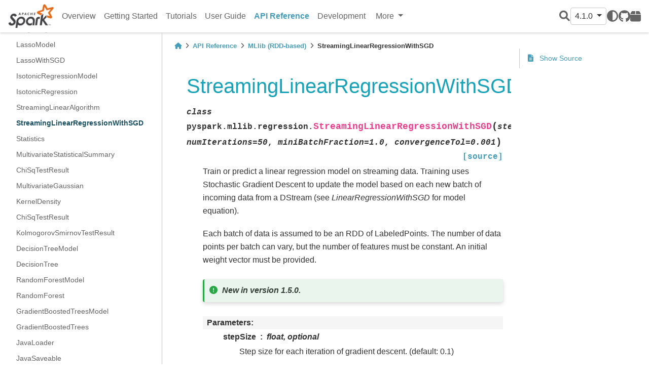

--- FILE ---
content_type: text/html
request_url: https://spark.apache.org/docs/latest/api/python/reference/api/pyspark.mllib.regression.StreamingLinearRegressionWithSGD.html
body_size: 29432
content:


<!DOCTYPE html>


<html >

  <head>
    <meta charset="utf-8" />
    <meta name="viewport" content="width=device-width, initial-scale=1.0" /><meta name="generator" content="Docutils 0.17.1: http://docutils.sourceforge.net/" />

    <title>StreamingLinearRegressionWithSGD &#8212; PySpark 4.1.0 documentation</title>
  
  
  
  <script data-cfasync="false">
    document.documentElement.dataset.mode = localStorage.getItem("mode") || "";
    document.documentElement.dataset.theme = localStorage.getItem("theme") || "light";
  </script>
  
  <!-- Loaded before other Sphinx assets -->
  <link href="../../_static/styles/theme.css?digest=e353d410970836974a52" rel="stylesheet" />
<link href="../../_static/styles/bootstrap.css?digest=e353d410970836974a52" rel="stylesheet" />
<link href="../../_static/styles/pydata-sphinx-theme.css?digest=e353d410970836974a52" rel="stylesheet" />

  
  <link href="../../_static/vendor/fontawesome/6.1.2/css/all.min.css?digest=e353d410970836974a52" rel="stylesheet" />
  <link rel="preload" as="font" type="font/woff2" crossorigin href="../../_static/vendor/fontawesome/6.1.2/webfonts/fa-solid-900.woff2" />
<link rel="preload" as="font" type="font/woff2" crossorigin href="../../_static/vendor/fontawesome/6.1.2/webfonts/fa-brands-400.woff2" />
<link rel="preload" as="font" type="font/woff2" crossorigin href="../../_static/vendor/fontawesome/6.1.2/webfonts/fa-regular-400.woff2" />

    <link rel="stylesheet" type="text/css" href="../../_static/pygments.css" />
    <link rel="stylesheet" type="text/css" href="../../_static/copybutton.css" />
    <link rel="stylesheet" type="text/css" href="../../_static/css/pyspark.css" />
  
  <!-- Pre-loaded scripts that we'll load fully later -->
  <link rel="preload" as="script" href="../../_static/scripts/bootstrap.js?digest=e353d410970836974a52" />
<link rel="preload" as="script" href="../../_static/scripts/pydata-sphinx-theme.js?digest=e353d410970836974a52" />

    <script data-url_root="../../" id="documentation_options" src="../../_static/documentation_options.js"></script>
    <script src="../../_static/jquery.js"></script>
    <script src="../../_static/underscore.js"></script>
    <script src="../../_static/doctools.js"></script>
    <script src="../../_static/clipboard.min.js"></script>
    <script src="../../_static/copybutton.js"></script>
    <script crossorigin="anonymous" integrity="sha256-Ae2Vz/4ePdIu6ZyI/5ZGsYnb+m0JlOmKPjt6XZ9JJkA=" src="https://cdnjs.cloudflare.com/ajax/libs/require.js/2.3.4/require.min.js"></script>
    <script>DOCUMENTATION_OPTIONS.pagename = 'reference/api/pyspark.mllib.regression.StreamingLinearRegressionWithSGD';</script>
    <script>
        DOCUMENTATION_OPTIONS.theme_switcher_json_url = 'https://spark.apache.org/static/versions.json';
        DOCUMENTATION_OPTIONS.theme_switcher_version_match = '4.1.0';
        </script>
    <link rel="canonical" href="https://spark.apache.org/docs/latest/api/python/reference/api/pyspark.mllib.regression.StreamingLinearRegressionWithSGD.html" />
    <link rel="search" title="Search" href="../../search.html" />
    <link rel="next" title="Statistics" href="pyspark.mllib.stat.Statistics.html" />
    <link rel="prev" title="StreamingLinearAlgorithm" href="pyspark.mllib.regression.StreamingLinearAlgorithm.html" />
    <meta name="viewport" content="width=device-width, initial-scale=1" />
    <meta name="docsearch:language" content="None">
    

    <!-- Matomo -->
    <script type="text/javascript">
        var _paq = window._paq = window._paq || [];
        /* tracker methods like "setCustomDimension" should be called before "trackPageView" */
        _paq.push(["disableCookies"]);
        _paq.push(['trackPageView']);
        _paq.push(['enableLinkTracking']);
        (function() {
            var u="https://analytics.apache.org/";
            _paq.push(['setTrackerUrl', u+'matomo.php']);
            _paq.push(['setSiteId', '40']);
            var d=document, g=d.createElement('script'), s=d.getElementsByTagName('script')[0];
            g.async=true; g.src=u+'matomo.js'; s.parentNode.insertBefore(g,s);
        })();
    </script>
    <!-- End Matomo Code -->

  </head>
  
  
  <body data-bs-spy="scroll" data-bs-target=".bd-toc-nav" data-offset="180" data-bs-root-margin="0px 0px -60%" data-default-mode="">

  
  
  <a class="skip-link" href="#main-content">Skip to main content</a>
  
  <input type="checkbox"
          class="sidebar-toggle"
          name="__primary"
          id="__primary"/>
  <label class="overlay overlay-primary" for="__primary"></label>
  
  <input type="checkbox"
          class="sidebar-toggle"
          name="__secondary"
          id="__secondary"/>
  <label class="overlay overlay-secondary" for="__secondary"></label>
  
  <div class="search-button__wrapper">
    <div class="search-button__overlay"></div>
    <div class="search-button__search-container">
<form class="bd-search d-flex align-items-center"
      action="../../search.html"
      method="get">
  <i class="fa-solid fa-magnifying-glass"></i>
  <input type="search"
         class="form-control"
         name="q"
         id="search-input"
         placeholder="Search the docs ..."
         aria-label="Search the docs ..."
         autocomplete="off"
         autocorrect="off"
         autocapitalize="off"
         spellcheck="false"/>
  <span class="search-button__kbd-shortcut"><kbd class="kbd-shortcut__modifier">Ctrl</kbd>+<kbd>K</kbd></span>
</form></div>
  </div>
  
    <nav class="bd-header navbar navbar-expand-lg bd-navbar">
<div class="bd-header__inner bd-page-width">
  <label class="sidebar-toggle primary-toggle" for="__primary">
    <span class="fa-solid fa-bars"></span>
  </label>
  
  <div class="navbar-header-items__start">
    
      <div class="navbar-item">
  

<a class="navbar-brand logo" href="../../index.html">
  
  
  
  
    
    
      
    
    
    <img src="https://spark.apache.org/images/spark-logo.png" class="logo__image only-light" alt="Logo image"/>
    <script>document.write(`<img src="https://spark.apache.org/images/spark-logo-rev.svg" class="logo__image only-dark" alt="Logo image"/>`);</script>
  
  
</a></div>
    
  </div>
  
  
  <div class="col-lg-9 navbar-header-items">
    
    <div class="me-auto navbar-header-items__center">
      
        <div class="navbar-item"><nav class="navbar-nav">
  <p class="sidebar-header-items__title"
     role="heading"
     aria-level="1"
     aria-label="Site Navigation">
    Site Navigation
  </p>
  <ul class="bd-navbar-elements navbar-nav">
    
                    <li class="nav-item">
                      <a class="nav-link nav-internal" href="../../index.html">
                        Overview
                      </a>
                    </li>
                

                    <li class="nav-item">
                      <a class="nav-link nav-internal" href="../../getting_started/index.html">
                        Getting Started
                      </a>
                    </li>
                

                    <li class="nav-item">
                      <a class="nav-link nav-internal" href="../../tutorial/index.html">
                        Tutorials
                      </a>
                    </li>
                

                    <li class="nav-item">
                      <a class="nav-link nav-internal" href="../../user_guide/index.html">
                        User Guide
                      </a>
                    </li>
                

                    <li class="nav-item current active">
                      <a class="nav-link nav-internal" href="../index.html">
                        API Reference
                      </a>
                    </li>
                

                    <li class="nav-item">
                      <a class="nav-link nav-internal" href="../../development/index.html">
                        Development
                      </a>
                    </li>
                
            <div class="nav-item dropdown">
                <button class="btn dropdown-toggle nav-item" type="button" data-bs-toggle="dropdown" aria-haspopup="true" aria-expanded="false">
                    More
                </button>
                <div class="dropdown-menu">
                    
                    <li class="nav-item">
                      <a class="nav-link nav-internal" href="../../migration_guide/index.html">
                        Migration Guides
                      </a>
                    </li>
                
                </div>
            </div>
            
  </ul>
</nav></div>
      
    </div>
    
    
    <div class="navbar-header-items__end">
      
        <div class="navbar-item navbar-persistent--container">
          
<script>
document.write(`
  <button class="btn btn-sm navbar-btn search-button search-button__button" title="Search" aria-label="Search" data-bs-placement="bottom" data-bs-toggle="tooltip">
    <i class="fa-solid fa-magnifying-glass"></i>
  </button>
`);
</script>
        </div>
      
      
        <div class="navbar-item">
<script>
document.write(`
  <div class="version-switcher__container dropdown">
    <button type="button" class="version-switcher__button btn btn-sm navbar-btn dropdown-toggle" data-bs-toggle="dropdown">
      4.1.0  <!-- this text may get changed later by javascript -->
      <span class="caret"></span>
    </button>
    <div class="version-switcher__menu dropdown-menu list-group-flush py-0">
    <!-- dropdown will be populated by javascript on page load -->
    </div>
  </div>
`);
</script></div>
      
        <div class="navbar-item">
<script>
document.write(`
  <button class="theme-switch-button btn btn-sm btn-outline-primary navbar-btn rounded-circle" title="light/dark" aria-label="light/dark" data-bs-placement="bottom" data-bs-toggle="tooltip">
    <span class="theme-switch" data-mode="light"><i class="fa-solid fa-sun"></i></span>
    <span class="theme-switch" data-mode="dark"><i class="fa-solid fa-moon"></i></span>
    <span class="theme-switch" data-mode="auto"><i class="fa-solid fa-circle-half-stroke"></i></span>
  </button>
`);
</script></div>
      
        <div class="navbar-item"><ul class="navbar-icon-links navbar-nav"
    aria-label="Icon Links">
        <li class="nav-item">
          
          
          
          
          
          
          
          
          <a href="https://github.com/apache/spark" title="GitHub" class="nav-link" rel="noopener" target="_blank" data-bs-toggle="tooltip" data-bs-placement="bottom"><span><i class="fa-brands fa-github"></i></span>
            <label class="sr-only">GitHub</label></a>
        </li>
        <li class="nav-item">
          
          
          
          
          
          
          
          
          <a href="https://pypi.org/project/pyspark" title="PyPI" class="nav-link" rel="noopener" target="_blank" data-bs-toggle="tooltip" data-bs-placement="bottom"><span><i class="fa-solid fa-box"></i></span>
            <label class="sr-only">PyPI</label></a>
        </li>
</ul></div>
      
    </div>
    
  </div>
  
  
    <div class="navbar-persistent--mobile">
<script>
document.write(`
  <button class="btn btn-sm navbar-btn search-button search-button__button" title="Search" aria-label="Search" data-bs-placement="bottom" data-bs-toggle="tooltip">
    <i class="fa-solid fa-magnifying-glass"></i>
  </button>
`);
</script>
    </div>
  

  
    <label class="sidebar-toggle secondary-toggle" for="__secondary">
      <span class="fa-solid fa-outdent"></span>
    </label>
  
</div>

    </nav>
  
  <div class="bd-container">
    <div class="bd-container__inner bd-page-width">
      
      <div class="bd-sidebar-primary bd-sidebar">
        

  
  <div class="sidebar-header-items sidebar-primary__section">
    
    
      <div class="sidebar-header-items__center">
        
          <div class="navbar-item"><nav class="navbar-nav">
  <p class="sidebar-header-items__title"
     role="heading"
     aria-level="1"
     aria-label="Site Navigation">
    Site Navigation
  </p>
  <ul class="bd-navbar-elements navbar-nav">
    
                    <li class="nav-item">
                      <a class="nav-link nav-internal" href="../../index.html">
                        Overview
                      </a>
                    </li>
                

                    <li class="nav-item">
                      <a class="nav-link nav-internal" href="../../getting_started/index.html">
                        Getting Started
                      </a>
                    </li>
                

                    <li class="nav-item">
                      <a class="nav-link nav-internal" href="../../tutorial/index.html">
                        Tutorials
                      </a>
                    </li>
                

                    <li class="nav-item">
                      <a class="nav-link nav-internal" href="../../user_guide/index.html">
                        User Guide
                      </a>
                    </li>
                

                    <li class="nav-item current active">
                      <a class="nav-link nav-internal" href="../index.html">
                        API Reference
                      </a>
                    </li>
                

                    <li class="nav-item">
                      <a class="nav-link nav-internal" href="../../development/index.html">
                        Development
                      </a>
                    </li>
                
            <div class="nav-item dropdown">
                <button class="btn dropdown-toggle nav-item" type="button" data-bs-toggle="dropdown" aria-haspopup="true" aria-expanded="false">
                    More
                </button>
                <div class="dropdown-menu">
                    
                    <li class="nav-item">
                      <a class="nav-link nav-internal" href="../../migration_guide/index.html">
                        Migration Guides
                      </a>
                    </li>
                
                </div>
            </div>
            
  </ul>
</nav></div>
        
      </div>
    
    
    
      <div class="sidebar-header-items__end">
        
          <div class="navbar-item">
<script>
document.write(`
  <div class="version-switcher__container dropdown">
    <button type="button" class="version-switcher__button btn btn-sm navbar-btn dropdown-toggle" data-bs-toggle="dropdown">
      4.1.0  <!-- this text may get changed later by javascript -->
      <span class="caret"></span>
    </button>
    <div class="version-switcher__menu dropdown-menu list-group-flush py-0">
    <!-- dropdown will be populated by javascript on page load -->
    </div>
  </div>
`);
</script></div>
        
          <div class="navbar-item">
<script>
document.write(`
  <button class="theme-switch-button btn btn-sm btn-outline-primary navbar-btn rounded-circle" title="light/dark" aria-label="light/dark" data-bs-placement="bottom" data-bs-toggle="tooltip">
    <span class="theme-switch" data-mode="light"><i class="fa-solid fa-sun"></i></span>
    <span class="theme-switch" data-mode="dark"><i class="fa-solid fa-moon"></i></span>
    <span class="theme-switch" data-mode="auto"><i class="fa-solid fa-circle-half-stroke"></i></span>
  </button>
`);
</script></div>
        
          <div class="navbar-item"><ul class="navbar-icon-links navbar-nav"
    aria-label="Icon Links">
        <li class="nav-item">
          
          
          
          
          
          
          
          
          <a href="https://github.com/apache/spark" title="GitHub" class="nav-link" rel="noopener" target="_blank" data-bs-toggle="tooltip" data-bs-placement="bottom"><span><i class="fa-brands fa-github"></i></span>
            <label class="sr-only">GitHub</label></a>
        </li>
        <li class="nav-item">
          
          
          
          
          
          
          
          
          <a href="https://pypi.org/project/pyspark" title="PyPI" class="nav-link" rel="noopener" target="_blank" data-bs-toggle="tooltip" data-bs-placement="bottom"><span><i class="fa-solid fa-box"></i></span>
            <label class="sr-only">PyPI</label></a>
        </li>
</ul></div>
        
      </div>
    
  </div>
  
    <div class="sidebar-primary-items__start sidebar-primary__section">
        <div class="sidebar-primary-item"><nav class="bd-docs-nav bd-links"
     aria-label="Section Navigation">
  <p class="bd-links__title" role="heading" aria-level="1">Section Navigation</p>
  <div class="bd-toc-item navbar-nav"><ul class="current nav bd-sidenav">
<li class="toctree-l1 has-children"><a class="reference internal" href="../pyspark.sql/index.html">Spark SQL</a><input class="toctree-checkbox" id="toctree-checkbox-1" name="toctree-checkbox-1" type="checkbox"/><label class="toctree-toggle" for="toctree-checkbox-1"><i class="fa-solid fa-chevron-down"></i></label><ul>
<li class="toctree-l2 has-children"><a class="reference internal" href="../pyspark.sql/core_classes.html">Core Classes</a><input class="toctree-checkbox" id="toctree-checkbox-2" name="toctree-checkbox-2" type="checkbox"/><label class="toctree-toggle" for="toctree-checkbox-2"><i class="fa-solid fa-chevron-down"></i></label><ul>
<li class="toctree-l3"><a class="reference internal" href="../pyspark.sql/api/pyspark.sql.SparkSession.html">pyspark.sql.SparkSession</a></li>
<li class="toctree-l3"><a class="reference internal" href="../pyspark.sql/api/pyspark.sql.Catalog.html">pyspark.sql.Catalog</a></li>
<li class="toctree-l3"><a class="reference internal" href="../pyspark.sql/api/pyspark.sql.DataFrame.html">pyspark.sql.DataFrame</a></li>
<li class="toctree-l3"><a class="reference internal" href="../pyspark.sql/api/pyspark.sql.Column.html">pyspark.sql.Column</a></li>
<li class="toctree-l3"><a class="reference internal" href="../pyspark.sql/api/pyspark.sql.Observation.html">pyspark.sql.Observation</a></li>
<li class="toctree-l3"><a class="reference internal" href="../pyspark.sql/api/pyspark.sql.Row.html">pyspark.sql.Row</a></li>
<li class="toctree-l3"><a class="reference internal" href="../pyspark.sql/api/pyspark.sql.GroupedData.html">pyspark.sql.GroupedData</a></li>
<li class="toctree-l3"><a class="reference internal" href="../pyspark.sql/api/pyspark.sql.PandasCogroupedOps.html">pyspark.sql.PandasCogroupedOps</a></li>
<li class="toctree-l3"><a class="reference internal" href="../pyspark.sql/api/pyspark.sql.DataFrameNaFunctions.html">pyspark.sql.DataFrameNaFunctions</a></li>
<li class="toctree-l3"><a class="reference internal" href="../pyspark.sql/api/pyspark.sql.DataFrameStatFunctions.html">pyspark.sql.DataFrameStatFunctions</a></li>
<li class="toctree-l3"><a class="reference internal" href="../pyspark.sql/api/pyspark.sql.Window.html">pyspark.sql.Window</a></li>
<li class="toctree-l3"><a class="reference internal" href="../pyspark.sql/api/pyspark.sql.DataFrameReader.html">pyspark.sql.DataFrameReader</a></li>
<li class="toctree-l3"><a class="reference internal" href="../pyspark.sql/api/pyspark.sql.DataFrameWriter.html">pyspark.sql.DataFrameWriter</a></li>
<li class="toctree-l3"><a class="reference internal" href="../pyspark.sql/api/pyspark.sql.DataFrameWriterV2.html">pyspark.sql.DataFrameWriterV2</a></li>
<li class="toctree-l3"><a class="reference internal" href="../pyspark.sql/api/pyspark.sql.UDFRegistration.html">pyspark.sql.UDFRegistration</a></li>
<li class="toctree-l3"><a class="reference internal" href="../pyspark.sql/api/pyspark.sql.UDTFRegistration.html">pyspark.sql.UDTFRegistration</a></li>
<li class="toctree-l3"><a class="reference internal" href="../pyspark.sql/api/pyspark.sql.udf.UserDefinedFunction.html">pyspark.sql.udf.UserDefinedFunction</a></li>
<li class="toctree-l3"><a class="reference internal" href="../pyspark.sql/api/pyspark.sql.udtf.UserDefinedTableFunction.html">pyspark.sql.udtf.UserDefinedTableFunction</a></li>
<li class="toctree-l3"><a class="reference internal" href="../pyspark.sql/api/pyspark.sql.datasource.DataSource.html">pyspark.sql.datasource.DataSource</a></li>
<li class="toctree-l3"><a class="reference internal" href="../pyspark.sql/api/pyspark.sql.datasource.DataSourceReader.html">pyspark.sql.datasource.DataSourceReader</a></li>
<li class="toctree-l3"><a class="reference internal" href="../pyspark.sql/api/pyspark.sql.datasource.DataSourceStreamReader.html">pyspark.sql.datasource.DataSourceStreamReader</a></li>
<li class="toctree-l3"><a class="reference internal" href="../pyspark.sql/api/pyspark.sql.datasource.DataSourceWriter.html">pyspark.sql.datasource.DataSourceWriter</a></li>
<li class="toctree-l3"><a class="reference internal" href="../pyspark.sql/api/pyspark.sql.datasource.DataSourceRegistration.html">pyspark.sql.datasource.DataSourceRegistration</a></li>
<li class="toctree-l3"><a class="reference internal" href="../pyspark.sql/api/pyspark.sql.datasource.InputPartition.html">pyspark.sql.datasource.InputPartition</a></li>
<li class="toctree-l3"><a class="reference internal" href="../pyspark.sql/api/pyspark.sql.datasource.WriterCommitMessage.html">pyspark.sql.datasource.WriterCommitMessage</a></li>
<li class="toctree-l3"><a class="reference internal" href="../pyspark.sql/api/pyspark.sql.tvf.TableValuedFunction.html">pyspark.sql.tvf.TableValuedFunction</a></li>
<li class="toctree-l3"><a class="reference internal" href="../pyspark.sql/api/pyspark.sql.VariantVal.html">pyspark.sql.VariantVal</a></li>
<li class="toctree-l3"><a class="reference internal" href="../pyspark.sql/api/pyspark.sql.table_arg.TableArg.html">pyspark.sql.table_arg.TableArg</a></li>
</ul>
</li>
<li class="toctree-l2 has-children"><a class="reference internal" href="../pyspark.sql/spark_session.html">Spark Session</a><input class="toctree-checkbox" id="toctree-checkbox-3" name="toctree-checkbox-3" type="checkbox"/><label class="toctree-toggle" for="toctree-checkbox-3"><i class="fa-solid fa-chevron-down"></i></label><ul>
<li class="toctree-l3"><a class="reference internal" href="../pyspark.sql/api/pyspark.sql.SparkSession.active.html">pyspark.sql.SparkSession.active</a></li>
<li class="toctree-l3"><a class="reference internal" href="../pyspark.sql/api/pyspark.sql.SparkSession.builder.appName.html">pyspark.sql.SparkSession.builder.appName</a></li>
<li class="toctree-l3"><a class="reference internal" href="../pyspark.sql/api/pyspark.sql.SparkSession.builder.config.html">pyspark.sql.SparkSession.builder.config</a></li>
<li class="toctree-l3"><a class="reference internal" href="../pyspark.sql/api/pyspark.sql.SparkSession.builder.enableHiveSupport.html">pyspark.sql.SparkSession.builder.enableHiveSupport</a></li>
<li class="toctree-l3"><a class="reference internal" href="../pyspark.sql/api/pyspark.sql.SparkSession.builder.getOrCreate.html">pyspark.sql.SparkSession.builder.getOrCreate</a></li>
<li class="toctree-l3"><a class="reference internal" href="../pyspark.sql/api/pyspark.sql.SparkSession.builder.master.html">pyspark.sql.SparkSession.builder.master</a></li>
<li class="toctree-l3"><a class="reference internal" href="../pyspark.sql/api/pyspark.sql.SparkSession.builder.remote.html">pyspark.sql.SparkSession.builder.remote</a></li>
<li class="toctree-l3"><a class="reference internal" href="../pyspark.sql/api/pyspark.sql.SparkSession.addArtifact.html">pyspark.sql.SparkSession.addArtifact</a></li>
<li class="toctree-l3"><a class="reference internal" href="../pyspark.sql/api/pyspark.sql.SparkSession.addArtifacts.html">pyspark.sql.SparkSession.addArtifacts</a></li>
<li class="toctree-l3"><a class="reference internal" href="../pyspark.sql/api/pyspark.sql.SparkSession.addTag.html">pyspark.sql.SparkSession.addTag</a></li>
<li class="toctree-l3"><a class="reference internal" href="../pyspark.sql/api/pyspark.sql.SparkSession.catalog.html">pyspark.sql.SparkSession.catalog</a></li>
<li class="toctree-l3"><a class="reference internal" href="../pyspark.sql/api/pyspark.sql.SparkSession.clearTags.html">pyspark.sql.SparkSession.clearTags</a></li>
<li class="toctree-l3"><a class="reference internal" href="../pyspark.sql/api/pyspark.sql.SparkSession.conf.html">pyspark.sql.SparkSession.conf</a></li>
<li class="toctree-l3"><a class="reference internal" href="../pyspark.sql/api/pyspark.sql.SparkSession.createDataFrame.html">pyspark.sql.SparkSession.createDataFrame</a></li>
<li class="toctree-l3"><a class="reference internal" href="../pyspark.sql/api/pyspark.sql.SparkSession.dataSource.html">pyspark.sql.SparkSession.dataSource</a></li>
<li class="toctree-l3"><a class="reference internal" href="../pyspark.sql/api/pyspark.sql.SparkSession.getActiveSession.html">pyspark.sql.SparkSession.getActiveSession</a></li>
<li class="toctree-l3"><a class="reference internal" href="../pyspark.sql/api/pyspark.sql.SparkSession.getTags.html">pyspark.sql.SparkSession.getTags</a></li>
<li class="toctree-l3"><a class="reference internal" href="../pyspark.sql/api/pyspark.sql.SparkSession.interruptAll.html">pyspark.sql.SparkSession.interruptAll</a></li>
<li class="toctree-l3"><a class="reference internal" href="../pyspark.sql/api/pyspark.sql.SparkSession.interruptOperation.html">pyspark.sql.SparkSession.interruptOperation</a></li>
<li class="toctree-l3"><a class="reference internal" href="../pyspark.sql/api/pyspark.sql.SparkSession.interruptTag.html">pyspark.sql.SparkSession.interruptTag</a></li>
<li class="toctree-l3"><a class="reference internal" href="../pyspark.sql/api/pyspark.sql.SparkSession.newSession.html">pyspark.sql.SparkSession.newSession</a></li>
<li class="toctree-l3"><a class="reference internal" href="../pyspark.sql/api/pyspark.sql.SparkSession.profile.html">pyspark.sql.SparkSession.profile</a></li>
<li class="toctree-l3"><a class="reference internal" href="../pyspark.sql/api/pyspark.sql.SparkSession.removeTag.html">pyspark.sql.SparkSession.removeTag</a></li>
<li class="toctree-l3"><a class="reference internal" href="../pyspark.sql/api/pyspark.sql.SparkSession.range.html">pyspark.sql.SparkSession.range</a></li>
<li class="toctree-l3"><a class="reference internal" href="../pyspark.sql/api/pyspark.sql.SparkSession.read.html">pyspark.sql.SparkSession.read</a></li>
<li class="toctree-l3"><a class="reference internal" href="../pyspark.sql/api/pyspark.sql.SparkSession.readStream.html">pyspark.sql.SparkSession.readStream</a></li>
<li class="toctree-l3"><a class="reference internal" href="../pyspark.sql/api/pyspark.sql.SparkSession.sparkContext.html">pyspark.sql.SparkSession.sparkContext</a></li>
<li class="toctree-l3"><a class="reference internal" href="../pyspark.sql/api/pyspark.sql.SparkSession.sql.html">pyspark.sql.SparkSession.sql</a></li>
<li class="toctree-l3"><a class="reference internal" href="../pyspark.sql/api/pyspark.sql.SparkSession.stop.html">pyspark.sql.SparkSession.stop</a></li>
<li class="toctree-l3"><a class="reference internal" href="../pyspark.sql/api/pyspark.sql.SparkSession.streams.html">pyspark.sql.SparkSession.streams</a></li>
<li class="toctree-l3"><a class="reference internal" href="../pyspark.sql/api/pyspark.sql.SparkSession.table.html">pyspark.sql.SparkSession.table</a></li>
<li class="toctree-l3"><a class="reference internal" href="../pyspark.sql/api/pyspark.sql.SparkSession.tvf.html">pyspark.sql.SparkSession.tvf</a></li>
<li class="toctree-l3"><a class="reference internal" href="../pyspark.sql/api/pyspark.sql.SparkSession.udf.html">pyspark.sql.SparkSession.udf</a></li>
<li class="toctree-l3"><a class="reference internal" href="../pyspark.sql/api/pyspark.sql.SparkSession.udtf.html">pyspark.sql.SparkSession.udtf</a></li>
<li class="toctree-l3"><a class="reference internal" href="../pyspark.sql/api/pyspark.sql.SparkSession.version.html">pyspark.sql.SparkSession.version</a></li>
<li class="toctree-l3"><a class="reference internal" href="../pyspark.sql/api/pyspark.sql.is_remote.html">pyspark.sql.is_remote</a></li>
<li class="toctree-l3"><a class="reference internal" href="../pyspark.sql/api/pyspark.sql.SparkSession.builder.create.html">pyspark.sql.SparkSession.builder.create</a></li>
<li class="toctree-l3"><a class="reference internal" href="../pyspark.sql/api/pyspark.sql.SparkSession.clearProgressHandlers.html">pyspark.sql.SparkSession.clearProgressHandlers</a></li>
<li class="toctree-l3"><a class="reference internal" href="../pyspark.sql/api/pyspark.sql.SparkSession.client.html">pyspark.sql.SparkSession.client</a></li>
<li class="toctree-l3"><a class="reference internal" href="../pyspark.sql/api/pyspark.sql.SparkSession.copyFromLocalToFs.html">pyspark.sql.SparkSession.copyFromLocalToFs</a></li>
<li class="toctree-l3"><a class="reference internal" href="../pyspark.sql/api/pyspark.sql.SparkSession.registerProgressHandler.html">pyspark.sql.SparkSession.registerProgressHandler</a></li>
<li class="toctree-l3"><a class="reference internal" href="../pyspark.sql/api/pyspark.sql.SparkSession.removeProgressHandler.html">pyspark.sql.SparkSession.removeProgressHandler</a></li>
</ul>
</li>
<li class="toctree-l2 has-children"><a class="reference internal" href="../pyspark.sql/configuration.html">Configuration</a><input class="toctree-checkbox" id="toctree-checkbox-4" name="toctree-checkbox-4" type="checkbox"/><label class="toctree-toggle" for="toctree-checkbox-4"><i class="fa-solid fa-chevron-down"></i></label><ul>
<li class="toctree-l3"><a class="reference internal" href="../pyspark.sql/api/pyspark.sql.conf.RuntimeConfig.html">pyspark.sql.conf.RuntimeConfig</a></li>
</ul>
</li>
<li class="toctree-l2 has-children"><a class="reference internal" href="../pyspark.sql/io.html">Input/Output</a><input class="toctree-checkbox" id="toctree-checkbox-5" name="toctree-checkbox-5" type="checkbox"/><label class="toctree-toggle" for="toctree-checkbox-5"><i class="fa-solid fa-chevron-down"></i></label><ul>
<li class="toctree-l3"><a class="reference internal" href="../pyspark.sql/api/pyspark.sql.DataFrameReader.csv.html">pyspark.sql.DataFrameReader.csv</a></li>
<li class="toctree-l3"><a class="reference internal" href="../pyspark.sql/api/pyspark.sql.DataFrameReader.format.html">pyspark.sql.DataFrameReader.format</a></li>
<li class="toctree-l3"><a class="reference internal" href="../pyspark.sql/api/pyspark.sql.DataFrameReader.jdbc.html">pyspark.sql.DataFrameReader.jdbc</a></li>
<li class="toctree-l3"><a class="reference internal" href="../pyspark.sql/api/pyspark.sql.DataFrameReader.json.html">pyspark.sql.DataFrameReader.json</a></li>
<li class="toctree-l3"><a class="reference internal" href="../pyspark.sql/api/pyspark.sql.DataFrameReader.load.html">pyspark.sql.DataFrameReader.load</a></li>
<li class="toctree-l3"><a class="reference internal" href="../pyspark.sql/api/pyspark.sql.DataFrameReader.option.html">pyspark.sql.DataFrameReader.option</a></li>
<li class="toctree-l3"><a class="reference internal" href="../pyspark.sql/api/pyspark.sql.DataFrameReader.options.html">pyspark.sql.DataFrameReader.options</a></li>
<li class="toctree-l3"><a class="reference internal" href="../pyspark.sql/api/pyspark.sql.DataFrameReader.orc.html">pyspark.sql.DataFrameReader.orc</a></li>
<li class="toctree-l3"><a class="reference internal" href="../pyspark.sql/api/pyspark.sql.DataFrameReader.parquet.html">pyspark.sql.DataFrameReader.parquet</a></li>
<li class="toctree-l3"><a class="reference internal" href="../pyspark.sql/api/pyspark.sql.DataFrameReader.schema.html">pyspark.sql.DataFrameReader.schema</a></li>
<li class="toctree-l3"><a class="reference internal" href="../pyspark.sql/api/pyspark.sql.DataFrameReader.table.html">pyspark.sql.DataFrameReader.table</a></li>
<li class="toctree-l3"><a class="reference internal" href="../pyspark.sql/api/pyspark.sql.DataFrameReader.text.html">pyspark.sql.DataFrameReader.text</a></li>
<li class="toctree-l3"><a class="reference internal" href="../pyspark.sql/api/pyspark.sql.DataFrameWriter.bucketBy.html">pyspark.sql.DataFrameWriter.bucketBy</a></li>
<li class="toctree-l3"><a class="reference internal" href="../pyspark.sql/api/pyspark.sql.DataFrameWriter.csv.html">pyspark.sql.DataFrameWriter.csv</a></li>
<li class="toctree-l3"><a class="reference internal" href="../pyspark.sql/api/pyspark.sql.DataFrameWriter.format.html">pyspark.sql.DataFrameWriter.format</a></li>
<li class="toctree-l3"><a class="reference internal" href="../pyspark.sql/api/pyspark.sql.DataFrameWriter.insertInto.html">pyspark.sql.DataFrameWriter.insertInto</a></li>
<li class="toctree-l3"><a class="reference internal" href="../pyspark.sql/api/pyspark.sql.DataFrameWriter.jdbc.html">pyspark.sql.DataFrameWriter.jdbc</a></li>
<li class="toctree-l3"><a class="reference internal" href="../pyspark.sql/api/pyspark.sql.DataFrameWriter.json.html">pyspark.sql.DataFrameWriter.json</a></li>
<li class="toctree-l3"><a class="reference internal" href="../pyspark.sql/api/pyspark.sql.DataFrameWriter.mode.html">pyspark.sql.DataFrameWriter.mode</a></li>
<li class="toctree-l3"><a class="reference internal" href="../pyspark.sql/api/pyspark.sql.DataFrameWriter.option.html">pyspark.sql.DataFrameWriter.option</a></li>
<li class="toctree-l3"><a class="reference internal" href="../pyspark.sql/api/pyspark.sql.DataFrameWriter.options.html">pyspark.sql.DataFrameWriter.options</a></li>
<li class="toctree-l3"><a class="reference internal" href="../pyspark.sql/api/pyspark.sql.DataFrameWriter.orc.html">pyspark.sql.DataFrameWriter.orc</a></li>
<li class="toctree-l3"><a class="reference internal" href="../pyspark.sql/api/pyspark.sql.DataFrameWriter.parquet.html">pyspark.sql.DataFrameWriter.parquet</a></li>
<li class="toctree-l3"><a class="reference internal" href="../pyspark.sql/api/pyspark.sql.DataFrameWriter.partitionBy.html">pyspark.sql.DataFrameWriter.partitionBy</a></li>
<li class="toctree-l3"><a class="reference internal" href="../pyspark.sql/api/pyspark.sql.DataFrameWriter.save.html">pyspark.sql.DataFrameWriter.save</a></li>
<li class="toctree-l3"><a class="reference internal" href="../pyspark.sql/api/pyspark.sql.DataFrameWriter.saveAsTable.html">pyspark.sql.DataFrameWriter.saveAsTable</a></li>
<li class="toctree-l3"><a class="reference internal" href="../pyspark.sql/api/pyspark.sql.DataFrameWriter.sortBy.html">pyspark.sql.DataFrameWriter.sortBy</a></li>
<li class="toctree-l3"><a class="reference internal" href="../pyspark.sql/api/pyspark.sql.DataFrameWriter.text.html">pyspark.sql.DataFrameWriter.text</a></li>
<li class="toctree-l3"><a class="reference internal" href="../pyspark.sql/api/pyspark.sql.DataFrameWriterV2.using.html">pyspark.sql.DataFrameWriterV2.using</a></li>
<li class="toctree-l3"><a class="reference internal" href="../pyspark.sql/api/pyspark.sql.DataFrameWriterV2.option.html">pyspark.sql.DataFrameWriterV2.option</a></li>
<li class="toctree-l3"><a class="reference internal" href="../pyspark.sql/api/pyspark.sql.DataFrameWriterV2.options.html">pyspark.sql.DataFrameWriterV2.options</a></li>
<li class="toctree-l3"><a class="reference internal" href="../pyspark.sql/api/pyspark.sql.DataFrameWriterV2.tableProperty.html">pyspark.sql.DataFrameWriterV2.tableProperty</a></li>
<li class="toctree-l3"><a class="reference internal" href="../pyspark.sql/api/pyspark.sql.DataFrameWriterV2.partitionedBy.html">pyspark.sql.DataFrameWriterV2.partitionedBy</a></li>
<li class="toctree-l3"><a class="reference internal" href="../pyspark.sql/api/pyspark.sql.DataFrameWriterV2.create.html">pyspark.sql.DataFrameWriterV2.create</a></li>
<li class="toctree-l3"><a class="reference internal" href="../pyspark.sql/api/pyspark.sql.DataFrameWriterV2.replace.html">pyspark.sql.DataFrameWriterV2.replace</a></li>
<li class="toctree-l3"><a class="reference internal" href="../pyspark.sql/api/pyspark.sql.DataFrameWriterV2.createOrReplace.html">pyspark.sql.DataFrameWriterV2.createOrReplace</a></li>
<li class="toctree-l3"><a class="reference internal" href="../pyspark.sql/api/pyspark.sql.DataFrameWriterV2.append.html">pyspark.sql.DataFrameWriterV2.append</a></li>
<li class="toctree-l3"><a class="reference internal" href="../pyspark.sql/api/pyspark.sql.DataFrameWriterV2.overwrite.html">pyspark.sql.DataFrameWriterV2.overwrite</a></li>
<li class="toctree-l3"><a class="reference internal" href="../pyspark.sql/api/pyspark.sql.DataFrameWriterV2.overwritePartitions.html">pyspark.sql.DataFrameWriterV2.overwritePartitions</a></li>
<li class="toctree-l3"><a class="reference internal" href="../pyspark.sql/api/pyspark.sql.MergeIntoWriter.whenMatched.html">pyspark.sql.MergeIntoWriter.whenMatched</a></li>
<li class="toctree-l3"><a class="reference internal" href="../pyspark.sql/api/pyspark.sql.MergeIntoWriter.whenNotMatched.html">pyspark.sql.MergeIntoWriter.whenNotMatched</a></li>
<li class="toctree-l3"><a class="reference internal" href="../pyspark.sql/api/pyspark.sql.MergeIntoWriter.whenNotMatchedBySource.html">pyspark.sql.MergeIntoWriter.whenNotMatchedBySource</a></li>
<li class="toctree-l3"><a class="reference internal" href="../pyspark.sql/api/pyspark.sql.MergeIntoWriter.withSchemaEvolution.html">pyspark.sql.MergeIntoWriter.withSchemaEvolution</a></li>
<li class="toctree-l3"><a class="reference internal" href="../pyspark.sql/api/pyspark.sql.MergeIntoWriter.merge.html">pyspark.sql.MergeIntoWriter.merge</a></li>
</ul>
</li>
<li class="toctree-l2 has-children"><a class="reference internal" href="../pyspark.sql/dataframe.html">DataFrame</a><input class="toctree-checkbox" id="toctree-checkbox-6" name="toctree-checkbox-6" type="checkbox"/><label class="toctree-toggle" for="toctree-checkbox-6"><i class="fa-solid fa-chevron-down"></i></label><ul>
<li class="toctree-l3"><a class="reference internal" href="../pyspark.sql/api/pyspark.sql.DataFrame.__getattr__.html">pyspark.sql.DataFrame.__getattr__</a></li>
<li class="toctree-l3"><a class="reference internal" href="../pyspark.sql/api/pyspark.sql.DataFrame.__getitem__.html">pyspark.sql.DataFrame.__getitem__</a></li>
<li class="toctree-l3"><a class="reference internal" href="../pyspark.sql/api/pyspark.sql.DataFrame.agg.html">pyspark.sql.DataFrame.agg</a></li>
<li class="toctree-l3"><a class="reference internal" href="../pyspark.sql/api/pyspark.sql.DataFrame.alias.html">pyspark.sql.DataFrame.alias</a></li>
<li class="toctree-l3"><a class="reference internal" href="../pyspark.sql/api/pyspark.sql.DataFrame.approxQuantile.html">pyspark.sql.DataFrame.approxQuantile</a></li>
<li class="toctree-l3"><a class="reference internal" href="../pyspark.sql/api/pyspark.sql.DataFrame.asTable.html">pyspark.sql.DataFrame.asTable</a></li>
<li class="toctree-l3"><a class="reference internal" href="../pyspark.sql/api/pyspark.sql.DataFrame.cache.html">pyspark.sql.DataFrame.cache</a></li>
<li class="toctree-l3"><a class="reference internal" href="../pyspark.sql/api/pyspark.sql.DataFrame.checkpoint.html">pyspark.sql.DataFrame.checkpoint</a></li>
<li class="toctree-l3"><a class="reference internal" href="../pyspark.sql/api/pyspark.sql.DataFrame.coalesce.html">pyspark.sql.DataFrame.coalesce</a></li>
<li class="toctree-l3"><a class="reference internal" href="../pyspark.sql/api/pyspark.sql.DataFrame.colRegex.html">pyspark.sql.DataFrame.colRegex</a></li>
<li class="toctree-l3"><a class="reference internal" href="../pyspark.sql/api/pyspark.sql.DataFrame.collect.html">pyspark.sql.DataFrame.collect</a></li>
<li class="toctree-l3"><a class="reference internal" href="../pyspark.sql/api/pyspark.sql.DataFrame.columns.html">pyspark.sql.DataFrame.columns</a></li>
<li class="toctree-l3"><a class="reference internal" href="../pyspark.sql/api/pyspark.sql.DataFrame.corr.html">pyspark.sql.DataFrame.corr</a></li>
<li class="toctree-l3"><a class="reference internal" href="../pyspark.sql/api/pyspark.sql.DataFrame.count.html">pyspark.sql.DataFrame.count</a></li>
<li class="toctree-l3"><a class="reference internal" href="../pyspark.sql/api/pyspark.sql.DataFrame.cov.html">pyspark.sql.DataFrame.cov</a></li>
<li class="toctree-l3"><a class="reference internal" href="../pyspark.sql/api/pyspark.sql.DataFrame.createGlobalTempView.html">pyspark.sql.DataFrame.createGlobalTempView</a></li>
<li class="toctree-l3"><a class="reference internal" href="../pyspark.sql/api/pyspark.sql.DataFrame.createOrReplaceGlobalTempView.html">pyspark.sql.DataFrame.createOrReplaceGlobalTempView</a></li>
<li class="toctree-l3"><a class="reference internal" href="../pyspark.sql/api/pyspark.sql.DataFrame.createOrReplaceTempView.html">pyspark.sql.DataFrame.createOrReplaceTempView</a></li>
<li class="toctree-l3"><a class="reference internal" href="../pyspark.sql/api/pyspark.sql.DataFrame.createTempView.html">pyspark.sql.DataFrame.createTempView</a></li>
<li class="toctree-l3"><a class="reference internal" href="../pyspark.sql/api/pyspark.sql.DataFrame.crossJoin.html">pyspark.sql.DataFrame.crossJoin</a></li>
<li class="toctree-l3"><a class="reference internal" href="../pyspark.sql/api/pyspark.sql.DataFrame.crosstab.html">pyspark.sql.DataFrame.crosstab</a></li>
<li class="toctree-l3"><a class="reference internal" href="../pyspark.sql/api/pyspark.sql.DataFrame.cube.html">pyspark.sql.DataFrame.cube</a></li>
<li class="toctree-l3"><a class="reference internal" href="../pyspark.sql/api/pyspark.sql.DataFrame.describe.html">pyspark.sql.DataFrame.describe</a></li>
<li class="toctree-l3"><a class="reference internal" href="../pyspark.sql/api/pyspark.sql.DataFrame.distinct.html">pyspark.sql.DataFrame.distinct</a></li>
<li class="toctree-l3"><a class="reference internal" href="../pyspark.sql/api/pyspark.sql.DataFrame.drop.html">pyspark.sql.DataFrame.drop</a></li>
<li class="toctree-l3"><a class="reference internal" href="../pyspark.sql/api/pyspark.sql.DataFrame.dropDuplicates.html">pyspark.sql.DataFrame.dropDuplicates</a></li>
<li class="toctree-l3"><a class="reference internal" href="../pyspark.sql/api/pyspark.sql.DataFrame.dropDuplicatesWithinWatermark.html">pyspark.sql.DataFrame.dropDuplicatesWithinWatermark</a></li>
<li class="toctree-l3"><a class="reference internal" href="../pyspark.sql/api/pyspark.sql.DataFrame.drop_duplicates.html">pyspark.sql.DataFrame.drop_duplicates</a></li>
<li class="toctree-l3"><a class="reference internal" href="../pyspark.sql/api/pyspark.sql.DataFrame.dropna.html">pyspark.sql.DataFrame.dropna</a></li>
<li class="toctree-l3"><a class="reference internal" href="../pyspark.sql/api/pyspark.sql.DataFrame.dtypes.html">pyspark.sql.DataFrame.dtypes</a></li>
<li class="toctree-l3"><a class="reference internal" href="../pyspark.sql/api/pyspark.sql.DataFrame.exceptAll.html">pyspark.sql.DataFrame.exceptAll</a></li>
<li class="toctree-l3"><a class="reference internal" href="../pyspark.sql/api/pyspark.sql.DataFrame.executionInfo.html">pyspark.sql.DataFrame.executionInfo</a></li>
<li class="toctree-l3"><a class="reference internal" href="../pyspark.sql/api/pyspark.sql.DataFrame.exists.html">pyspark.sql.DataFrame.exists</a></li>
<li class="toctree-l3"><a class="reference internal" href="../pyspark.sql/api/pyspark.sql.DataFrame.explain.html">pyspark.sql.DataFrame.explain</a></li>
<li class="toctree-l3"><a class="reference internal" href="../pyspark.sql/api/pyspark.sql.DataFrame.fillna.html">pyspark.sql.DataFrame.fillna</a></li>
<li class="toctree-l3"><a class="reference internal" href="../pyspark.sql/api/pyspark.sql.DataFrame.filter.html">pyspark.sql.DataFrame.filter</a></li>
<li class="toctree-l3"><a class="reference internal" href="../pyspark.sql/api/pyspark.sql.DataFrame.first.html">pyspark.sql.DataFrame.first</a></li>
<li class="toctree-l3"><a class="reference internal" href="../pyspark.sql/api/pyspark.sql.DataFrame.foreach.html">pyspark.sql.DataFrame.foreach</a></li>
<li class="toctree-l3"><a class="reference internal" href="../pyspark.sql/api/pyspark.sql.DataFrame.foreachPartition.html">pyspark.sql.DataFrame.foreachPartition</a></li>
<li class="toctree-l3"><a class="reference internal" href="../pyspark.sql/api/pyspark.sql.DataFrame.freqItems.html">pyspark.sql.DataFrame.freqItems</a></li>
<li class="toctree-l3"><a class="reference internal" href="../pyspark.sql/api/pyspark.sql.DataFrame.groupBy.html">pyspark.sql.DataFrame.groupBy</a></li>
<li class="toctree-l3"><a class="reference internal" href="../pyspark.sql/api/pyspark.sql.DataFrame.groupingSets.html">pyspark.sql.DataFrame.groupingSets</a></li>
<li class="toctree-l3"><a class="reference internal" href="../pyspark.sql/api/pyspark.sql.DataFrame.head.html">pyspark.sql.DataFrame.head</a></li>
<li class="toctree-l3"><a class="reference internal" href="../pyspark.sql/api/pyspark.sql.DataFrame.hint.html">pyspark.sql.DataFrame.hint</a></li>
<li class="toctree-l3"><a class="reference internal" href="../pyspark.sql/api/pyspark.sql.DataFrame.inputFiles.html">pyspark.sql.DataFrame.inputFiles</a></li>
<li class="toctree-l3"><a class="reference internal" href="../pyspark.sql/api/pyspark.sql.DataFrame.intersect.html">pyspark.sql.DataFrame.intersect</a></li>
<li class="toctree-l3"><a class="reference internal" href="../pyspark.sql/api/pyspark.sql.DataFrame.intersectAll.html">pyspark.sql.DataFrame.intersectAll</a></li>
<li class="toctree-l3"><a class="reference internal" href="../pyspark.sql/api/pyspark.sql.DataFrame.isEmpty.html">pyspark.sql.DataFrame.isEmpty</a></li>
<li class="toctree-l3"><a class="reference internal" href="../pyspark.sql/api/pyspark.sql.DataFrame.isLocal.html">pyspark.sql.DataFrame.isLocal</a></li>
<li class="toctree-l3"><a class="reference internal" href="../pyspark.sql/api/pyspark.sql.DataFrame.isStreaming.html">pyspark.sql.DataFrame.isStreaming</a></li>
<li class="toctree-l3"><a class="reference internal" href="../pyspark.sql/api/pyspark.sql.DataFrame.join.html">pyspark.sql.DataFrame.join</a></li>
<li class="toctree-l3"><a class="reference internal" href="../pyspark.sql/api/pyspark.sql.DataFrame.limit.html">pyspark.sql.DataFrame.limit</a></li>
<li class="toctree-l3"><a class="reference internal" href="../pyspark.sql/api/pyspark.sql.DataFrame.lateralJoin.html">pyspark.sql.DataFrame.lateralJoin</a></li>
<li class="toctree-l3"><a class="reference internal" href="../pyspark.sql/api/pyspark.sql.DataFrame.localCheckpoint.html">pyspark.sql.DataFrame.localCheckpoint</a></li>
<li class="toctree-l3"><a class="reference internal" href="../pyspark.sql/api/pyspark.sql.DataFrame.mapInPandas.html">pyspark.sql.DataFrame.mapInPandas</a></li>
<li class="toctree-l3"><a class="reference internal" href="../pyspark.sql/api/pyspark.sql.DataFrame.mapInArrow.html">pyspark.sql.DataFrame.mapInArrow</a></li>
<li class="toctree-l3"><a class="reference internal" href="../pyspark.sql/api/pyspark.sql.DataFrame.metadataColumn.html">pyspark.sql.DataFrame.metadataColumn</a></li>
<li class="toctree-l3"><a class="reference internal" href="../pyspark.sql/api/pyspark.sql.DataFrame.melt.html">pyspark.sql.DataFrame.melt</a></li>
<li class="toctree-l3"><a class="reference internal" href="../pyspark.sql/api/pyspark.sql.DataFrame.na.html">pyspark.sql.DataFrame.na</a></li>
<li class="toctree-l3"><a class="reference internal" href="../pyspark.sql/api/pyspark.sql.DataFrame.observe.html">pyspark.sql.DataFrame.observe</a></li>
<li class="toctree-l3"><a class="reference internal" href="../pyspark.sql/api/pyspark.sql.DataFrame.offset.html">pyspark.sql.DataFrame.offset</a></li>
<li class="toctree-l3"><a class="reference internal" href="../pyspark.sql/api/pyspark.sql.DataFrame.orderBy.html">pyspark.sql.DataFrame.orderBy</a></li>
<li class="toctree-l3"><a class="reference internal" href="../pyspark.sql/api/pyspark.sql.DataFrame.persist.html">pyspark.sql.DataFrame.persist</a></li>
<li class="toctree-l3"><a class="reference internal" href="../pyspark.sql/api/pyspark.sql.DataFrame.plot.html">pyspark.sql.DataFrame.plot</a></li>
<li class="toctree-l3"><a class="reference internal" href="../pyspark.sql/api/pyspark.sql.DataFrame.printSchema.html">pyspark.sql.DataFrame.printSchema</a></li>
<li class="toctree-l3"><a class="reference internal" href="../pyspark.sql/api/pyspark.sql.DataFrame.randomSplit.html">pyspark.sql.DataFrame.randomSplit</a></li>
<li class="toctree-l3"><a class="reference internal" href="../pyspark.sql/api/pyspark.sql.DataFrame.rdd.html">pyspark.sql.DataFrame.rdd</a></li>
<li class="toctree-l3"><a class="reference internal" href="../pyspark.sql/api/pyspark.sql.DataFrame.registerTempTable.html">pyspark.sql.DataFrame.registerTempTable</a></li>
<li class="toctree-l3"><a class="reference internal" href="../pyspark.sql/api/pyspark.sql.DataFrame.repartition.html">pyspark.sql.DataFrame.repartition</a></li>
<li class="toctree-l3"><a class="reference internal" href="../pyspark.sql/api/pyspark.sql.DataFrame.repartitionByRange.html">pyspark.sql.DataFrame.repartitionByRange</a></li>
<li class="toctree-l3"><a class="reference internal" href="../pyspark.sql/api/pyspark.sql.DataFrame.replace.html">pyspark.sql.DataFrame.replace</a></li>
<li class="toctree-l3"><a class="reference internal" href="../pyspark.sql/api/pyspark.sql.DataFrame.rollup.html">pyspark.sql.DataFrame.rollup</a></li>
<li class="toctree-l3"><a class="reference internal" href="../pyspark.sql/api/pyspark.sql.DataFrame.sameSemantics.html">pyspark.sql.DataFrame.sameSemantics</a></li>
<li class="toctree-l3"><a class="reference internal" href="../pyspark.sql/api/pyspark.sql.DataFrame.sample.html">pyspark.sql.DataFrame.sample</a></li>
<li class="toctree-l3"><a class="reference internal" href="../pyspark.sql/api/pyspark.sql.DataFrame.sampleBy.html">pyspark.sql.DataFrame.sampleBy</a></li>
<li class="toctree-l3"><a class="reference internal" href="../pyspark.sql/api/pyspark.sql.DataFrame.scalar.html">pyspark.sql.DataFrame.scalar</a></li>
<li class="toctree-l3"><a class="reference internal" href="../pyspark.sql/api/pyspark.sql.DataFrame.schema.html">pyspark.sql.DataFrame.schema</a></li>
<li class="toctree-l3"><a class="reference internal" href="../pyspark.sql/api/pyspark.sql.DataFrame.select.html">pyspark.sql.DataFrame.select</a></li>
<li class="toctree-l3"><a class="reference internal" href="../pyspark.sql/api/pyspark.sql.DataFrame.selectExpr.html">pyspark.sql.DataFrame.selectExpr</a></li>
<li class="toctree-l3"><a class="reference internal" href="../pyspark.sql/api/pyspark.sql.DataFrame.semanticHash.html">pyspark.sql.DataFrame.semanticHash</a></li>
<li class="toctree-l3"><a class="reference internal" href="../pyspark.sql/api/pyspark.sql.DataFrame.show.html">pyspark.sql.DataFrame.show</a></li>
<li class="toctree-l3"><a class="reference internal" href="../pyspark.sql/api/pyspark.sql.DataFrame.sort.html">pyspark.sql.DataFrame.sort</a></li>
<li class="toctree-l3"><a class="reference internal" href="../pyspark.sql/api/pyspark.sql.DataFrame.sortWithinPartitions.html">pyspark.sql.DataFrame.sortWithinPartitions</a></li>
<li class="toctree-l3"><a class="reference internal" href="../pyspark.sql/api/pyspark.sql.DataFrame.sparkSession.html">pyspark.sql.DataFrame.sparkSession</a></li>
<li class="toctree-l3"><a class="reference internal" href="../pyspark.sql/api/pyspark.sql.DataFrame.stat.html">pyspark.sql.DataFrame.stat</a></li>
<li class="toctree-l3"><a class="reference internal" href="../pyspark.sql/api/pyspark.sql.DataFrame.storageLevel.html">pyspark.sql.DataFrame.storageLevel</a></li>
<li class="toctree-l3"><a class="reference internal" href="../pyspark.sql/api/pyspark.sql.DataFrame.subtract.html">pyspark.sql.DataFrame.subtract</a></li>
<li class="toctree-l3"><a class="reference internal" href="../pyspark.sql/api/pyspark.sql.DataFrame.summary.html">pyspark.sql.DataFrame.summary</a></li>
<li class="toctree-l3"><a class="reference internal" href="../pyspark.sql/api/pyspark.sql.DataFrame.tail.html">pyspark.sql.DataFrame.tail</a></li>
<li class="toctree-l3"><a class="reference internal" href="../pyspark.sql/api/pyspark.sql.DataFrame.take.html">pyspark.sql.DataFrame.take</a></li>
<li class="toctree-l3"><a class="reference internal" href="../pyspark.sql/api/pyspark.sql.DataFrame.to.html">pyspark.sql.DataFrame.to</a></li>
<li class="toctree-l3"><a class="reference internal" href="../pyspark.sql/api/pyspark.sql.DataFrame.toArrow.html">pyspark.sql.DataFrame.toArrow</a></li>
<li class="toctree-l3"><a class="reference internal" href="../pyspark.sql/api/pyspark.sql.DataFrame.toDF.html">pyspark.sql.DataFrame.toDF</a></li>
<li class="toctree-l3"><a class="reference internal" href="../pyspark.sql/api/pyspark.sql.DataFrame.toJSON.html">pyspark.sql.DataFrame.toJSON</a></li>
<li class="toctree-l3"><a class="reference internal" href="../pyspark.sql/api/pyspark.sql.DataFrame.toLocalIterator.html">pyspark.sql.DataFrame.toLocalIterator</a></li>
<li class="toctree-l3"><a class="reference internal" href="../pyspark.sql/api/pyspark.sql.DataFrame.toPandas.html">pyspark.sql.DataFrame.toPandas</a></li>
<li class="toctree-l3"><a class="reference internal" href="../pyspark.sql/api/pyspark.sql.DataFrame.transform.html">pyspark.sql.DataFrame.transform</a></li>
<li class="toctree-l3"><a class="reference internal" href="../pyspark.sql/api/pyspark.sql.DataFrame.transpose.html">pyspark.sql.DataFrame.transpose</a></li>
<li class="toctree-l3"><a class="reference internal" href="../pyspark.sql/api/pyspark.sql.DataFrame.union.html">pyspark.sql.DataFrame.union</a></li>
<li class="toctree-l3"><a class="reference internal" href="../pyspark.sql/api/pyspark.sql.DataFrame.unionAll.html">pyspark.sql.DataFrame.unionAll</a></li>
<li class="toctree-l3"><a class="reference internal" href="../pyspark.sql/api/pyspark.sql.DataFrame.unionByName.html">pyspark.sql.DataFrame.unionByName</a></li>
<li class="toctree-l3"><a class="reference internal" href="../pyspark.sql/api/pyspark.sql.DataFrame.unpersist.html">pyspark.sql.DataFrame.unpersist</a></li>
<li class="toctree-l3"><a class="reference internal" href="../pyspark.sql/api/pyspark.sql.DataFrame.unpivot.html">pyspark.sql.DataFrame.unpivot</a></li>
<li class="toctree-l3"><a class="reference internal" href="../pyspark.sql/api/pyspark.sql.DataFrame.where.html">pyspark.sql.DataFrame.where</a></li>
<li class="toctree-l3"><a class="reference internal" href="../pyspark.sql/api/pyspark.sql.DataFrame.withColumn.html">pyspark.sql.DataFrame.withColumn</a></li>
<li class="toctree-l3"><a class="reference internal" href="../pyspark.sql/api/pyspark.sql.DataFrame.withColumns.html">pyspark.sql.DataFrame.withColumns</a></li>
<li class="toctree-l3"><a class="reference internal" href="../pyspark.sql/api/pyspark.sql.DataFrame.withColumnRenamed.html">pyspark.sql.DataFrame.withColumnRenamed</a></li>
<li class="toctree-l3"><a class="reference internal" href="../pyspark.sql/api/pyspark.sql.DataFrame.withColumnsRenamed.html">pyspark.sql.DataFrame.withColumnsRenamed</a></li>
<li class="toctree-l3"><a class="reference internal" href="../pyspark.sql/api/pyspark.sql.DataFrame.withMetadata.html">pyspark.sql.DataFrame.withMetadata</a></li>
<li class="toctree-l3"><a class="reference internal" href="../pyspark.sql/api/pyspark.sql.DataFrame.withWatermark.html">pyspark.sql.DataFrame.withWatermark</a></li>
<li class="toctree-l3"><a class="reference internal" href="../pyspark.sql/api/pyspark.sql.DataFrame.write.html">pyspark.sql.DataFrame.write</a></li>
<li class="toctree-l3"><a class="reference internal" href="../pyspark.sql/api/pyspark.sql.DataFrame.writeStream.html">pyspark.sql.DataFrame.writeStream</a></li>
<li class="toctree-l3"><a class="reference internal" href="../pyspark.sql/api/pyspark.sql.DataFrame.writeTo.html">pyspark.sql.DataFrame.writeTo</a></li>
<li class="toctree-l3"><a class="reference internal" href="../pyspark.sql/api/pyspark.sql.DataFrame.mergeInto.html">pyspark.sql.DataFrame.mergeInto</a></li>
<li class="toctree-l3"><a class="reference internal" href="../pyspark.sql/api/pyspark.sql.DataFrame.pandas_api.html">pyspark.sql.DataFrame.pandas_api</a></li>
<li class="toctree-l3"><a class="reference internal" href="../pyspark.sql/api/pyspark.sql.DataFrameNaFunctions.drop.html">pyspark.sql.DataFrameNaFunctions.drop</a></li>
<li class="toctree-l3"><a class="reference internal" href="../pyspark.sql/api/pyspark.sql.DataFrameNaFunctions.fill.html">pyspark.sql.DataFrameNaFunctions.fill</a></li>
<li class="toctree-l3"><a class="reference internal" href="../pyspark.sql/api/pyspark.sql.DataFrameNaFunctions.replace.html">pyspark.sql.DataFrameNaFunctions.replace</a></li>
<li class="toctree-l3"><a class="reference internal" href="../pyspark.sql/api/pyspark.sql.DataFrameStatFunctions.approxQuantile.html">pyspark.sql.DataFrameStatFunctions.approxQuantile</a></li>
<li class="toctree-l3"><a class="reference internal" href="../pyspark.sql/api/pyspark.sql.DataFrameStatFunctions.corr.html">pyspark.sql.DataFrameStatFunctions.corr</a></li>
<li class="toctree-l3"><a class="reference internal" href="../pyspark.sql/api/pyspark.sql.DataFrameStatFunctions.cov.html">pyspark.sql.DataFrameStatFunctions.cov</a></li>
<li class="toctree-l3"><a class="reference internal" href="../pyspark.sql/api/pyspark.sql.DataFrameStatFunctions.crosstab.html">pyspark.sql.DataFrameStatFunctions.crosstab</a></li>
<li class="toctree-l3"><a class="reference internal" href="../pyspark.sql/api/pyspark.sql.DataFrameStatFunctions.freqItems.html">pyspark.sql.DataFrameStatFunctions.freqItems</a></li>
<li class="toctree-l3"><a class="reference internal" href="../pyspark.sql/api/pyspark.sql.DataFrameStatFunctions.sampleBy.html">pyspark.sql.DataFrameStatFunctions.sampleBy</a></li>
<li class="toctree-l3"><a class="reference internal" href="../pyspark.sql/api/pyspark.sql.table_arg.TableArg.partitionBy.html">pyspark.sql.table_arg.TableArg.partitionBy</a></li>
<li class="toctree-l3"><a class="reference internal" href="../pyspark.sql/api/pyspark.sql.table_arg.TableArg.orderBy.html">pyspark.sql.table_arg.TableArg.orderBy</a></li>
<li class="toctree-l3"><a class="reference internal" href="../pyspark.sql/api/pyspark.sql.table_arg.TableArg.withSinglePartition.html">pyspark.sql.table_arg.TableArg.withSinglePartition</a></li>
<li class="toctree-l3"><a class="reference internal" href="../pyspark.sql/api/pyspark.sql.plot.core.PySparkPlotAccessor.area.html">pyspark.sql.plot.core.PySparkPlotAccessor.area</a></li>
<li class="toctree-l3"><a class="reference internal" href="../pyspark.sql/api/pyspark.sql.plot.core.PySparkPlotAccessor.bar.html">pyspark.sql.plot.core.PySparkPlotAccessor.bar</a></li>
<li class="toctree-l3"><a class="reference internal" href="../pyspark.sql/api/pyspark.sql.plot.core.PySparkPlotAccessor.barh.html">pyspark.sql.plot.core.PySparkPlotAccessor.barh</a></li>
<li class="toctree-l3"><a class="reference internal" href="../pyspark.sql/api/pyspark.sql.plot.core.PySparkPlotAccessor.line.html">pyspark.sql.plot.core.PySparkPlotAccessor.line</a></li>
<li class="toctree-l3"><a class="reference internal" href="../pyspark.sql/api/pyspark.sql.plot.core.PySparkPlotAccessor.pie.html">pyspark.sql.plot.core.PySparkPlotAccessor.pie</a></li>
<li class="toctree-l3"><a class="reference internal" href="../pyspark.sql/api/pyspark.sql.plot.core.PySparkPlotAccessor.scatter.html">pyspark.sql.plot.core.PySparkPlotAccessor.scatter</a></li>
<li class="toctree-l3"><a class="reference internal" href="../pyspark.sql/api/pyspark.sql.plot.core.PySparkPlotAccessor.box.html">pyspark.sql.plot.core.PySparkPlotAccessor.box</a></li>
<li class="toctree-l3"><a class="reference internal" href="../pyspark.sql/api/pyspark.sql.plot.core.PySparkPlotAccessor.kde.html">pyspark.sql.plot.core.PySparkPlotAccessor.kde</a></li>
<li class="toctree-l3"><a class="reference internal" href="../pyspark.sql/api/pyspark.sql.plot.core.PySparkPlotAccessor.hist.html">pyspark.sql.plot.core.PySparkPlotAccessor.hist</a></li>
</ul>
</li>
<li class="toctree-l2 has-children"><a class="reference internal" href="../pyspark.sql/column.html">Column</a><input class="toctree-checkbox" id="toctree-checkbox-7" name="toctree-checkbox-7" type="checkbox"/><label class="toctree-toggle" for="toctree-checkbox-7"><i class="fa-solid fa-chevron-down"></i></label><ul>
<li class="toctree-l3"><a class="reference internal" href="../pyspark.sql/api/pyspark.sql.Column.__getattr__.html">pyspark.sql.Column.__getattr__</a></li>
<li class="toctree-l3"><a class="reference internal" href="../pyspark.sql/api/pyspark.sql.Column.__getitem__.html">pyspark.sql.Column.__getitem__</a></li>
<li class="toctree-l3"><a class="reference internal" href="../pyspark.sql/api/pyspark.sql.Column.alias.html">pyspark.sql.Column.alias</a></li>
<li class="toctree-l3"><a class="reference internal" href="../pyspark.sql/api/pyspark.sql.Column.asc.html">pyspark.sql.Column.asc</a></li>
<li class="toctree-l3"><a class="reference internal" href="../pyspark.sql/api/pyspark.sql.Column.asc_nulls_first.html">pyspark.sql.Column.asc_nulls_first</a></li>
<li class="toctree-l3"><a class="reference internal" href="../pyspark.sql/api/pyspark.sql.Column.asc_nulls_last.html">pyspark.sql.Column.asc_nulls_last</a></li>
<li class="toctree-l3"><a class="reference internal" href="../pyspark.sql/api/pyspark.sql.Column.astype.html">pyspark.sql.Column.astype</a></li>
<li class="toctree-l3"><a class="reference internal" href="../pyspark.sql/api/pyspark.sql.Column.between.html">pyspark.sql.Column.between</a></li>
<li class="toctree-l3"><a class="reference internal" href="../pyspark.sql/api/pyspark.sql.Column.bitwiseAND.html">pyspark.sql.Column.bitwiseAND</a></li>
<li class="toctree-l3"><a class="reference internal" href="../pyspark.sql/api/pyspark.sql.Column.bitwiseOR.html">pyspark.sql.Column.bitwiseOR</a></li>
<li class="toctree-l3"><a class="reference internal" href="../pyspark.sql/api/pyspark.sql.Column.bitwiseXOR.html">pyspark.sql.Column.bitwiseXOR</a></li>
<li class="toctree-l3"><a class="reference internal" href="../pyspark.sql/api/pyspark.sql.Column.cast.html">pyspark.sql.Column.cast</a></li>
<li class="toctree-l3"><a class="reference internal" href="../pyspark.sql/api/pyspark.sql.Column.contains.html">pyspark.sql.Column.contains</a></li>
<li class="toctree-l3"><a class="reference internal" href="../pyspark.sql/api/pyspark.sql.Column.desc.html">pyspark.sql.Column.desc</a></li>
<li class="toctree-l3"><a class="reference internal" href="../pyspark.sql/api/pyspark.sql.Column.desc_nulls_first.html">pyspark.sql.Column.desc_nulls_first</a></li>
<li class="toctree-l3"><a class="reference internal" href="../pyspark.sql/api/pyspark.sql.Column.desc_nulls_last.html">pyspark.sql.Column.desc_nulls_last</a></li>
<li class="toctree-l3"><a class="reference internal" href="../pyspark.sql/api/pyspark.sql.Column.dropFields.html">pyspark.sql.Column.dropFields</a></li>
<li class="toctree-l3"><a class="reference internal" href="../pyspark.sql/api/pyspark.sql.Column.endswith.html">pyspark.sql.Column.endswith</a></li>
<li class="toctree-l3"><a class="reference internal" href="../pyspark.sql/api/pyspark.sql.Column.eqNullSafe.html">pyspark.sql.Column.eqNullSafe</a></li>
<li class="toctree-l3"><a class="reference internal" href="../pyspark.sql/api/pyspark.sql.Column.getField.html">pyspark.sql.Column.getField</a></li>
<li class="toctree-l3"><a class="reference internal" href="../pyspark.sql/api/pyspark.sql.Column.getItem.html">pyspark.sql.Column.getItem</a></li>
<li class="toctree-l3"><a class="reference internal" href="../pyspark.sql/api/pyspark.sql.Column.ilike.html">pyspark.sql.Column.ilike</a></li>
<li class="toctree-l3"><a class="reference internal" href="../pyspark.sql/api/pyspark.sql.Column.isNaN.html">pyspark.sql.Column.isNaN</a></li>
<li class="toctree-l3"><a class="reference internal" href="../pyspark.sql/api/pyspark.sql.Column.isNotNull.html">pyspark.sql.Column.isNotNull</a></li>
<li class="toctree-l3"><a class="reference internal" href="../pyspark.sql/api/pyspark.sql.Column.isNull.html">pyspark.sql.Column.isNull</a></li>
<li class="toctree-l3"><a class="reference internal" href="../pyspark.sql/api/pyspark.sql.Column.isin.html">pyspark.sql.Column.isin</a></li>
<li class="toctree-l3"><a class="reference internal" href="../pyspark.sql/api/pyspark.sql.Column.like.html">pyspark.sql.Column.like</a></li>
<li class="toctree-l3"><a class="reference internal" href="../pyspark.sql/api/pyspark.sql.Column.name.html">pyspark.sql.Column.name</a></li>
<li class="toctree-l3"><a class="reference internal" href="../pyspark.sql/api/pyspark.sql.Column.otherwise.html">pyspark.sql.Column.otherwise</a></li>
<li class="toctree-l3"><a class="reference internal" href="../pyspark.sql/api/pyspark.sql.Column.outer.html">pyspark.sql.Column.outer</a></li>
<li class="toctree-l3"><a class="reference internal" href="../pyspark.sql/api/pyspark.sql.Column.over.html">pyspark.sql.Column.over</a></li>
<li class="toctree-l3"><a class="reference internal" href="../pyspark.sql/api/pyspark.sql.Column.rlike.html">pyspark.sql.Column.rlike</a></li>
<li class="toctree-l3"><a class="reference internal" href="../pyspark.sql/api/pyspark.sql.Column.startswith.html">pyspark.sql.Column.startswith</a></li>
<li class="toctree-l3"><a class="reference internal" href="../pyspark.sql/api/pyspark.sql.Column.substr.html">pyspark.sql.Column.substr</a></li>
<li class="toctree-l3"><a class="reference internal" href="../pyspark.sql/api/pyspark.sql.Column.transform.html">pyspark.sql.Column.transform</a></li>
<li class="toctree-l3"><a class="reference internal" href="../pyspark.sql/api/pyspark.sql.Column.try_cast.html">pyspark.sql.Column.try_cast</a></li>
<li class="toctree-l3"><a class="reference internal" href="../pyspark.sql/api/pyspark.sql.Column.when.html">pyspark.sql.Column.when</a></li>
<li class="toctree-l3"><a class="reference internal" href="../pyspark.sql/api/pyspark.sql.Column.withField.html">pyspark.sql.Column.withField</a></li>
</ul>
</li>
<li class="toctree-l2 has-children"><a class="reference internal" href="../pyspark.sql/data_types.html">Data Types</a><input class="toctree-checkbox" id="toctree-checkbox-8" name="toctree-checkbox-8" type="checkbox"/><label class="toctree-toggle" for="toctree-checkbox-8"><i class="fa-solid fa-chevron-down"></i></label><ul>
<li class="toctree-l3"><a class="reference internal" href="../pyspark.sql/api/pyspark.sql.types.ArrayType.html">ArrayType</a></li>
<li class="toctree-l3"><a class="reference internal" href="../pyspark.sql/api/pyspark.sql.types.BinaryType.html">BinaryType</a></li>
<li class="toctree-l3"><a class="reference internal" href="../pyspark.sql/api/pyspark.sql.types.BooleanType.html">BooleanType</a></li>
<li class="toctree-l3"><a class="reference internal" href="../pyspark.sql/api/pyspark.sql.types.ByteType.html">ByteType</a></li>
<li class="toctree-l3"><a class="reference internal" href="../pyspark.sql/api/pyspark.sql.types.DataType.html">DataType</a></li>
<li class="toctree-l3"><a class="reference internal" href="../pyspark.sql/api/pyspark.sql.types.DateType.html">DateType</a></li>
<li class="toctree-l3"><a class="reference internal" href="../pyspark.sql/api/pyspark.sql.types.TimeType.html">TimeType</a></li>
<li class="toctree-l3"><a class="reference internal" href="../pyspark.sql/api/pyspark.sql.types.DecimalType.html">DecimalType</a></li>
<li class="toctree-l3"><a class="reference internal" href="../pyspark.sql/api/pyspark.sql.types.DoubleType.html">DoubleType</a></li>
<li class="toctree-l3"><a class="reference internal" href="../pyspark.sql/api/pyspark.sql.types.FloatType.html">FloatType</a></li>
<li class="toctree-l3"><a class="reference internal" href="../pyspark.sql/api/pyspark.sql.types.GeographyType.html">GeographyType</a></li>
<li class="toctree-l3"><a class="reference internal" href="../pyspark.sql/api/pyspark.sql.types.GeometryType.html">GeometryType</a></li>
<li class="toctree-l3"><a class="reference internal" href="../pyspark.sql/api/pyspark.sql.types.IntegerType.html">IntegerType</a></li>
<li class="toctree-l3"><a class="reference internal" href="../pyspark.sql/api/pyspark.sql.types.LongType.html">LongType</a></li>
<li class="toctree-l3"><a class="reference internal" href="../pyspark.sql/api/pyspark.sql.types.MapType.html">MapType</a></li>
<li class="toctree-l3"><a class="reference internal" href="../pyspark.sql/api/pyspark.sql.types.NullType.html">NullType</a></li>
<li class="toctree-l3"><a class="reference internal" href="../pyspark.sql/api/pyspark.sql.types.ShortType.html">ShortType</a></li>
<li class="toctree-l3"><a class="reference internal" href="../pyspark.sql/api/pyspark.sql.types.StringType.html">StringType</a></li>
<li class="toctree-l3"><a class="reference internal" href="../pyspark.sql/api/pyspark.sql.types.CharType.html">CharType</a></li>
<li class="toctree-l3"><a class="reference internal" href="../pyspark.sql/api/pyspark.sql.types.VarcharType.html">VarcharType</a></li>
<li class="toctree-l3"><a class="reference internal" href="../pyspark.sql/api/pyspark.sql.types.StructField.html">StructField</a></li>
<li class="toctree-l3"><a class="reference internal" href="../pyspark.sql/api/pyspark.sql.types.StructType.html">StructType</a></li>
<li class="toctree-l3"><a class="reference internal" href="../pyspark.sql/api/pyspark.sql.types.VariantType.html">VariantType</a></li>
<li class="toctree-l3"><a class="reference internal" href="../pyspark.sql/api/pyspark.sql.types.TimestampType.html">TimestampType</a></li>
<li class="toctree-l3"><a class="reference internal" href="../pyspark.sql/api/pyspark.sql.types.TimestampNTZType.html">TimestampNTZType</a></li>
<li class="toctree-l3"><a class="reference internal" href="../pyspark.sql/api/pyspark.sql.types.DayTimeIntervalType.html">DayTimeIntervalType</a></li>
<li class="toctree-l3"><a class="reference internal" href="../pyspark.sql/api/pyspark.sql.types.YearMonthIntervalType.html">YearMonthIntervalType</a></li>
<li class="toctree-l3"><a class="reference internal" href="../pyspark.sql/api/pyspark.sql.types.CalendarIntervalType.html">CalendarIntervalType</a></li>
</ul>
</li>
<li class="toctree-l2 has-children"><a class="reference internal" href="../pyspark.sql/row.html">Row</a><input class="toctree-checkbox" id="toctree-checkbox-9" name="toctree-checkbox-9" type="checkbox"/><label class="toctree-toggle" for="toctree-checkbox-9"><i class="fa-solid fa-chevron-down"></i></label><ul>
<li class="toctree-l3"><a class="reference internal" href="../pyspark.sql/api/pyspark.sql.Row.asDict.html">pyspark.sql.Row.asDict</a></li>
</ul>
</li>
<li class="toctree-l2 has-children"><a class="reference internal" href="../pyspark.sql/functions.html">Functions</a><input class="toctree-checkbox" id="toctree-checkbox-10" name="toctree-checkbox-10" type="checkbox"/><label class="toctree-toggle" for="toctree-checkbox-10"><i class="fa-solid fa-chevron-down"></i></label><ul>
<li class="toctree-l3"><a class="reference internal" href="../pyspark.sql/api/pyspark.sql.functions.broadcast.html">pyspark.sql.functions.broadcast</a></li>
<li class="toctree-l3"><a class="reference internal" href="../pyspark.sql/api/pyspark.sql.functions.call_function.html">pyspark.sql.functions.call_function</a></li>
<li class="toctree-l3"><a class="reference internal" href="../pyspark.sql/api/pyspark.sql.functions.col.html">pyspark.sql.functions.col</a></li>
<li class="toctree-l3"><a class="reference internal" href="../pyspark.sql/api/pyspark.sql.functions.column.html">pyspark.sql.functions.column</a></li>
<li class="toctree-l3"><a class="reference internal" href="../pyspark.sql/api/pyspark.sql.functions.lit.html">pyspark.sql.functions.lit</a></li>
<li class="toctree-l3"><a class="reference internal" href="../pyspark.sql/api/pyspark.sql.functions.expr.html">pyspark.sql.functions.expr</a></li>
<li class="toctree-l3"><a class="reference internal" href="../pyspark.sql/api/pyspark.sql.functions.coalesce.html">pyspark.sql.functions.coalesce</a></li>
<li class="toctree-l3"><a class="reference internal" href="../pyspark.sql/api/pyspark.sql.functions.ifnull.html">pyspark.sql.functions.ifnull</a></li>
<li class="toctree-l3"><a class="reference internal" href="../pyspark.sql/api/pyspark.sql.functions.nanvl.html">pyspark.sql.functions.nanvl</a></li>
<li class="toctree-l3"><a class="reference internal" href="../pyspark.sql/api/pyspark.sql.functions.nullif.html">pyspark.sql.functions.nullif</a></li>
<li class="toctree-l3"><a class="reference internal" href="../pyspark.sql/api/pyspark.sql.functions.nullifzero.html">pyspark.sql.functions.nullifzero</a></li>
<li class="toctree-l3"><a class="reference internal" href="../pyspark.sql/api/pyspark.sql.functions.nvl.html">pyspark.sql.functions.nvl</a></li>
<li class="toctree-l3"><a class="reference internal" href="../pyspark.sql/api/pyspark.sql.functions.nvl2.html">pyspark.sql.functions.nvl2</a></li>
<li class="toctree-l3"><a class="reference internal" href="../pyspark.sql/api/pyspark.sql.functions.when.html">pyspark.sql.functions.when</a></li>
<li class="toctree-l3"><a class="reference internal" href="../pyspark.sql/api/pyspark.sql.functions.zeroifnull.html">pyspark.sql.functions.zeroifnull</a></li>
<li class="toctree-l3"><a class="reference internal" href="../pyspark.sql/api/pyspark.sql.functions.equal_null.html">pyspark.sql.functions.equal_null</a></li>
<li class="toctree-l3"><a class="reference internal" href="../pyspark.sql/api/pyspark.sql.functions.ilike.html">pyspark.sql.functions.ilike</a></li>
<li class="toctree-l3"><a class="reference internal" href="../pyspark.sql/api/pyspark.sql.functions.isnan.html">pyspark.sql.functions.isnan</a></li>
<li class="toctree-l3"><a class="reference internal" href="../pyspark.sql/api/pyspark.sql.functions.isnotnull.html">pyspark.sql.functions.isnotnull</a></li>
<li class="toctree-l3"><a class="reference internal" href="../pyspark.sql/api/pyspark.sql.functions.isnull.html">pyspark.sql.functions.isnull</a></li>
<li class="toctree-l3"><a class="reference internal" href="../pyspark.sql/api/pyspark.sql.functions.like.html">pyspark.sql.functions.like</a></li>
<li class="toctree-l3"><a class="reference internal" href="../pyspark.sql/api/pyspark.sql.functions.regexp.html">pyspark.sql.functions.regexp</a></li>
<li class="toctree-l3"><a class="reference internal" href="../pyspark.sql/api/pyspark.sql.functions.regexp_like.html">pyspark.sql.functions.regexp_like</a></li>
<li class="toctree-l3"><a class="reference internal" href="../pyspark.sql/api/pyspark.sql.functions.rlike.html">pyspark.sql.functions.rlike</a></li>
<li class="toctree-l3"><a class="reference internal" href="../pyspark.sql/api/pyspark.sql.functions.asc.html">pyspark.sql.functions.asc</a></li>
<li class="toctree-l3"><a class="reference internal" href="../pyspark.sql/api/pyspark.sql.functions.asc_nulls_first.html">pyspark.sql.functions.asc_nulls_first</a></li>
<li class="toctree-l3"><a class="reference internal" href="../pyspark.sql/api/pyspark.sql.functions.asc_nulls_last.html">pyspark.sql.functions.asc_nulls_last</a></li>
<li class="toctree-l3"><a class="reference internal" href="../pyspark.sql/api/pyspark.sql.functions.desc.html">pyspark.sql.functions.desc</a></li>
<li class="toctree-l3"><a class="reference internal" href="../pyspark.sql/api/pyspark.sql.functions.desc_nulls_first.html">pyspark.sql.functions.desc_nulls_first</a></li>
<li class="toctree-l3"><a class="reference internal" href="../pyspark.sql/api/pyspark.sql.functions.desc_nulls_last.html">pyspark.sql.functions.desc_nulls_last</a></li>
<li class="toctree-l3"><a class="reference internal" href="../pyspark.sql/api/pyspark.sql.functions.abs.html">pyspark.sql.functions.abs</a></li>
<li class="toctree-l3"><a class="reference internal" href="../pyspark.sql/api/pyspark.sql.functions.acos.html">pyspark.sql.functions.acos</a></li>
<li class="toctree-l3"><a class="reference internal" href="../pyspark.sql/api/pyspark.sql.functions.acosh.html">pyspark.sql.functions.acosh</a></li>
<li class="toctree-l3"><a class="reference internal" href="../pyspark.sql/api/pyspark.sql.functions.asin.html">pyspark.sql.functions.asin</a></li>
<li class="toctree-l3"><a class="reference internal" href="../pyspark.sql/api/pyspark.sql.functions.asinh.html">pyspark.sql.functions.asinh</a></li>
<li class="toctree-l3"><a class="reference internal" href="../pyspark.sql/api/pyspark.sql.functions.atan.html">pyspark.sql.functions.atan</a></li>
<li class="toctree-l3"><a class="reference internal" href="../pyspark.sql/api/pyspark.sql.functions.atan2.html">pyspark.sql.functions.atan2</a></li>
<li class="toctree-l3"><a class="reference internal" href="../pyspark.sql/api/pyspark.sql.functions.atanh.html">pyspark.sql.functions.atanh</a></li>
<li class="toctree-l3"><a class="reference internal" href="../pyspark.sql/api/pyspark.sql.functions.bin.html">pyspark.sql.functions.bin</a></li>
<li class="toctree-l3"><a class="reference internal" href="../pyspark.sql/api/pyspark.sql.functions.bround.html">pyspark.sql.functions.bround</a></li>
<li class="toctree-l3"><a class="reference internal" href="../pyspark.sql/api/pyspark.sql.functions.cbrt.html">pyspark.sql.functions.cbrt</a></li>
<li class="toctree-l3"><a class="reference internal" href="../pyspark.sql/api/pyspark.sql.functions.ceil.html">pyspark.sql.functions.ceil</a></li>
<li class="toctree-l3"><a class="reference internal" href="../pyspark.sql/api/pyspark.sql.functions.ceiling.html">pyspark.sql.functions.ceiling</a></li>
<li class="toctree-l3"><a class="reference internal" href="../pyspark.sql/api/pyspark.sql.functions.conv.html">pyspark.sql.functions.conv</a></li>
<li class="toctree-l3"><a class="reference internal" href="../pyspark.sql/api/pyspark.sql.functions.cos.html">pyspark.sql.functions.cos</a></li>
<li class="toctree-l3"><a class="reference internal" href="../pyspark.sql/api/pyspark.sql.functions.cosh.html">pyspark.sql.functions.cosh</a></li>
<li class="toctree-l3"><a class="reference internal" href="../pyspark.sql/api/pyspark.sql.functions.cot.html">pyspark.sql.functions.cot</a></li>
<li class="toctree-l3"><a class="reference internal" href="../pyspark.sql/api/pyspark.sql.functions.csc.html">pyspark.sql.functions.csc</a></li>
<li class="toctree-l3"><a class="reference internal" href="../pyspark.sql/api/pyspark.sql.functions.degrees.html">pyspark.sql.functions.degrees</a></li>
<li class="toctree-l3"><a class="reference internal" href="../pyspark.sql/api/pyspark.sql.functions.e.html">pyspark.sql.functions.e</a></li>
<li class="toctree-l3"><a class="reference internal" href="../pyspark.sql/api/pyspark.sql.functions.exp.html">pyspark.sql.functions.exp</a></li>
<li class="toctree-l3"><a class="reference internal" href="../pyspark.sql/api/pyspark.sql.functions.expm1.html">pyspark.sql.functions.expm1</a></li>
<li class="toctree-l3"><a class="reference internal" href="../pyspark.sql/api/pyspark.sql.functions.factorial.html">pyspark.sql.functions.factorial</a></li>
<li class="toctree-l3"><a class="reference internal" href="../pyspark.sql/api/pyspark.sql.functions.floor.html">pyspark.sql.functions.floor</a></li>
<li class="toctree-l3"><a class="reference internal" href="../pyspark.sql/api/pyspark.sql.functions.greatest.html">pyspark.sql.functions.greatest</a></li>
<li class="toctree-l3"><a class="reference internal" href="../pyspark.sql/api/pyspark.sql.functions.hex.html">pyspark.sql.functions.hex</a></li>
<li class="toctree-l3"><a class="reference internal" href="../pyspark.sql/api/pyspark.sql.functions.hypot.html">pyspark.sql.functions.hypot</a></li>
<li class="toctree-l3"><a class="reference internal" href="../pyspark.sql/api/pyspark.sql.functions.least.html">pyspark.sql.functions.least</a></li>
<li class="toctree-l3"><a class="reference internal" href="../pyspark.sql/api/pyspark.sql.functions.ln.html">pyspark.sql.functions.ln</a></li>
<li class="toctree-l3"><a class="reference internal" href="../pyspark.sql/api/pyspark.sql.functions.log.html">pyspark.sql.functions.log</a></li>
<li class="toctree-l3"><a class="reference internal" href="../pyspark.sql/api/pyspark.sql.functions.log10.html">pyspark.sql.functions.log10</a></li>
<li class="toctree-l3"><a class="reference internal" href="../pyspark.sql/api/pyspark.sql.functions.log1p.html">pyspark.sql.functions.log1p</a></li>
<li class="toctree-l3"><a class="reference internal" href="../pyspark.sql/api/pyspark.sql.functions.log2.html">pyspark.sql.functions.log2</a></li>
<li class="toctree-l3"><a class="reference internal" href="../pyspark.sql/api/pyspark.sql.functions.negate.html">pyspark.sql.functions.negate</a></li>
<li class="toctree-l3"><a class="reference internal" href="../pyspark.sql/api/pyspark.sql.functions.negative.html">pyspark.sql.functions.negative</a></li>
<li class="toctree-l3"><a class="reference internal" href="../pyspark.sql/api/pyspark.sql.functions.pi.html">pyspark.sql.functions.pi</a></li>
<li class="toctree-l3"><a class="reference internal" href="../pyspark.sql/api/pyspark.sql.functions.pmod.html">pyspark.sql.functions.pmod</a></li>
<li class="toctree-l3"><a class="reference internal" href="../pyspark.sql/api/pyspark.sql.functions.positive.html">pyspark.sql.functions.positive</a></li>
<li class="toctree-l3"><a class="reference internal" href="../pyspark.sql/api/pyspark.sql.functions.pow.html">pyspark.sql.functions.pow</a></li>
<li class="toctree-l3"><a class="reference internal" href="../pyspark.sql/api/pyspark.sql.functions.power.html">pyspark.sql.functions.power</a></li>
<li class="toctree-l3"><a class="reference internal" href="../pyspark.sql/api/pyspark.sql.functions.radians.html">pyspark.sql.functions.radians</a></li>
<li class="toctree-l3"><a class="reference internal" href="../pyspark.sql/api/pyspark.sql.functions.rand.html">pyspark.sql.functions.rand</a></li>
<li class="toctree-l3"><a class="reference internal" href="../pyspark.sql/api/pyspark.sql.functions.randn.html">pyspark.sql.functions.randn</a></li>
<li class="toctree-l3"><a class="reference internal" href="../pyspark.sql/api/pyspark.sql.functions.random.html">pyspark.sql.functions.random</a></li>
<li class="toctree-l3"><a class="reference internal" href="../pyspark.sql/api/pyspark.sql.functions.rint.html">pyspark.sql.functions.rint</a></li>
<li class="toctree-l3"><a class="reference internal" href="../pyspark.sql/api/pyspark.sql.functions.round.html">pyspark.sql.functions.round</a></li>
<li class="toctree-l3"><a class="reference internal" href="../pyspark.sql/api/pyspark.sql.functions.sec.html">pyspark.sql.functions.sec</a></li>
<li class="toctree-l3"><a class="reference internal" href="../pyspark.sql/api/pyspark.sql.functions.sign.html">pyspark.sql.functions.sign</a></li>
<li class="toctree-l3"><a class="reference internal" href="../pyspark.sql/api/pyspark.sql.functions.signum.html">pyspark.sql.functions.signum</a></li>
<li class="toctree-l3"><a class="reference internal" href="../pyspark.sql/api/pyspark.sql.functions.sin.html">pyspark.sql.functions.sin</a></li>
<li class="toctree-l3"><a class="reference internal" href="../pyspark.sql/api/pyspark.sql.functions.sinh.html">pyspark.sql.functions.sinh</a></li>
<li class="toctree-l3"><a class="reference internal" href="../pyspark.sql/api/pyspark.sql.functions.sqrt.html">pyspark.sql.functions.sqrt</a></li>
<li class="toctree-l3"><a class="reference internal" href="../pyspark.sql/api/pyspark.sql.functions.tan.html">pyspark.sql.functions.tan</a></li>
<li class="toctree-l3"><a class="reference internal" href="../pyspark.sql/api/pyspark.sql.functions.tanh.html">pyspark.sql.functions.tanh</a></li>
<li class="toctree-l3"><a class="reference internal" href="../pyspark.sql/api/pyspark.sql.functions.try_add.html">pyspark.sql.functions.try_add</a></li>
<li class="toctree-l3"><a class="reference internal" href="../pyspark.sql/api/pyspark.sql.functions.try_divide.html">pyspark.sql.functions.try_divide</a></li>
<li class="toctree-l3"><a class="reference internal" href="../pyspark.sql/api/pyspark.sql.functions.try_mod.html">pyspark.sql.functions.try_mod</a></li>
<li class="toctree-l3"><a class="reference internal" href="../pyspark.sql/api/pyspark.sql.functions.try_multiply.html">pyspark.sql.functions.try_multiply</a></li>
<li class="toctree-l3"><a class="reference internal" href="../pyspark.sql/api/pyspark.sql.functions.try_subtract.html">pyspark.sql.functions.try_subtract</a></li>
<li class="toctree-l3"><a class="reference internal" href="../pyspark.sql/api/pyspark.sql.functions.unhex.html">pyspark.sql.functions.unhex</a></li>
<li class="toctree-l3"><a class="reference internal" href="../pyspark.sql/api/pyspark.sql.functions.uniform.html">pyspark.sql.functions.uniform</a></li>
<li class="toctree-l3"><a class="reference internal" href="../pyspark.sql/api/pyspark.sql.functions.width_bucket.html">pyspark.sql.functions.width_bucket</a></li>
<li class="toctree-l3"><a class="reference internal" href="../pyspark.sql/api/pyspark.sql.functions.ascii.html">pyspark.sql.functions.ascii</a></li>
<li class="toctree-l3"><a class="reference internal" href="../pyspark.sql/api/pyspark.sql.functions.base64.html">pyspark.sql.functions.base64</a></li>
<li class="toctree-l3"><a class="reference internal" href="../pyspark.sql/api/pyspark.sql.functions.bit_length.html">pyspark.sql.functions.bit_length</a></li>
<li class="toctree-l3"><a class="reference internal" href="../pyspark.sql/api/pyspark.sql.functions.btrim.html">pyspark.sql.functions.btrim</a></li>
<li class="toctree-l3"><a class="reference internal" href="../pyspark.sql/api/pyspark.sql.functions.char.html">pyspark.sql.functions.char</a></li>
<li class="toctree-l3"><a class="reference internal" href="../pyspark.sql/api/pyspark.sql.functions.char_length.html">pyspark.sql.functions.char_length</a></li>
<li class="toctree-l3"><a class="reference internal" href="../pyspark.sql/api/pyspark.sql.functions.character_length.html">pyspark.sql.functions.character_length</a></li>
<li class="toctree-l3"><a class="reference internal" href="../pyspark.sql/api/pyspark.sql.functions.chr.html">pyspark.sql.functions.chr</a></li>
<li class="toctree-l3"><a class="reference internal" href="../pyspark.sql/api/pyspark.sql.functions.collate.html">pyspark.sql.functions.collate</a></li>
<li class="toctree-l3"><a class="reference internal" href="../pyspark.sql/api/pyspark.sql.functions.collation.html">pyspark.sql.functions.collation</a></li>
<li class="toctree-l3"><a class="reference internal" href="../pyspark.sql/api/pyspark.sql.functions.concat_ws.html">pyspark.sql.functions.concat_ws</a></li>
<li class="toctree-l3"><a class="reference internal" href="../pyspark.sql/api/pyspark.sql.functions.contains.html">pyspark.sql.functions.contains</a></li>
<li class="toctree-l3"><a class="reference internal" href="../pyspark.sql/api/pyspark.sql.functions.decode.html">pyspark.sql.functions.decode</a></li>
<li class="toctree-l3"><a class="reference internal" href="../pyspark.sql/api/pyspark.sql.functions.elt.html">pyspark.sql.functions.elt</a></li>
<li class="toctree-l3"><a class="reference internal" href="../pyspark.sql/api/pyspark.sql.functions.encode.html">pyspark.sql.functions.encode</a></li>
<li class="toctree-l3"><a class="reference internal" href="../pyspark.sql/api/pyspark.sql.functions.endswith.html">pyspark.sql.functions.endswith</a></li>
<li class="toctree-l3"><a class="reference internal" href="../pyspark.sql/api/pyspark.sql.functions.find_in_set.html">pyspark.sql.functions.find_in_set</a></li>
<li class="toctree-l3"><a class="reference internal" href="../pyspark.sql/api/pyspark.sql.functions.format_number.html">pyspark.sql.functions.format_number</a></li>
<li class="toctree-l3"><a class="reference internal" href="../pyspark.sql/api/pyspark.sql.functions.format_string.html">pyspark.sql.functions.format_string</a></li>
<li class="toctree-l3"><a class="reference internal" href="../pyspark.sql/api/pyspark.sql.functions.initcap.html">pyspark.sql.functions.initcap</a></li>
<li class="toctree-l3"><a class="reference internal" href="../pyspark.sql/api/pyspark.sql.functions.instr.html">pyspark.sql.functions.instr</a></li>
<li class="toctree-l3"><a class="reference internal" href="../pyspark.sql/api/pyspark.sql.functions.is_valid_utf8.html">pyspark.sql.functions.is_valid_utf8</a></li>
<li class="toctree-l3"><a class="reference internal" href="../pyspark.sql/api/pyspark.sql.functions.lcase.html">pyspark.sql.functions.lcase</a></li>
<li class="toctree-l3"><a class="reference internal" href="../pyspark.sql/api/pyspark.sql.functions.left.html">pyspark.sql.functions.left</a></li>
<li class="toctree-l3"><a class="reference internal" href="../pyspark.sql/api/pyspark.sql.functions.length.html">pyspark.sql.functions.length</a></li>
<li class="toctree-l3"><a class="reference internal" href="../pyspark.sql/api/pyspark.sql.functions.levenshtein.html">pyspark.sql.functions.levenshtein</a></li>
<li class="toctree-l3"><a class="reference internal" href="../pyspark.sql/api/pyspark.sql.functions.locate.html">pyspark.sql.functions.locate</a></li>
<li class="toctree-l3"><a class="reference internal" href="../pyspark.sql/api/pyspark.sql.functions.lower.html">pyspark.sql.functions.lower</a></li>
<li class="toctree-l3"><a class="reference internal" href="../pyspark.sql/api/pyspark.sql.functions.lpad.html">pyspark.sql.functions.lpad</a></li>
<li class="toctree-l3"><a class="reference internal" href="../pyspark.sql/api/pyspark.sql.functions.ltrim.html">pyspark.sql.functions.ltrim</a></li>
<li class="toctree-l3"><a class="reference internal" href="../pyspark.sql/api/pyspark.sql.functions.make_valid_utf8.html">pyspark.sql.functions.make_valid_utf8</a></li>
<li class="toctree-l3"><a class="reference internal" href="../pyspark.sql/api/pyspark.sql.functions.mask.html">pyspark.sql.functions.mask</a></li>
<li class="toctree-l3"><a class="reference internal" href="../pyspark.sql/api/pyspark.sql.functions.octet_length.html">pyspark.sql.functions.octet_length</a></li>
<li class="toctree-l3"><a class="reference internal" href="../pyspark.sql/api/pyspark.sql.functions.overlay.html">pyspark.sql.functions.overlay</a></li>
<li class="toctree-l3"><a class="reference internal" href="../pyspark.sql/api/pyspark.sql.functions.position.html">pyspark.sql.functions.position</a></li>
<li class="toctree-l3"><a class="reference internal" href="../pyspark.sql/api/pyspark.sql.functions.printf.html">pyspark.sql.functions.printf</a></li>
<li class="toctree-l3"><a class="reference internal" href="../pyspark.sql/api/pyspark.sql.functions.quote.html">pyspark.sql.functions.quote</a></li>
<li class="toctree-l3"><a class="reference internal" href="../pyspark.sql/api/pyspark.sql.functions.randstr.html">pyspark.sql.functions.randstr</a></li>
<li class="toctree-l3"><a class="reference internal" href="../pyspark.sql/api/pyspark.sql.functions.regexp_count.html">pyspark.sql.functions.regexp_count</a></li>
<li class="toctree-l3"><a class="reference internal" href="../pyspark.sql/api/pyspark.sql.functions.regexp_extract.html">pyspark.sql.functions.regexp_extract</a></li>
<li class="toctree-l3"><a class="reference internal" href="../pyspark.sql/api/pyspark.sql.functions.regexp_extract_all.html">pyspark.sql.functions.regexp_extract_all</a></li>
<li class="toctree-l3"><a class="reference internal" href="../pyspark.sql/api/pyspark.sql.functions.regexp_instr.html">pyspark.sql.functions.regexp_instr</a></li>
<li class="toctree-l3"><a class="reference internal" href="../pyspark.sql/api/pyspark.sql.functions.regexp_replace.html">pyspark.sql.functions.regexp_replace</a></li>
<li class="toctree-l3"><a class="reference internal" href="../pyspark.sql/api/pyspark.sql.functions.regexp_substr.html">pyspark.sql.functions.regexp_substr</a></li>
<li class="toctree-l3"><a class="reference internal" href="../pyspark.sql/api/pyspark.sql.functions.repeat.html">pyspark.sql.functions.repeat</a></li>
<li class="toctree-l3"><a class="reference internal" href="../pyspark.sql/api/pyspark.sql.functions.replace.html">pyspark.sql.functions.replace</a></li>
<li class="toctree-l3"><a class="reference internal" href="../pyspark.sql/api/pyspark.sql.functions.right.html">pyspark.sql.functions.right</a></li>
<li class="toctree-l3"><a class="reference internal" href="../pyspark.sql/api/pyspark.sql.functions.rpad.html">pyspark.sql.functions.rpad</a></li>
<li class="toctree-l3"><a class="reference internal" href="../pyspark.sql/api/pyspark.sql.functions.rtrim.html">pyspark.sql.functions.rtrim</a></li>
<li class="toctree-l3"><a class="reference internal" href="../pyspark.sql/api/pyspark.sql.functions.sentences.html">pyspark.sql.functions.sentences</a></li>
<li class="toctree-l3"><a class="reference internal" href="../pyspark.sql/api/pyspark.sql.functions.soundex.html">pyspark.sql.functions.soundex</a></li>
<li class="toctree-l3"><a class="reference internal" href="../pyspark.sql/api/pyspark.sql.functions.split.html">pyspark.sql.functions.split</a></li>
<li class="toctree-l3"><a class="reference internal" href="../pyspark.sql/api/pyspark.sql.functions.split_part.html">pyspark.sql.functions.split_part</a></li>
<li class="toctree-l3"><a class="reference internal" href="../pyspark.sql/api/pyspark.sql.functions.startswith.html">pyspark.sql.functions.startswith</a></li>
<li class="toctree-l3"><a class="reference internal" href="../pyspark.sql/api/pyspark.sql.functions.substr.html">pyspark.sql.functions.substr</a></li>
<li class="toctree-l3"><a class="reference internal" href="../pyspark.sql/api/pyspark.sql.functions.substring.html">pyspark.sql.functions.substring</a></li>
<li class="toctree-l3"><a class="reference internal" href="../pyspark.sql/api/pyspark.sql.functions.substring_index.html">pyspark.sql.functions.substring_index</a></li>
<li class="toctree-l3"><a class="reference internal" href="../pyspark.sql/api/pyspark.sql.functions.to_binary.html">pyspark.sql.functions.to_binary</a></li>
<li class="toctree-l3"><a class="reference internal" href="../pyspark.sql/api/pyspark.sql.functions.to_char.html">pyspark.sql.functions.to_char</a></li>
<li class="toctree-l3"><a class="reference internal" href="../pyspark.sql/api/pyspark.sql.functions.to_number.html">pyspark.sql.functions.to_number</a></li>
<li class="toctree-l3"><a class="reference internal" href="../pyspark.sql/api/pyspark.sql.functions.to_varchar.html">pyspark.sql.functions.to_varchar</a></li>
<li class="toctree-l3"><a class="reference internal" href="../pyspark.sql/api/pyspark.sql.functions.translate.html">pyspark.sql.functions.translate</a></li>
<li class="toctree-l3"><a class="reference internal" href="../pyspark.sql/api/pyspark.sql.functions.trim.html">pyspark.sql.functions.trim</a></li>
<li class="toctree-l3"><a class="reference internal" href="../pyspark.sql/api/pyspark.sql.functions.try_to_binary.html">pyspark.sql.functions.try_to_binary</a></li>
<li class="toctree-l3"><a class="reference internal" href="../pyspark.sql/api/pyspark.sql.functions.try_to_number.html">pyspark.sql.functions.try_to_number</a></li>
<li class="toctree-l3"><a class="reference internal" href="../pyspark.sql/api/pyspark.sql.functions.try_validate_utf8.html">pyspark.sql.functions.try_validate_utf8</a></li>
<li class="toctree-l3"><a class="reference internal" href="../pyspark.sql/api/pyspark.sql.functions.ucase.html">pyspark.sql.functions.ucase</a></li>
<li class="toctree-l3"><a class="reference internal" href="../pyspark.sql/api/pyspark.sql.functions.unbase64.html">pyspark.sql.functions.unbase64</a></li>
<li class="toctree-l3"><a class="reference internal" href="../pyspark.sql/api/pyspark.sql.functions.upper.html">pyspark.sql.functions.upper</a></li>
<li class="toctree-l3"><a class="reference internal" href="../pyspark.sql/api/pyspark.sql.functions.validate_utf8.html">pyspark.sql.functions.validate_utf8</a></li>
<li class="toctree-l3"><a class="reference internal" href="../pyspark.sql/api/pyspark.sql.functions.bit_count.html">pyspark.sql.functions.bit_count</a></li>
<li class="toctree-l3"><a class="reference internal" href="../pyspark.sql/api/pyspark.sql.functions.bit_get.html">pyspark.sql.functions.bit_get</a></li>
<li class="toctree-l3"><a class="reference internal" href="../pyspark.sql/api/pyspark.sql.functions.bitwise_not.html">pyspark.sql.functions.bitwise_not</a></li>
<li class="toctree-l3"><a class="reference internal" href="../pyspark.sql/api/pyspark.sql.functions.getbit.html">pyspark.sql.functions.getbit</a></li>
<li class="toctree-l3"><a class="reference internal" href="../pyspark.sql/api/pyspark.sql.functions.shiftleft.html">pyspark.sql.functions.shiftleft</a></li>
<li class="toctree-l3"><a class="reference internal" href="../pyspark.sql/api/pyspark.sql.functions.shiftright.html">pyspark.sql.functions.shiftright</a></li>
<li class="toctree-l3"><a class="reference internal" href="../pyspark.sql/api/pyspark.sql.functions.shiftrightunsigned.html">pyspark.sql.functions.shiftrightunsigned</a></li>
<li class="toctree-l3"><a class="reference internal" href="../pyspark.sql/api/pyspark.sql.functions.add_months.html">pyspark.sql.functions.add_months</a></li>
<li class="toctree-l3"><a class="reference internal" href="../pyspark.sql/api/pyspark.sql.functions.convert_timezone.html">pyspark.sql.functions.convert_timezone</a></li>
<li class="toctree-l3"><a class="reference internal" href="../pyspark.sql/api/pyspark.sql.functions.curdate.html">pyspark.sql.functions.curdate</a></li>
<li class="toctree-l3"><a class="reference internal" href="../pyspark.sql/api/pyspark.sql.functions.current_date.html">pyspark.sql.functions.current_date</a></li>
<li class="toctree-l3"><a class="reference internal" href="../pyspark.sql/api/pyspark.sql.functions.current_time.html">pyspark.sql.functions.current_time</a></li>
<li class="toctree-l3"><a class="reference internal" href="../pyspark.sql/api/pyspark.sql.functions.current_timestamp.html">pyspark.sql.functions.current_timestamp</a></li>
<li class="toctree-l3"><a class="reference internal" href="../pyspark.sql/api/pyspark.sql.functions.current_timezone.html">pyspark.sql.functions.current_timezone</a></li>
<li class="toctree-l3"><a class="reference internal" href="../pyspark.sql/api/pyspark.sql.functions.date_add.html">pyspark.sql.functions.date_add</a></li>
<li class="toctree-l3"><a class="reference internal" href="../pyspark.sql/api/pyspark.sql.functions.date_diff.html">pyspark.sql.functions.date_diff</a></li>
<li class="toctree-l3"><a class="reference internal" href="../pyspark.sql/api/pyspark.sql.functions.date_format.html">pyspark.sql.functions.date_format</a></li>
<li class="toctree-l3"><a class="reference internal" href="../pyspark.sql/api/pyspark.sql.functions.date_from_unix_date.html">pyspark.sql.functions.date_from_unix_date</a></li>
<li class="toctree-l3"><a class="reference internal" href="../pyspark.sql/api/pyspark.sql.functions.date_part.html">pyspark.sql.functions.date_part</a></li>
<li class="toctree-l3"><a class="reference internal" href="../pyspark.sql/api/pyspark.sql.functions.date_sub.html">pyspark.sql.functions.date_sub</a></li>
<li class="toctree-l3"><a class="reference internal" href="../pyspark.sql/api/pyspark.sql.functions.date_trunc.html">pyspark.sql.functions.date_trunc</a></li>
<li class="toctree-l3"><a class="reference internal" href="../pyspark.sql/api/pyspark.sql.functions.dateadd.html">pyspark.sql.functions.dateadd</a></li>
<li class="toctree-l3"><a class="reference internal" href="../pyspark.sql/api/pyspark.sql.functions.datediff.html">pyspark.sql.functions.datediff</a></li>
<li class="toctree-l3"><a class="reference internal" href="../pyspark.sql/api/pyspark.sql.functions.datepart.html">pyspark.sql.functions.datepart</a></li>
<li class="toctree-l3"><a class="reference internal" href="../pyspark.sql/api/pyspark.sql.functions.day.html">pyspark.sql.functions.day</a></li>
<li class="toctree-l3"><a class="reference internal" href="../pyspark.sql/api/pyspark.sql.functions.dayname.html">pyspark.sql.functions.dayname</a></li>
<li class="toctree-l3"><a class="reference internal" href="../pyspark.sql/api/pyspark.sql.functions.dayofmonth.html">pyspark.sql.functions.dayofmonth</a></li>
<li class="toctree-l3"><a class="reference internal" href="../pyspark.sql/api/pyspark.sql.functions.dayofweek.html">pyspark.sql.functions.dayofweek</a></li>
<li class="toctree-l3"><a class="reference internal" href="../pyspark.sql/api/pyspark.sql.functions.dayofyear.html">pyspark.sql.functions.dayofyear</a></li>
<li class="toctree-l3"><a class="reference internal" href="../pyspark.sql/api/pyspark.sql.functions.extract.html">pyspark.sql.functions.extract</a></li>
<li class="toctree-l3"><a class="reference internal" href="../pyspark.sql/api/pyspark.sql.functions.from_unixtime.html">pyspark.sql.functions.from_unixtime</a></li>
<li class="toctree-l3"><a class="reference internal" href="../pyspark.sql/api/pyspark.sql.functions.from_utc_timestamp.html">pyspark.sql.functions.from_utc_timestamp</a></li>
<li class="toctree-l3"><a class="reference internal" href="../pyspark.sql/api/pyspark.sql.functions.hour.html">pyspark.sql.functions.hour</a></li>
<li class="toctree-l3"><a class="reference internal" href="../pyspark.sql/api/pyspark.sql.functions.last_day.html">pyspark.sql.functions.last_day</a></li>
<li class="toctree-l3"><a class="reference internal" href="../pyspark.sql/api/pyspark.sql.functions.localtimestamp.html">pyspark.sql.functions.localtimestamp</a></li>
<li class="toctree-l3"><a class="reference internal" href="../pyspark.sql/api/pyspark.sql.functions.make_date.html">pyspark.sql.functions.make_date</a></li>
<li class="toctree-l3"><a class="reference internal" href="../pyspark.sql/api/pyspark.sql.functions.make_dt_interval.html">pyspark.sql.functions.make_dt_interval</a></li>
<li class="toctree-l3"><a class="reference internal" href="../pyspark.sql/api/pyspark.sql.functions.make_interval.html">pyspark.sql.functions.make_interval</a></li>
<li class="toctree-l3"><a class="reference internal" href="../pyspark.sql/api/pyspark.sql.functions.make_time.html">pyspark.sql.functions.make_time</a></li>
<li class="toctree-l3"><a class="reference internal" href="../pyspark.sql/api/pyspark.sql.functions.make_timestamp.html">pyspark.sql.functions.make_timestamp</a></li>
<li class="toctree-l3"><a class="reference internal" href="../pyspark.sql/api/pyspark.sql.functions.make_timestamp_ltz.html">pyspark.sql.functions.make_timestamp_ltz</a></li>
<li class="toctree-l3"><a class="reference internal" href="../pyspark.sql/api/pyspark.sql.functions.make_timestamp_ntz.html">pyspark.sql.functions.make_timestamp_ntz</a></li>
<li class="toctree-l3"><a class="reference internal" href="../pyspark.sql/api/pyspark.sql.functions.make_ym_interval.html">pyspark.sql.functions.make_ym_interval</a></li>
<li class="toctree-l3"><a class="reference internal" href="../pyspark.sql/api/pyspark.sql.functions.minute.html">pyspark.sql.functions.minute</a></li>
<li class="toctree-l3"><a class="reference internal" href="../pyspark.sql/api/pyspark.sql.functions.month.html">pyspark.sql.functions.month</a></li>
<li class="toctree-l3"><a class="reference internal" href="../pyspark.sql/api/pyspark.sql.functions.monthname.html">pyspark.sql.functions.monthname</a></li>
<li class="toctree-l3"><a class="reference internal" href="../pyspark.sql/api/pyspark.sql.functions.months_between.html">pyspark.sql.functions.months_between</a></li>
<li class="toctree-l3"><a class="reference internal" href="../pyspark.sql/api/pyspark.sql.functions.next_day.html">pyspark.sql.functions.next_day</a></li>
<li class="toctree-l3"><a class="reference internal" href="../pyspark.sql/api/pyspark.sql.functions.now.html">pyspark.sql.functions.now</a></li>
<li class="toctree-l3"><a class="reference internal" href="../pyspark.sql/api/pyspark.sql.functions.quarter.html">pyspark.sql.functions.quarter</a></li>
<li class="toctree-l3"><a class="reference internal" href="../pyspark.sql/api/pyspark.sql.functions.second.html">pyspark.sql.functions.second</a></li>
<li class="toctree-l3"><a class="reference internal" href="../pyspark.sql/api/pyspark.sql.functions.session_window.html">pyspark.sql.functions.session_window</a></li>
<li class="toctree-l3"><a class="reference internal" href="../pyspark.sql/api/pyspark.sql.functions.timestamp_add.html">pyspark.sql.functions.timestamp_add</a></li>
<li class="toctree-l3"><a class="reference internal" href="../pyspark.sql/api/pyspark.sql.functions.timestamp_diff.html">pyspark.sql.functions.timestamp_diff</a></li>
<li class="toctree-l3"><a class="reference internal" href="../pyspark.sql/api/pyspark.sql.functions.timestamp_micros.html">pyspark.sql.functions.timestamp_micros</a></li>
<li class="toctree-l3"><a class="reference internal" href="../pyspark.sql/api/pyspark.sql.functions.timestamp_millis.html">pyspark.sql.functions.timestamp_millis</a></li>
<li class="toctree-l3"><a class="reference internal" href="../pyspark.sql/api/pyspark.sql.functions.timestamp_seconds.html">pyspark.sql.functions.timestamp_seconds</a></li>
<li class="toctree-l3"><a class="reference internal" href="../pyspark.sql/api/pyspark.sql.functions.time_diff.html">pyspark.sql.functions.time_diff</a></li>
<li class="toctree-l3"><a class="reference internal" href="../pyspark.sql/api/pyspark.sql.functions.time_trunc.html">pyspark.sql.functions.time_trunc</a></li>
<li class="toctree-l3"><a class="reference internal" href="../pyspark.sql/api/pyspark.sql.functions.to_date.html">pyspark.sql.functions.to_date</a></li>
<li class="toctree-l3"><a class="reference internal" href="../pyspark.sql/api/pyspark.sql.functions.to_time.html">pyspark.sql.functions.to_time</a></li>
<li class="toctree-l3"><a class="reference internal" href="../pyspark.sql/api/pyspark.sql.functions.to_timestamp.html">pyspark.sql.functions.to_timestamp</a></li>
<li class="toctree-l3"><a class="reference internal" href="../pyspark.sql/api/pyspark.sql.functions.to_timestamp_ltz.html">pyspark.sql.functions.to_timestamp_ltz</a></li>
<li class="toctree-l3"><a class="reference internal" href="../pyspark.sql/api/pyspark.sql.functions.to_timestamp_ntz.html">pyspark.sql.functions.to_timestamp_ntz</a></li>
<li class="toctree-l3"><a class="reference internal" href="../pyspark.sql/api/pyspark.sql.functions.to_unix_timestamp.html">pyspark.sql.functions.to_unix_timestamp</a></li>
<li class="toctree-l3"><a class="reference internal" href="../pyspark.sql/api/pyspark.sql.functions.to_utc_timestamp.html">pyspark.sql.functions.to_utc_timestamp</a></li>
<li class="toctree-l3"><a class="reference internal" href="../pyspark.sql/api/pyspark.sql.functions.trunc.html">pyspark.sql.functions.trunc</a></li>
<li class="toctree-l3"><a class="reference internal" href="../pyspark.sql/api/pyspark.sql.functions.try_make_interval.html">pyspark.sql.functions.try_make_interval</a></li>
<li class="toctree-l3"><a class="reference internal" href="../pyspark.sql/api/pyspark.sql.functions.try_make_timestamp.html">pyspark.sql.functions.try_make_timestamp</a></li>
<li class="toctree-l3"><a class="reference internal" href="../pyspark.sql/api/pyspark.sql.functions.try_make_timestamp_ltz.html">pyspark.sql.functions.try_make_timestamp_ltz</a></li>
<li class="toctree-l3"><a class="reference internal" href="../pyspark.sql/api/pyspark.sql.functions.try_make_timestamp_ntz.html">pyspark.sql.functions.try_make_timestamp_ntz</a></li>
<li class="toctree-l3"><a class="reference internal" href="../pyspark.sql/api/pyspark.sql.functions.try_to_time.html">pyspark.sql.functions.try_to_time</a></li>
<li class="toctree-l3"><a class="reference internal" href="../pyspark.sql/api/pyspark.sql.functions.try_to_timestamp.html">pyspark.sql.functions.try_to_timestamp</a></li>
<li class="toctree-l3"><a class="reference internal" href="../pyspark.sql/api/pyspark.sql.functions.try_to_date.html">pyspark.sql.functions.try_to_date</a></li>
<li class="toctree-l3"><a class="reference internal" href="../pyspark.sql/api/pyspark.sql.functions.unix_date.html">pyspark.sql.functions.unix_date</a></li>
<li class="toctree-l3"><a class="reference internal" href="../pyspark.sql/api/pyspark.sql.functions.unix_micros.html">pyspark.sql.functions.unix_micros</a></li>
<li class="toctree-l3"><a class="reference internal" href="../pyspark.sql/api/pyspark.sql.functions.unix_millis.html">pyspark.sql.functions.unix_millis</a></li>
<li class="toctree-l3"><a class="reference internal" href="../pyspark.sql/api/pyspark.sql.functions.unix_seconds.html">pyspark.sql.functions.unix_seconds</a></li>
<li class="toctree-l3"><a class="reference internal" href="../pyspark.sql/api/pyspark.sql.functions.unix_timestamp.html">pyspark.sql.functions.unix_timestamp</a></li>
<li class="toctree-l3"><a class="reference internal" href="../pyspark.sql/api/pyspark.sql.functions.weekday.html">pyspark.sql.functions.weekday</a></li>
<li class="toctree-l3"><a class="reference internal" href="../pyspark.sql/api/pyspark.sql.functions.weekofyear.html">pyspark.sql.functions.weekofyear</a></li>
<li class="toctree-l3"><a class="reference internal" href="../pyspark.sql/api/pyspark.sql.functions.window.html">pyspark.sql.functions.window</a></li>
<li class="toctree-l3"><a class="reference internal" href="../pyspark.sql/api/pyspark.sql.functions.window_time.html">pyspark.sql.functions.window_time</a></li>
<li class="toctree-l3"><a class="reference internal" href="../pyspark.sql/api/pyspark.sql.functions.year.html">pyspark.sql.functions.year</a></li>
<li class="toctree-l3"><a class="reference internal" href="../pyspark.sql/api/pyspark.sql.functions.crc32.html">pyspark.sql.functions.crc32</a></li>
<li class="toctree-l3"><a class="reference internal" href="../pyspark.sql/api/pyspark.sql.functions.hash.html">pyspark.sql.functions.hash</a></li>
<li class="toctree-l3"><a class="reference internal" href="../pyspark.sql/api/pyspark.sql.functions.md5.html">pyspark.sql.functions.md5</a></li>
<li class="toctree-l3"><a class="reference internal" href="../pyspark.sql/api/pyspark.sql.functions.sha.html">pyspark.sql.functions.sha</a></li>
<li class="toctree-l3"><a class="reference internal" href="../pyspark.sql/api/pyspark.sql.functions.sha1.html">pyspark.sql.functions.sha1</a></li>
<li class="toctree-l3"><a class="reference internal" href="../pyspark.sql/api/pyspark.sql.functions.sha2.html">pyspark.sql.functions.sha2</a></li>
<li class="toctree-l3"><a class="reference internal" href="../pyspark.sql/api/pyspark.sql.functions.xxhash64.html">pyspark.sql.functions.xxhash64</a></li>
<li class="toctree-l3"><a class="reference internal" href="../pyspark.sql/api/pyspark.sql.functions.aggregate.html">pyspark.sql.functions.aggregate</a></li>
<li class="toctree-l3"><a class="reference internal" href="../pyspark.sql/api/pyspark.sql.functions.array_sort.html">pyspark.sql.functions.array_sort</a></li>
<li class="toctree-l3"><a class="reference internal" href="../pyspark.sql/api/pyspark.sql.functions.cardinality.html">pyspark.sql.functions.cardinality</a></li>
<li class="toctree-l3"><a class="reference internal" href="../pyspark.sql/api/pyspark.sql.functions.concat.html">pyspark.sql.functions.concat</a></li>
<li class="toctree-l3"><a class="reference internal" href="../pyspark.sql/api/pyspark.sql.functions.element_at.html">pyspark.sql.functions.element_at</a></li>
<li class="toctree-l3"><a class="reference internal" href="../pyspark.sql/api/pyspark.sql.functions.exists.html">pyspark.sql.functions.exists</a></li>
<li class="toctree-l3"><a class="reference internal" href="../pyspark.sql/api/pyspark.sql.functions.filter.html">pyspark.sql.functions.filter</a></li>
<li class="toctree-l3"><a class="reference internal" href="../pyspark.sql/api/pyspark.sql.functions.forall.html">pyspark.sql.functions.forall</a></li>
<li class="toctree-l3"><a class="reference internal" href="../pyspark.sql/api/pyspark.sql.functions.map_filter.html">pyspark.sql.functions.map_filter</a></li>
<li class="toctree-l3"><a class="reference internal" href="../pyspark.sql/api/pyspark.sql.functions.map_zip_with.html">pyspark.sql.functions.map_zip_with</a></li>
<li class="toctree-l3"><a class="reference internal" href="../pyspark.sql/api/pyspark.sql.functions.reduce.html">pyspark.sql.functions.reduce</a></li>
<li class="toctree-l3"><a class="reference internal" href="../pyspark.sql/api/pyspark.sql.functions.reverse.html">pyspark.sql.functions.reverse</a></li>
<li class="toctree-l3"><a class="reference internal" href="../pyspark.sql/api/pyspark.sql.functions.size.html">pyspark.sql.functions.size</a></li>
<li class="toctree-l3"><a class="reference internal" href="../pyspark.sql/api/pyspark.sql.functions.transform.html">pyspark.sql.functions.transform</a></li>
<li class="toctree-l3"><a class="reference internal" href="../pyspark.sql/api/pyspark.sql.functions.transform_keys.html">pyspark.sql.functions.transform_keys</a></li>
<li class="toctree-l3"><a class="reference internal" href="../pyspark.sql/api/pyspark.sql.functions.transform_values.html">pyspark.sql.functions.transform_values</a></li>
<li class="toctree-l3"><a class="reference internal" href="../pyspark.sql/api/pyspark.sql.functions.try_element_at.html">pyspark.sql.functions.try_element_at</a></li>
<li class="toctree-l3"><a class="reference internal" href="../pyspark.sql/api/pyspark.sql.functions.zip_with.html">pyspark.sql.functions.zip_with</a></li>
<li class="toctree-l3"><a class="reference internal" href="../pyspark.sql/api/pyspark.sql.functions.array.html">pyspark.sql.functions.array</a></li>
<li class="toctree-l3"><a class="reference internal" href="../pyspark.sql/api/pyspark.sql.functions.array_append.html">pyspark.sql.functions.array_append</a></li>
<li class="toctree-l3"><a class="reference internal" href="../pyspark.sql/api/pyspark.sql.functions.array_compact.html">pyspark.sql.functions.array_compact</a></li>
<li class="toctree-l3"><a class="reference internal" href="../pyspark.sql/api/pyspark.sql.functions.array_contains.html">pyspark.sql.functions.array_contains</a></li>
<li class="toctree-l3"><a class="reference internal" href="../pyspark.sql/api/pyspark.sql.functions.array_distinct.html">pyspark.sql.functions.array_distinct</a></li>
<li class="toctree-l3"><a class="reference internal" href="../pyspark.sql/api/pyspark.sql.functions.array_except.html">pyspark.sql.functions.array_except</a></li>
<li class="toctree-l3"><a class="reference internal" href="../pyspark.sql/api/pyspark.sql.functions.array_insert.html">pyspark.sql.functions.array_insert</a></li>
<li class="toctree-l3"><a class="reference internal" href="../pyspark.sql/api/pyspark.sql.functions.array_intersect.html">pyspark.sql.functions.array_intersect</a></li>
<li class="toctree-l3"><a class="reference internal" href="../pyspark.sql/api/pyspark.sql.functions.array_join.html">pyspark.sql.functions.array_join</a></li>
<li class="toctree-l3"><a class="reference internal" href="../pyspark.sql/api/pyspark.sql.functions.array_max.html">pyspark.sql.functions.array_max</a></li>
<li class="toctree-l3"><a class="reference internal" href="../pyspark.sql/api/pyspark.sql.functions.array_min.html">pyspark.sql.functions.array_min</a></li>
<li class="toctree-l3"><a class="reference internal" href="../pyspark.sql/api/pyspark.sql.functions.array_position.html">pyspark.sql.functions.array_position</a></li>
<li class="toctree-l3"><a class="reference internal" href="../pyspark.sql/api/pyspark.sql.functions.array_prepend.html">pyspark.sql.functions.array_prepend</a></li>
<li class="toctree-l3"><a class="reference internal" href="../pyspark.sql/api/pyspark.sql.functions.array_remove.html">pyspark.sql.functions.array_remove</a></li>
<li class="toctree-l3"><a class="reference internal" href="../pyspark.sql/api/pyspark.sql.functions.array_repeat.html">pyspark.sql.functions.array_repeat</a></li>
<li class="toctree-l3"><a class="reference internal" href="../pyspark.sql/api/pyspark.sql.functions.array_size.html">pyspark.sql.functions.array_size</a></li>
<li class="toctree-l3"><a class="reference internal" href="../pyspark.sql/api/pyspark.sql.functions.array_union.html">pyspark.sql.functions.array_union</a></li>
<li class="toctree-l3"><a class="reference internal" href="../pyspark.sql/api/pyspark.sql.functions.arrays_overlap.html">pyspark.sql.functions.arrays_overlap</a></li>
<li class="toctree-l3"><a class="reference internal" href="../pyspark.sql/api/pyspark.sql.functions.arrays_zip.html">pyspark.sql.functions.arrays_zip</a></li>
<li class="toctree-l3"><a class="reference internal" href="../pyspark.sql/api/pyspark.sql.functions.flatten.html">pyspark.sql.functions.flatten</a></li>
<li class="toctree-l3"><a class="reference internal" href="../pyspark.sql/api/pyspark.sql.functions.get.html">pyspark.sql.functions.get</a></li>
<li class="toctree-l3"><a class="reference internal" href="../pyspark.sql/api/pyspark.sql.functions.sequence.html">pyspark.sql.functions.sequence</a></li>
<li class="toctree-l3"><a class="reference internal" href="../pyspark.sql/api/pyspark.sql.functions.shuffle.html">pyspark.sql.functions.shuffle</a></li>
<li class="toctree-l3"><a class="reference internal" href="../pyspark.sql/api/pyspark.sql.functions.slice.html">pyspark.sql.functions.slice</a></li>
<li class="toctree-l3"><a class="reference internal" href="../pyspark.sql/api/pyspark.sql.functions.sort_array.html">pyspark.sql.functions.sort_array</a></li>
<li class="toctree-l3"><a class="reference internal" href="../pyspark.sql/api/pyspark.sql.functions.named_struct.html">pyspark.sql.functions.named_struct</a></li>
<li class="toctree-l3"><a class="reference internal" href="../pyspark.sql/api/pyspark.sql.functions.struct.html">pyspark.sql.functions.struct</a></li>
<li class="toctree-l3"><a class="reference internal" href="../pyspark.sql/api/pyspark.sql.functions.create_map.html">pyspark.sql.functions.create_map</a></li>
<li class="toctree-l3"><a class="reference internal" href="../pyspark.sql/api/pyspark.sql.functions.map_concat.html">pyspark.sql.functions.map_concat</a></li>
<li class="toctree-l3"><a class="reference internal" href="../pyspark.sql/api/pyspark.sql.functions.map_contains_key.html">pyspark.sql.functions.map_contains_key</a></li>
<li class="toctree-l3"><a class="reference internal" href="../pyspark.sql/api/pyspark.sql.functions.map_entries.html">pyspark.sql.functions.map_entries</a></li>
<li class="toctree-l3"><a class="reference internal" href="../pyspark.sql/api/pyspark.sql.functions.map_from_arrays.html">pyspark.sql.functions.map_from_arrays</a></li>
<li class="toctree-l3"><a class="reference internal" href="../pyspark.sql/api/pyspark.sql.functions.map_from_entries.html">pyspark.sql.functions.map_from_entries</a></li>
<li class="toctree-l3"><a class="reference internal" href="../pyspark.sql/api/pyspark.sql.functions.map_keys.html">pyspark.sql.functions.map_keys</a></li>
<li class="toctree-l3"><a class="reference internal" href="../pyspark.sql/api/pyspark.sql.functions.map_values.html">pyspark.sql.functions.map_values</a></li>
<li class="toctree-l3"><a class="reference internal" href="../pyspark.sql/api/pyspark.sql.functions.str_to_map.html">pyspark.sql.functions.str_to_map</a></li>
<li class="toctree-l3"><a class="reference internal" href="../pyspark.sql/api/pyspark.sql.functions.any_value.html">pyspark.sql.functions.any_value</a></li>
<li class="toctree-l3"><a class="reference internal" href="../pyspark.sql/api/pyspark.sql.functions.approx_count_distinct.html">pyspark.sql.functions.approx_count_distinct</a></li>
<li class="toctree-l3"><a class="reference internal" href="../pyspark.sql/api/pyspark.sql.functions.approx_percentile.html">pyspark.sql.functions.approx_percentile</a></li>
<li class="toctree-l3"><a class="reference internal" href="../pyspark.sql/api/pyspark.sql.functions.array_agg.html">pyspark.sql.functions.array_agg</a></li>
<li class="toctree-l3"><a class="reference internal" href="../pyspark.sql/api/pyspark.sql.functions.avg.html">pyspark.sql.functions.avg</a></li>
<li class="toctree-l3"><a class="reference internal" href="../pyspark.sql/api/pyspark.sql.functions.bit_and.html">pyspark.sql.functions.bit_and</a></li>
<li class="toctree-l3"><a class="reference internal" href="../pyspark.sql/api/pyspark.sql.functions.bit_or.html">pyspark.sql.functions.bit_or</a></li>
<li class="toctree-l3"><a class="reference internal" href="../pyspark.sql/api/pyspark.sql.functions.bit_xor.html">pyspark.sql.functions.bit_xor</a></li>
<li class="toctree-l3"><a class="reference internal" href="../pyspark.sql/api/pyspark.sql.functions.bitmap_construct_agg.html">pyspark.sql.functions.bitmap_construct_agg</a></li>
<li class="toctree-l3"><a class="reference internal" href="../pyspark.sql/api/pyspark.sql.functions.bitmap_or_agg.html">pyspark.sql.functions.bitmap_or_agg</a></li>
<li class="toctree-l3"><a class="reference internal" href="../pyspark.sql/api/pyspark.sql.functions.bool_and.html">pyspark.sql.functions.bool_and</a></li>
<li class="toctree-l3"><a class="reference internal" href="../pyspark.sql/api/pyspark.sql.functions.bool_or.html">pyspark.sql.functions.bool_or</a></li>
<li class="toctree-l3"><a class="reference internal" href="../pyspark.sql/api/pyspark.sql.functions.collect_list.html">pyspark.sql.functions.collect_list</a></li>
<li class="toctree-l3"><a class="reference internal" href="../pyspark.sql/api/pyspark.sql.functions.collect_set.html">pyspark.sql.functions.collect_set</a></li>
<li class="toctree-l3"><a class="reference internal" href="../pyspark.sql/api/pyspark.sql.functions.corr.html">pyspark.sql.functions.corr</a></li>
<li class="toctree-l3"><a class="reference internal" href="../pyspark.sql/api/pyspark.sql.functions.count.html">pyspark.sql.functions.count</a></li>
<li class="toctree-l3"><a class="reference internal" href="../pyspark.sql/api/pyspark.sql.functions.count_distinct.html">pyspark.sql.functions.count_distinct</a></li>
<li class="toctree-l3"><a class="reference internal" href="../pyspark.sql/api/pyspark.sql.functions.count_if.html">pyspark.sql.functions.count_if</a></li>
<li class="toctree-l3"><a class="reference internal" href="../pyspark.sql/api/pyspark.sql.functions.count_min_sketch.html">pyspark.sql.functions.count_min_sketch</a></li>
<li class="toctree-l3"><a class="reference internal" href="../pyspark.sql/api/pyspark.sql.functions.covar_pop.html">pyspark.sql.functions.covar_pop</a></li>
<li class="toctree-l3"><a class="reference internal" href="../pyspark.sql/api/pyspark.sql.functions.covar_samp.html">pyspark.sql.functions.covar_samp</a></li>
<li class="toctree-l3"><a class="reference internal" href="../pyspark.sql/api/pyspark.sql.functions.every.html">pyspark.sql.functions.every</a></li>
<li class="toctree-l3"><a class="reference internal" href="../pyspark.sql/api/pyspark.sql.functions.first.html">pyspark.sql.functions.first</a></li>
<li class="toctree-l3"><a class="reference internal" href="../pyspark.sql/api/pyspark.sql.functions.first_value.html">pyspark.sql.functions.first_value</a></li>
<li class="toctree-l3"><a class="reference internal" href="../pyspark.sql/api/pyspark.sql.functions.grouping.html">pyspark.sql.functions.grouping</a></li>
<li class="toctree-l3"><a class="reference internal" href="../pyspark.sql/api/pyspark.sql.functions.grouping_id.html">pyspark.sql.functions.grouping_id</a></li>
<li class="toctree-l3"><a class="reference internal" href="../pyspark.sql/api/pyspark.sql.functions.histogram_numeric.html">pyspark.sql.functions.histogram_numeric</a></li>
<li class="toctree-l3"><a class="reference internal" href="../pyspark.sql/api/pyspark.sql.functions.hll_sketch_agg.html">pyspark.sql.functions.hll_sketch_agg</a></li>
<li class="toctree-l3"><a class="reference internal" href="../pyspark.sql/api/pyspark.sql.functions.hll_union_agg.html">pyspark.sql.functions.hll_union_agg</a></li>
<li class="toctree-l3"><a class="reference internal" href="../pyspark.sql/api/pyspark.sql.functions.kll_sketch_agg_bigint.html">pyspark.sql.functions.kll_sketch_agg_bigint</a></li>
<li class="toctree-l3"><a class="reference internal" href="../pyspark.sql/api/pyspark.sql.functions.kll_sketch_agg_double.html">pyspark.sql.functions.kll_sketch_agg_double</a></li>
<li class="toctree-l3"><a class="reference internal" href="../pyspark.sql/api/pyspark.sql.functions.kll_sketch_agg_float.html">pyspark.sql.functions.kll_sketch_agg_float</a></li>
<li class="toctree-l3"><a class="reference internal" href="../pyspark.sql/api/pyspark.sql.functions.kurtosis.html">pyspark.sql.functions.kurtosis</a></li>
<li class="toctree-l3"><a class="reference internal" href="../pyspark.sql/api/pyspark.sql.functions.last.html">pyspark.sql.functions.last</a></li>
<li class="toctree-l3"><a class="reference internal" href="../pyspark.sql/api/pyspark.sql.functions.last_value.html">pyspark.sql.functions.last_value</a></li>
<li class="toctree-l3"><a class="reference internal" href="../pyspark.sql/api/pyspark.sql.functions.listagg.html">pyspark.sql.functions.listagg</a></li>
<li class="toctree-l3"><a class="reference internal" href="../pyspark.sql/api/pyspark.sql.functions.listagg_distinct.html">pyspark.sql.functions.listagg_distinct</a></li>
<li class="toctree-l3"><a class="reference internal" href="../pyspark.sql/api/pyspark.sql.functions.max.html">pyspark.sql.functions.max</a></li>
<li class="toctree-l3"><a class="reference internal" href="../pyspark.sql/api/pyspark.sql.functions.max_by.html">pyspark.sql.functions.max_by</a></li>
<li class="toctree-l3"><a class="reference internal" href="../pyspark.sql/api/pyspark.sql.functions.mean.html">pyspark.sql.functions.mean</a></li>
<li class="toctree-l3"><a class="reference internal" href="../pyspark.sql/api/pyspark.sql.functions.median.html">pyspark.sql.functions.median</a></li>
<li class="toctree-l3"><a class="reference internal" href="../pyspark.sql/api/pyspark.sql.functions.min.html">pyspark.sql.functions.min</a></li>
<li class="toctree-l3"><a class="reference internal" href="../pyspark.sql/api/pyspark.sql.functions.min_by.html">pyspark.sql.functions.min_by</a></li>
<li class="toctree-l3"><a class="reference internal" href="../pyspark.sql/api/pyspark.sql.functions.mode.html">pyspark.sql.functions.mode</a></li>
<li class="toctree-l3"><a class="reference internal" href="../pyspark.sql/api/pyspark.sql.functions.percentile.html">pyspark.sql.functions.percentile</a></li>
<li class="toctree-l3"><a class="reference internal" href="../pyspark.sql/api/pyspark.sql.functions.percentile_approx.html">pyspark.sql.functions.percentile_approx</a></li>
<li class="toctree-l3"><a class="reference internal" href="../pyspark.sql/api/pyspark.sql.functions.product.html">pyspark.sql.functions.product</a></li>
<li class="toctree-l3"><a class="reference internal" href="../pyspark.sql/api/pyspark.sql.functions.regr_avgx.html">pyspark.sql.functions.regr_avgx</a></li>
<li class="toctree-l3"><a class="reference internal" href="../pyspark.sql/api/pyspark.sql.functions.regr_avgy.html">pyspark.sql.functions.regr_avgy</a></li>
<li class="toctree-l3"><a class="reference internal" href="../pyspark.sql/api/pyspark.sql.functions.regr_count.html">pyspark.sql.functions.regr_count</a></li>
<li class="toctree-l3"><a class="reference internal" href="../pyspark.sql/api/pyspark.sql.functions.regr_intercept.html">pyspark.sql.functions.regr_intercept</a></li>
<li class="toctree-l3"><a class="reference internal" href="../pyspark.sql/api/pyspark.sql.functions.regr_r2.html">pyspark.sql.functions.regr_r2</a></li>
<li class="toctree-l3"><a class="reference internal" href="../pyspark.sql/api/pyspark.sql.functions.regr_slope.html">pyspark.sql.functions.regr_slope</a></li>
<li class="toctree-l3"><a class="reference internal" href="../pyspark.sql/api/pyspark.sql.functions.regr_sxx.html">pyspark.sql.functions.regr_sxx</a></li>
<li class="toctree-l3"><a class="reference internal" href="../pyspark.sql/api/pyspark.sql.functions.regr_sxy.html">pyspark.sql.functions.regr_sxy</a></li>
<li class="toctree-l3"><a class="reference internal" href="../pyspark.sql/api/pyspark.sql.functions.regr_syy.html">pyspark.sql.functions.regr_syy</a></li>
<li class="toctree-l3"><a class="reference internal" href="../pyspark.sql/api/pyspark.sql.functions.skewness.html">pyspark.sql.functions.skewness</a></li>
<li class="toctree-l3"><a class="reference internal" href="../pyspark.sql/api/pyspark.sql.functions.some.html">pyspark.sql.functions.some</a></li>
<li class="toctree-l3"><a class="reference internal" href="../pyspark.sql/api/pyspark.sql.functions.std.html">pyspark.sql.functions.std</a></li>
<li class="toctree-l3"><a class="reference internal" href="../pyspark.sql/api/pyspark.sql.functions.stddev.html">pyspark.sql.functions.stddev</a></li>
<li class="toctree-l3"><a class="reference internal" href="../pyspark.sql/api/pyspark.sql.functions.stddev_pop.html">pyspark.sql.functions.stddev_pop</a></li>
<li class="toctree-l3"><a class="reference internal" href="../pyspark.sql/api/pyspark.sql.functions.stddev_samp.html">pyspark.sql.functions.stddev_samp</a></li>
<li class="toctree-l3"><a class="reference internal" href="../pyspark.sql/api/pyspark.sql.functions.string_agg.html">pyspark.sql.functions.string_agg</a></li>
<li class="toctree-l3"><a class="reference internal" href="../pyspark.sql/api/pyspark.sql.functions.string_agg_distinct.html">pyspark.sql.functions.string_agg_distinct</a></li>
<li class="toctree-l3"><a class="reference internal" href="../pyspark.sql/api/pyspark.sql.functions.sum.html">pyspark.sql.functions.sum</a></li>
<li class="toctree-l3"><a class="reference internal" href="../pyspark.sql/api/pyspark.sql.functions.sum_distinct.html">pyspark.sql.functions.sum_distinct</a></li>
<li class="toctree-l3"><a class="reference internal" href="../pyspark.sql/api/pyspark.sql.functions.theta_intersection_agg.html">pyspark.sql.functions.theta_intersection_agg</a></li>
<li class="toctree-l3"><a class="reference internal" href="../pyspark.sql/api/pyspark.sql.functions.theta_sketch_agg.html">pyspark.sql.functions.theta_sketch_agg</a></li>
<li class="toctree-l3"><a class="reference internal" href="../pyspark.sql/api/pyspark.sql.functions.theta_union_agg.html">pyspark.sql.functions.theta_union_agg</a></li>
<li class="toctree-l3"><a class="reference internal" href="../pyspark.sql/api/pyspark.sql.functions.try_avg.html">pyspark.sql.functions.try_avg</a></li>
<li class="toctree-l3"><a class="reference internal" href="../pyspark.sql/api/pyspark.sql.functions.try_sum.html">pyspark.sql.functions.try_sum</a></li>
<li class="toctree-l3"><a class="reference internal" href="../pyspark.sql/api/pyspark.sql.functions.var_pop.html">pyspark.sql.functions.var_pop</a></li>
<li class="toctree-l3"><a class="reference internal" href="../pyspark.sql/api/pyspark.sql.functions.var_samp.html">pyspark.sql.functions.var_samp</a></li>
<li class="toctree-l3"><a class="reference internal" href="../pyspark.sql/api/pyspark.sql.functions.variance.html">pyspark.sql.functions.variance</a></li>
<li class="toctree-l3"><a class="reference internal" href="../pyspark.sql/api/pyspark.sql.functions.cume_dist.html">pyspark.sql.functions.cume_dist</a></li>
<li class="toctree-l3"><a class="reference internal" href="../pyspark.sql/api/pyspark.sql.functions.dense_rank.html">pyspark.sql.functions.dense_rank</a></li>
<li class="toctree-l3"><a class="reference internal" href="../pyspark.sql/api/pyspark.sql.functions.lag.html">pyspark.sql.functions.lag</a></li>
<li class="toctree-l3"><a class="reference internal" href="../pyspark.sql/api/pyspark.sql.functions.lead.html">pyspark.sql.functions.lead</a></li>
<li class="toctree-l3"><a class="reference internal" href="../pyspark.sql/api/pyspark.sql.functions.nth_value.html">pyspark.sql.functions.nth_value</a></li>
<li class="toctree-l3"><a class="reference internal" href="../pyspark.sql/api/pyspark.sql.functions.ntile.html">pyspark.sql.functions.ntile</a></li>
<li class="toctree-l3"><a class="reference internal" href="../pyspark.sql/api/pyspark.sql.functions.percent_rank.html">pyspark.sql.functions.percent_rank</a></li>
<li class="toctree-l3"><a class="reference internal" href="../pyspark.sql/api/pyspark.sql.functions.rank.html">pyspark.sql.functions.rank</a></li>
<li class="toctree-l3"><a class="reference internal" href="../pyspark.sql/api/pyspark.sql.functions.row_number.html">pyspark.sql.functions.row_number</a></li>
<li class="toctree-l3"><a class="reference internal" href="../pyspark.sql/api/pyspark.sql.functions.explode.html">pyspark.sql.functions.explode</a></li>
<li class="toctree-l3"><a class="reference internal" href="../pyspark.sql/api/pyspark.sql.functions.explode_outer.html">pyspark.sql.functions.explode_outer</a></li>
<li class="toctree-l3"><a class="reference internal" href="../pyspark.sql/api/pyspark.sql.functions.inline.html">pyspark.sql.functions.inline</a></li>
<li class="toctree-l3"><a class="reference internal" href="../pyspark.sql/api/pyspark.sql.functions.inline_outer.html">pyspark.sql.functions.inline_outer</a></li>
<li class="toctree-l3"><a class="reference internal" href="../pyspark.sql/api/pyspark.sql.functions.posexplode.html">pyspark.sql.functions.posexplode</a></li>
<li class="toctree-l3"><a class="reference internal" href="../pyspark.sql/api/pyspark.sql.functions.posexplode_outer.html">pyspark.sql.functions.posexplode_outer</a></li>
<li class="toctree-l3"><a class="reference internal" href="../pyspark.sql/api/pyspark.sql.functions.stack.html">pyspark.sql.functions.stack</a></li>
<li class="toctree-l3"><a class="reference internal" href="../pyspark.sql/api/pyspark.sql.functions.partitioning.years.html">pyspark.sql.functions.partitioning.years</a></li>
<li class="toctree-l3"><a class="reference internal" href="../pyspark.sql/api/pyspark.sql.functions.partitioning.months.html">pyspark.sql.functions.partitioning.months</a></li>
<li class="toctree-l3"><a class="reference internal" href="../pyspark.sql/api/pyspark.sql.functions.partitioning.days.html">pyspark.sql.functions.partitioning.days</a></li>
<li class="toctree-l3"><a class="reference internal" href="../pyspark.sql/api/pyspark.sql.functions.partitioning.hours.html">pyspark.sql.functions.partitioning.hours</a></li>
<li class="toctree-l3"><a class="reference internal" href="../pyspark.sql/api/pyspark.sql.functions.partitioning.bucket.html">pyspark.sql.functions.partitioning.bucket</a></li>
<li class="toctree-l3"><a class="reference internal" href="../pyspark.sql/api/pyspark.sql.functions.from_csv.html">pyspark.sql.functions.from_csv</a></li>
<li class="toctree-l3"><a class="reference internal" href="../pyspark.sql/api/pyspark.sql.functions.schema_of_csv.html">pyspark.sql.functions.schema_of_csv</a></li>
<li class="toctree-l3"><a class="reference internal" href="../pyspark.sql/api/pyspark.sql.functions.to_csv.html">pyspark.sql.functions.to_csv</a></li>
<li class="toctree-l3"><a class="reference internal" href="../pyspark.sql/api/pyspark.sql.functions.from_json.html">pyspark.sql.functions.from_json</a></li>
<li class="toctree-l3"><a class="reference internal" href="../pyspark.sql/api/pyspark.sql.functions.get_json_object.html">pyspark.sql.functions.get_json_object</a></li>
<li class="toctree-l3"><a class="reference internal" href="../pyspark.sql/api/pyspark.sql.functions.json_array_length.html">pyspark.sql.functions.json_array_length</a></li>
<li class="toctree-l3"><a class="reference internal" href="../pyspark.sql/api/pyspark.sql.functions.json_object_keys.html">pyspark.sql.functions.json_object_keys</a></li>
<li class="toctree-l3"><a class="reference internal" href="../pyspark.sql/api/pyspark.sql.functions.json_tuple.html">pyspark.sql.functions.json_tuple</a></li>
<li class="toctree-l3"><a class="reference internal" href="../pyspark.sql/api/pyspark.sql.functions.schema_of_json.html">pyspark.sql.functions.schema_of_json</a></li>
<li class="toctree-l3"><a class="reference internal" href="../pyspark.sql/api/pyspark.sql.functions.to_json.html">pyspark.sql.functions.to_json</a></li>
<li class="toctree-l3"><a class="reference internal" href="../pyspark.sql/api/pyspark.sql.functions.is_variant_null.html">pyspark.sql.functions.is_variant_null</a></li>
<li class="toctree-l3"><a class="reference internal" href="../pyspark.sql/api/pyspark.sql.functions.parse_json.html">pyspark.sql.functions.parse_json</a></li>
<li class="toctree-l3"><a class="reference internal" href="../pyspark.sql/api/pyspark.sql.functions.schema_of_variant.html">pyspark.sql.functions.schema_of_variant</a></li>
<li class="toctree-l3"><a class="reference internal" href="../pyspark.sql/api/pyspark.sql.functions.schema_of_variant_agg.html">pyspark.sql.functions.schema_of_variant_agg</a></li>
<li class="toctree-l3"><a class="reference internal" href="../pyspark.sql/api/pyspark.sql.functions.try_variant_get.html">pyspark.sql.functions.try_variant_get</a></li>
<li class="toctree-l3"><a class="reference internal" href="../pyspark.sql/api/pyspark.sql.functions.variant_get.html">pyspark.sql.functions.variant_get</a></li>
<li class="toctree-l3"><a class="reference internal" href="../pyspark.sql/api/pyspark.sql.functions.try_parse_json.html">pyspark.sql.functions.try_parse_json</a></li>
<li class="toctree-l3"><a class="reference internal" href="../pyspark.sql/api/pyspark.sql.functions.to_variant_object.html">pyspark.sql.functions.to_variant_object</a></li>
<li class="toctree-l3"><a class="reference internal" href="../pyspark.sql/api/pyspark.sql.functions.from_xml.html">pyspark.sql.functions.from_xml</a></li>
<li class="toctree-l3"><a class="reference internal" href="../pyspark.sql/api/pyspark.sql.functions.schema_of_xml.html">pyspark.sql.functions.schema_of_xml</a></li>
<li class="toctree-l3"><a class="reference internal" href="../pyspark.sql/api/pyspark.sql.functions.to_xml.html">pyspark.sql.functions.to_xml</a></li>
<li class="toctree-l3"><a class="reference internal" href="../pyspark.sql/api/pyspark.sql.functions.xpath.html">pyspark.sql.functions.xpath</a></li>
<li class="toctree-l3"><a class="reference internal" href="../pyspark.sql/api/pyspark.sql.functions.xpath_boolean.html">pyspark.sql.functions.xpath_boolean</a></li>
<li class="toctree-l3"><a class="reference internal" href="../pyspark.sql/api/pyspark.sql.functions.xpath_double.html">pyspark.sql.functions.xpath_double</a></li>
<li class="toctree-l3"><a class="reference internal" href="../pyspark.sql/api/pyspark.sql.functions.xpath_float.html">pyspark.sql.functions.xpath_float</a></li>
<li class="toctree-l3"><a class="reference internal" href="../pyspark.sql/api/pyspark.sql.functions.xpath_int.html">pyspark.sql.functions.xpath_int</a></li>
<li class="toctree-l3"><a class="reference internal" href="../pyspark.sql/api/pyspark.sql.functions.xpath_long.html">pyspark.sql.functions.xpath_long</a></li>
<li class="toctree-l3"><a class="reference internal" href="../pyspark.sql/api/pyspark.sql.functions.xpath_number.html">pyspark.sql.functions.xpath_number</a></li>
<li class="toctree-l3"><a class="reference internal" href="../pyspark.sql/api/pyspark.sql.functions.xpath_short.html">pyspark.sql.functions.xpath_short</a></li>
<li class="toctree-l3"><a class="reference internal" href="../pyspark.sql/api/pyspark.sql.functions.xpath_string.html">pyspark.sql.functions.xpath_string</a></li>
<li class="toctree-l3"><a class="reference internal" href="../pyspark.sql/api/pyspark.sql.functions.parse_url.html">pyspark.sql.functions.parse_url</a></li>
<li class="toctree-l3"><a class="reference internal" href="../pyspark.sql/api/pyspark.sql.functions.try_parse_url.html">pyspark.sql.functions.try_parse_url</a></li>
<li class="toctree-l3"><a class="reference internal" href="../pyspark.sql/api/pyspark.sql.functions.url_decode.html">pyspark.sql.functions.url_decode</a></li>
<li class="toctree-l3"><a class="reference internal" href="../pyspark.sql/api/pyspark.sql.functions.url_encode.html">pyspark.sql.functions.url_encode</a></li>
<li class="toctree-l3"><a class="reference internal" href="../pyspark.sql/api/pyspark.sql.functions.try_url_decode.html">pyspark.sql.functions.try_url_decode</a></li>
<li class="toctree-l3"><a class="reference internal" href="../pyspark.sql/api/pyspark.sql.functions.aes_decrypt.html">pyspark.sql.functions.aes_decrypt</a></li>
<li class="toctree-l3"><a class="reference internal" href="../pyspark.sql/api/pyspark.sql.functions.aes_encrypt.html">pyspark.sql.functions.aes_encrypt</a></li>
<li class="toctree-l3"><a class="reference internal" href="../pyspark.sql/api/pyspark.sql.functions.assert_true.html">pyspark.sql.functions.assert_true</a></li>
<li class="toctree-l3"><a class="reference internal" href="../pyspark.sql/api/pyspark.sql.functions.bitmap_bit_position.html">pyspark.sql.functions.bitmap_bit_position</a></li>
<li class="toctree-l3"><a class="reference internal" href="../pyspark.sql/api/pyspark.sql.functions.bitmap_bucket_number.html">pyspark.sql.functions.bitmap_bucket_number</a></li>
<li class="toctree-l3"><a class="reference internal" href="../pyspark.sql/api/pyspark.sql.functions.bitmap_count.html">pyspark.sql.functions.bitmap_count</a></li>
<li class="toctree-l3"><a class="reference internal" href="../pyspark.sql/api/pyspark.sql.functions.current_catalog.html">pyspark.sql.functions.current_catalog</a></li>
<li class="toctree-l3"><a class="reference internal" href="../pyspark.sql/api/pyspark.sql.functions.current_database.html">pyspark.sql.functions.current_database</a></li>
<li class="toctree-l3"><a class="reference internal" href="../pyspark.sql/api/pyspark.sql.functions.current_schema.html">pyspark.sql.functions.current_schema</a></li>
<li class="toctree-l3"><a class="reference internal" href="../pyspark.sql/api/pyspark.sql.functions.current_user.html">pyspark.sql.functions.current_user</a></li>
<li class="toctree-l3"><a class="reference internal" href="../pyspark.sql/api/pyspark.sql.functions.hll_sketch_estimate.html">pyspark.sql.functions.hll_sketch_estimate</a></li>
<li class="toctree-l3"><a class="reference internal" href="../pyspark.sql/api/pyspark.sql.functions.hll_union.html">pyspark.sql.functions.hll_union</a></li>
<li class="toctree-l3"><a class="reference internal" href="../pyspark.sql/api/pyspark.sql.functions.kll_sketch_get_n_bigint.html">pyspark.sql.functions.kll_sketch_get_n_bigint</a></li>
<li class="toctree-l3"><a class="reference internal" href="../pyspark.sql/api/pyspark.sql.functions.kll_sketch_get_n_double.html">pyspark.sql.functions.kll_sketch_get_n_double</a></li>
<li class="toctree-l3"><a class="reference internal" href="../pyspark.sql/api/pyspark.sql.functions.kll_sketch_get_n_float.html">pyspark.sql.functions.kll_sketch_get_n_float</a></li>
<li class="toctree-l3"><a class="reference internal" href="../pyspark.sql/api/pyspark.sql.functions.kll_sketch_get_quantile_bigint.html">pyspark.sql.functions.kll_sketch_get_quantile_bigint</a></li>
<li class="toctree-l3"><a class="reference internal" href="../pyspark.sql/api/pyspark.sql.functions.kll_sketch_get_quantile_double.html">pyspark.sql.functions.kll_sketch_get_quantile_double</a></li>
<li class="toctree-l3"><a class="reference internal" href="../pyspark.sql/api/pyspark.sql.functions.kll_sketch_get_quantile_float.html">pyspark.sql.functions.kll_sketch_get_quantile_float</a></li>
<li class="toctree-l3"><a class="reference internal" href="../pyspark.sql/api/pyspark.sql.functions.kll_sketch_get_rank_bigint.html">pyspark.sql.functions.kll_sketch_get_rank_bigint</a></li>
<li class="toctree-l3"><a class="reference internal" href="../pyspark.sql/api/pyspark.sql.functions.kll_sketch_get_rank_double.html">pyspark.sql.functions.kll_sketch_get_rank_double</a></li>
<li class="toctree-l3"><a class="reference internal" href="../pyspark.sql/api/pyspark.sql.functions.kll_sketch_get_rank_float.html">pyspark.sql.functions.kll_sketch_get_rank_float</a></li>
<li class="toctree-l3"><a class="reference internal" href="../pyspark.sql/api/pyspark.sql.functions.kll_sketch_merge_bigint.html">pyspark.sql.functions.kll_sketch_merge_bigint</a></li>
<li class="toctree-l3"><a class="reference internal" href="../pyspark.sql/api/pyspark.sql.functions.kll_sketch_merge_double.html">pyspark.sql.functions.kll_sketch_merge_double</a></li>
<li class="toctree-l3"><a class="reference internal" href="../pyspark.sql/api/pyspark.sql.functions.kll_sketch_merge_float.html">pyspark.sql.functions.kll_sketch_merge_float</a></li>
<li class="toctree-l3"><a class="reference internal" href="../pyspark.sql/api/pyspark.sql.functions.kll_sketch_to_string_bigint.html">pyspark.sql.functions.kll_sketch_to_string_bigint</a></li>
<li class="toctree-l3"><a class="reference internal" href="../pyspark.sql/api/pyspark.sql.functions.kll_sketch_to_string_double.html">pyspark.sql.functions.kll_sketch_to_string_double</a></li>
<li class="toctree-l3"><a class="reference internal" href="../pyspark.sql/api/pyspark.sql.functions.kll_sketch_to_string_float.html">pyspark.sql.functions.kll_sketch_to_string_float</a></li>
<li class="toctree-l3"><a class="reference internal" href="../pyspark.sql/api/pyspark.sql.functions.input_file_block_length.html">pyspark.sql.functions.input_file_block_length</a></li>
<li class="toctree-l3"><a class="reference internal" href="../pyspark.sql/api/pyspark.sql.functions.input_file_block_start.html">pyspark.sql.functions.input_file_block_start</a></li>
<li class="toctree-l3"><a class="reference internal" href="../pyspark.sql/api/pyspark.sql.functions.input_file_name.html">pyspark.sql.functions.input_file_name</a></li>
<li class="toctree-l3"><a class="reference internal" href="../pyspark.sql/api/pyspark.sql.functions.java_method.html">pyspark.sql.functions.java_method</a></li>
<li class="toctree-l3"><a class="reference internal" href="../pyspark.sql/api/pyspark.sql.functions.monotonically_increasing_id.html">pyspark.sql.functions.monotonically_increasing_id</a></li>
<li class="toctree-l3"><a class="reference internal" href="../pyspark.sql/api/pyspark.sql.functions.raise_error.html">pyspark.sql.functions.raise_error</a></li>
<li class="toctree-l3"><a class="reference internal" href="../pyspark.sql/api/pyspark.sql.functions.reflect.html">pyspark.sql.functions.reflect</a></li>
<li class="toctree-l3"><a class="reference internal" href="../pyspark.sql/api/pyspark.sql.functions.session_user.html">pyspark.sql.functions.session_user</a></li>
<li class="toctree-l3"><a class="reference internal" href="../pyspark.sql/api/pyspark.sql.functions.spark_partition_id.html">pyspark.sql.functions.spark_partition_id</a></li>
<li class="toctree-l3"><a class="reference internal" href="../pyspark.sql/api/pyspark.sql.functions.theta_difference.html">pyspark.sql.functions.theta_difference</a></li>
<li class="toctree-l3"><a class="reference internal" href="../pyspark.sql/api/pyspark.sql.functions.theta_intersection.html">pyspark.sql.functions.theta_intersection</a></li>
<li class="toctree-l3"><a class="reference internal" href="../pyspark.sql/api/pyspark.sql.functions.theta_sketch_estimate.html">pyspark.sql.functions.theta_sketch_estimate</a></li>
<li class="toctree-l3"><a class="reference internal" href="../pyspark.sql/api/pyspark.sql.functions.theta_union.html">pyspark.sql.functions.theta_union</a></li>
<li class="toctree-l3"><a class="reference internal" href="../pyspark.sql/api/pyspark.sql.functions.try_aes_decrypt.html">pyspark.sql.functions.try_aes_decrypt</a></li>
<li class="toctree-l3"><a class="reference internal" href="../pyspark.sql/api/pyspark.sql.functions.try_reflect.html">pyspark.sql.functions.try_reflect</a></li>
<li class="toctree-l3"><a class="reference internal" href="../pyspark.sql/api/pyspark.sql.functions.typeof.html">pyspark.sql.functions.typeof</a></li>
<li class="toctree-l3"><a class="reference internal" href="../pyspark.sql/api/pyspark.sql.functions.user.html">pyspark.sql.functions.user</a></li>
<li class="toctree-l3"><a class="reference internal" href="../pyspark.sql/api/pyspark.sql.functions.uuid.html">pyspark.sql.functions.uuid</a></li>
<li class="toctree-l3"><a class="reference internal" href="../pyspark.sql/api/pyspark.sql.functions.version.html">pyspark.sql.functions.version</a></li>
<li class="toctree-l3"><a class="reference internal" href="../pyspark.sql/api/pyspark.sql.functions.st_asbinary.html">pyspark.sql.functions.st_asbinary</a></li>
<li class="toctree-l3"><a class="reference internal" href="../pyspark.sql/api/pyspark.sql.functions.st_geogfromwkb.html">pyspark.sql.functions.st_geogfromwkb</a></li>
<li class="toctree-l3"><a class="reference internal" href="../pyspark.sql/api/pyspark.sql.functions.st_geomfromwkb.html">pyspark.sql.functions.st_geomfromwkb</a></li>
<li class="toctree-l3"><a class="reference internal" href="../pyspark.sql/api/pyspark.sql.functions.st_setsrid.html">pyspark.sql.functions.st_setsrid</a></li>
<li class="toctree-l3"><a class="reference internal" href="../pyspark.sql/api/pyspark.sql.functions.st_srid.html">pyspark.sql.functions.st_srid</a></li>
<li class="toctree-l3"><a class="reference internal" href="../pyspark.sql/api/pyspark.sql.functions.arrow_udf.html">pyspark.sql.functions.arrow_udf</a></li>
<li class="toctree-l3"><a class="reference internal" href="../pyspark.sql/api/pyspark.sql.functions.arrow_udtf.html">pyspark.sql.functions.arrow_udtf</a></li>
<li class="toctree-l3"><a class="reference internal" href="../pyspark.sql/api/pyspark.sql.functions.call_udf.html">pyspark.sql.functions.call_udf</a></li>
<li class="toctree-l3"><a class="reference internal" href="../pyspark.sql/api/pyspark.sql.functions.pandas_udf.html">pyspark.sql.functions.pandas_udf</a></li>
<li class="toctree-l3"><a class="reference internal" href="../pyspark.sql/api/pyspark.sql.functions.udf.html">pyspark.sql.functions.udf</a></li>
<li class="toctree-l3"><a class="reference internal" href="../pyspark.sql/api/pyspark.sql.functions.udtf.html">pyspark.sql.functions.udtf</a></li>
<li class="toctree-l3"><a class="reference internal" href="../pyspark.sql/api/pyspark.sql.functions.unwrap_udt.html">pyspark.sql.functions.unwrap_udt</a></li>
<li class="toctree-l3"><a class="reference internal" href="../pyspark.sql/api/pyspark.sql.tvf.TableValuedFunction.collations.html">pyspark.sql.tvf.TableValuedFunction.collations</a></li>
<li class="toctree-l3"><a class="reference internal" href="../pyspark.sql/api/pyspark.sql.tvf.TableValuedFunction.explode.html">pyspark.sql.tvf.TableValuedFunction.explode</a></li>
<li class="toctree-l3"><a class="reference internal" href="../pyspark.sql/api/pyspark.sql.tvf.TableValuedFunction.explode_outer.html">pyspark.sql.tvf.TableValuedFunction.explode_outer</a></li>
<li class="toctree-l3"><a class="reference internal" href="../pyspark.sql/api/pyspark.sql.tvf.TableValuedFunction.inline.html">pyspark.sql.tvf.TableValuedFunction.inline</a></li>
<li class="toctree-l3"><a class="reference internal" href="../pyspark.sql/api/pyspark.sql.tvf.TableValuedFunction.inline_outer.html">pyspark.sql.tvf.TableValuedFunction.inline_outer</a></li>
<li class="toctree-l3"><a class="reference internal" href="../pyspark.sql/api/pyspark.sql.tvf.TableValuedFunction.json_tuple.html">pyspark.sql.tvf.TableValuedFunction.json_tuple</a></li>
<li class="toctree-l3"><a class="reference internal" href="../pyspark.sql/api/pyspark.sql.tvf.TableValuedFunction.posexplode.html">pyspark.sql.tvf.TableValuedFunction.posexplode</a></li>
<li class="toctree-l3"><a class="reference internal" href="../pyspark.sql/api/pyspark.sql.tvf.TableValuedFunction.posexplode_outer.html">pyspark.sql.tvf.TableValuedFunction.posexplode_outer</a></li>
<li class="toctree-l3"><a class="reference internal" href="../pyspark.sql/api/pyspark.sql.tvf.TableValuedFunction.range.html">pyspark.sql.tvf.TableValuedFunction.range</a></li>
<li class="toctree-l3"><a class="reference internal" href="../pyspark.sql/api/pyspark.sql.tvf.TableValuedFunction.sql_keywords.html">pyspark.sql.tvf.TableValuedFunction.sql_keywords</a></li>
<li class="toctree-l3"><a class="reference internal" href="../pyspark.sql/api/pyspark.sql.tvf.TableValuedFunction.stack.html">pyspark.sql.tvf.TableValuedFunction.stack</a></li>
<li class="toctree-l3"><a class="reference internal" href="../pyspark.sql/api/pyspark.sql.tvf.TableValuedFunction.variant_explode.html">pyspark.sql.tvf.TableValuedFunction.variant_explode</a></li>
<li class="toctree-l3"><a class="reference internal" href="../pyspark.sql/api/pyspark.sql.tvf.TableValuedFunction.variant_explode_outer.html">pyspark.sql.tvf.TableValuedFunction.variant_explode_outer</a></li>
</ul>
</li>
<li class="toctree-l2 has-children"><a class="reference internal" href="../pyspark.sql/window.html">Window</a><input class="toctree-checkbox" id="toctree-checkbox-11" name="toctree-checkbox-11" type="checkbox"/><label class="toctree-toggle" for="toctree-checkbox-11"><i class="fa-solid fa-chevron-down"></i></label><ul>
<li class="toctree-l3"><a class="reference internal" href="../pyspark.sql/api/pyspark.sql.Window.currentRow.html">pyspark.sql.Window.currentRow</a></li>
<li class="toctree-l3"><a class="reference internal" href="../pyspark.sql/api/pyspark.sql.Window.orderBy.html">pyspark.sql.Window.orderBy</a></li>
<li class="toctree-l3"><a class="reference internal" href="../pyspark.sql/api/pyspark.sql.Window.partitionBy.html">pyspark.sql.Window.partitionBy</a></li>
<li class="toctree-l3"><a class="reference internal" href="../pyspark.sql/api/pyspark.sql.Window.rangeBetween.html">pyspark.sql.Window.rangeBetween</a></li>
<li class="toctree-l3"><a class="reference internal" href="../pyspark.sql/api/pyspark.sql.Window.rowsBetween.html">pyspark.sql.Window.rowsBetween</a></li>
<li class="toctree-l3"><a class="reference internal" href="../pyspark.sql/api/pyspark.sql.Window.unboundedFollowing.html">pyspark.sql.Window.unboundedFollowing</a></li>
<li class="toctree-l3"><a class="reference internal" href="../pyspark.sql/api/pyspark.sql.Window.unboundedPreceding.html">pyspark.sql.Window.unboundedPreceding</a></li>
<li class="toctree-l3"><a class="reference internal" href="../pyspark.sql/api/pyspark.sql.WindowSpec.orderBy.html">pyspark.sql.WindowSpec.orderBy</a></li>
<li class="toctree-l3"><a class="reference internal" href="../pyspark.sql/api/pyspark.sql.WindowSpec.partitionBy.html">pyspark.sql.WindowSpec.partitionBy</a></li>
<li class="toctree-l3"><a class="reference internal" href="../pyspark.sql/api/pyspark.sql.WindowSpec.rangeBetween.html">pyspark.sql.WindowSpec.rangeBetween</a></li>
<li class="toctree-l3"><a class="reference internal" href="../pyspark.sql/api/pyspark.sql.WindowSpec.rowsBetween.html">pyspark.sql.WindowSpec.rowsBetween</a></li>
</ul>
</li>
<li class="toctree-l2 has-children"><a class="reference internal" href="../pyspark.sql/grouping.html">Grouping</a><input class="toctree-checkbox" id="toctree-checkbox-12" name="toctree-checkbox-12" type="checkbox"/><label class="toctree-toggle" for="toctree-checkbox-12"><i class="fa-solid fa-chevron-down"></i></label><ul>
<li class="toctree-l3"><a class="reference internal" href="../pyspark.sql/api/pyspark.sql.GroupedData.agg.html">pyspark.sql.GroupedData.agg</a></li>
<li class="toctree-l3"><a class="reference internal" href="../pyspark.sql/api/pyspark.sql.GroupedData.apply.html">pyspark.sql.GroupedData.apply</a></li>
<li class="toctree-l3"><a class="reference internal" href="../pyspark.sql/api/pyspark.sql.GroupedData.applyInArrow.html">pyspark.sql.GroupedData.applyInArrow</a></li>
<li class="toctree-l3"><a class="reference internal" href="../pyspark.sql/api/pyspark.sql.GroupedData.applyInPandas.html">pyspark.sql.GroupedData.applyInPandas</a></li>
<li class="toctree-l3"><a class="reference internal" href="../pyspark.sql/api/pyspark.sql.GroupedData.applyInPandasWithState.html">pyspark.sql.GroupedData.applyInPandasWithState</a></li>
<li class="toctree-l3"><a class="reference internal" href="../pyspark.sql/api/pyspark.sql.GroupedData.avg.html">pyspark.sql.GroupedData.avg</a></li>
<li class="toctree-l3"><a class="reference internal" href="../pyspark.sql/api/pyspark.sql.GroupedData.cogroup.html">pyspark.sql.GroupedData.cogroup</a></li>
<li class="toctree-l3"><a class="reference internal" href="../pyspark.sql/api/pyspark.sql.GroupedData.count.html">pyspark.sql.GroupedData.count</a></li>
<li class="toctree-l3"><a class="reference internal" href="../pyspark.sql/api/pyspark.sql.GroupedData.max.html">pyspark.sql.GroupedData.max</a></li>
<li class="toctree-l3"><a class="reference internal" href="../pyspark.sql/api/pyspark.sql.GroupedData.mean.html">pyspark.sql.GroupedData.mean</a></li>
<li class="toctree-l3"><a class="reference internal" href="../pyspark.sql/api/pyspark.sql.GroupedData.min.html">pyspark.sql.GroupedData.min</a></li>
<li class="toctree-l3"><a class="reference internal" href="../pyspark.sql/api/pyspark.sql.GroupedData.pivot.html">pyspark.sql.GroupedData.pivot</a></li>
<li class="toctree-l3"><a class="reference internal" href="../pyspark.sql/api/pyspark.sql.GroupedData.sum.html">pyspark.sql.GroupedData.sum</a></li>
<li class="toctree-l3"><a class="reference internal" href="../pyspark.sql/api/pyspark.sql.GroupedData.transformWithStateInPandas.html">pyspark.sql.GroupedData.transformWithStateInPandas</a></li>
<li class="toctree-l3"><a class="reference internal" href="../pyspark.sql/api/pyspark.sql.PandasCogroupedOps.applyInArrow.html">pyspark.sql.PandasCogroupedOps.applyInArrow</a></li>
<li class="toctree-l3"><a class="reference internal" href="../pyspark.sql/api/pyspark.sql.PandasCogroupedOps.applyInPandas.html">pyspark.sql.PandasCogroupedOps.applyInPandas</a></li>
</ul>
</li>
<li class="toctree-l2 has-children"><a class="reference internal" href="../pyspark.sql/catalog.html">Catalog</a><input class="toctree-checkbox" id="toctree-checkbox-13" name="toctree-checkbox-13" type="checkbox"/><label class="toctree-toggle" for="toctree-checkbox-13"><i class="fa-solid fa-chevron-down"></i></label><ul>
<li class="toctree-l3"><a class="reference internal" href="../pyspark.sql/api/pyspark.sql.Catalog.cacheTable.html">pyspark.sql.Catalog.cacheTable</a></li>
<li class="toctree-l3"><a class="reference internal" href="../pyspark.sql/api/pyspark.sql.Catalog.clearCache.html">pyspark.sql.Catalog.clearCache</a></li>
<li class="toctree-l3"><a class="reference internal" href="../pyspark.sql/api/pyspark.sql.Catalog.createExternalTable.html">pyspark.sql.Catalog.createExternalTable</a></li>
<li class="toctree-l3"><a class="reference internal" href="../pyspark.sql/api/pyspark.sql.Catalog.createTable.html">pyspark.sql.Catalog.createTable</a></li>
<li class="toctree-l3"><a class="reference internal" href="../pyspark.sql/api/pyspark.sql.Catalog.currentCatalog.html">pyspark.sql.Catalog.currentCatalog</a></li>
<li class="toctree-l3"><a class="reference internal" href="../pyspark.sql/api/pyspark.sql.Catalog.currentDatabase.html">pyspark.sql.Catalog.currentDatabase</a></li>
<li class="toctree-l3"><a class="reference internal" href="../pyspark.sql/api/pyspark.sql.Catalog.databaseExists.html">pyspark.sql.Catalog.databaseExists</a></li>
<li class="toctree-l3"><a class="reference internal" href="../pyspark.sql/api/pyspark.sql.Catalog.dropGlobalTempView.html">pyspark.sql.Catalog.dropGlobalTempView</a></li>
<li class="toctree-l3"><a class="reference internal" href="../pyspark.sql/api/pyspark.sql.Catalog.dropTempView.html">pyspark.sql.Catalog.dropTempView</a></li>
<li class="toctree-l3"><a class="reference internal" href="../pyspark.sql/api/pyspark.sql.Catalog.functionExists.html">pyspark.sql.Catalog.functionExists</a></li>
<li class="toctree-l3"><a class="reference internal" href="../pyspark.sql/api/pyspark.sql.Catalog.getDatabase.html">pyspark.sql.Catalog.getDatabase</a></li>
<li class="toctree-l3"><a class="reference internal" href="../pyspark.sql/api/pyspark.sql.Catalog.getFunction.html">pyspark.sql.Catalog.getFunction</a></li>
<li class="toctree-l3"><a class="reference internal" href="../pyspark.sql/api/pyspark.sql.Catalog.getTable.html">pyspark.sql.Catalog.getTable</a></li>
<li class="toctree-l3"><a class="reference internal" href="../pyspark.sql/api/pyspark.sql.Catalog.isCached.html">pyspark.sql.Catalog.isCached</a></li>
<li class="toctree-l3"><a class="reference internal" href="../pyspark.sql/api/pyspark.sql.Catalog.listCatalogs.html">pyspark.sql.Catalog.listCatalogs</a></li>
<li class="toctree-l3"><a class="reference internal" href="../pyspark.sql/api/pyspark.sql.Catalog.listColumns.html">pyspark.sql.Catalog.listColumns</a></li>
<li class="toctree-l3"><a class="reference internal" href="../pyspark.sql/api/pyspark.sql.Catalog.listDatabases.html">pyspark.sql.Catalog.listDatabases</a></li>
<li class="toctree-l3"><a class="reference internal" href="../pyspark.sql/api/pyspark.sql.Catalog.listFunctions.html">pyspark.sql.Catalog.listFunctions</a></li>
<li class="toctree-l3"><a class="reference internal" href="../pyspark.sql/api/pyspark.sql.Catalog.listTables.html">pyspark.sql.Catalog.listTables</a></li>
<li class="toctree-l3"><a class="reference internal" href="../pyspark.sql/api/pyspark.sql.Catalog.recoverPartitions.html">pyspark.sql.Catalog.recoverPartitions</a></li>
<li class="toctree-l3"><a class="reference internal" href="../pyspark.sql/api/pyspark.sql.Catalog.refreshByPath.html">pyspark.sql.Catalog.refreshByPath</a></li>
<li class="toctree-l3"><a class="reference internal" href="../pyspark.sql/api/pyspark.sql.Catalog.refreshTable.html">pyspark.sql.Catalog.refreshTable</a></li>
<li class="toctree-l3"><a class="reference internal" href="../pyspark.sql/api/pyspark.sql.Catalog.registerFunction.html">pyspark.sql.Catalog.registerFunction</a></li>
<li class="toctree-l3"><a class="reference internal" href="../pyspark.sql/api/pyspark.sql.Catalog.setCurrentCatalog.html">pyspark.sql.Catalog.setCurrentCatalog</a></li>
<li class="toctree-l3"><a class="reference internal" href="../pyspark.sql/api/pyspark.sql.Catalog.setCurrentDatabase.html">pyspark.sql.Catalog.setCurrentDatabase</a></li>
<li class="toctree-l3"><a class="reference internal" href="../pyspark.sql/api/pyspark.sql.Catalog.tableExists.html">pyspark.sql.Catalog.tableExists</a></li>
<li class="toctree-l3"><a class="reference internal" href="../pyspark.sql/api/pyspark.sql.Catalog.uncacheTable.html">pyspark.sql.Catalog.uncacheTable</a></li>
</ul>
</li>
<li class="toctree-l2 has-children"><a class="reference internal" href="../pyspark.sql/avro.html">Avro</a><input class="toctree-checkbox" id="toctree-checkbox-14" name="toctree-checkbox-14" type="checkbox"/><label class="toctree-toggle" for="toctree-checkbox-14"><i class="fa-solid fa-chevron-down"></i></label><ul>
<li class="toctree-l3"><a class="reference internal" href="../pyspark.sql/api/pyspark.sql.avro.functions.from_avro.html">pyspark.sql.avro.functions.from_avro</a></li>
<li class="toctree-l3"><a class="reference internal" href="../pyspark.sql/api/pyspark.sql.avro.functions.to_avro.html">pyspark.sql.avro.functions.to_avro</a></li>
</ul>
</li>
<li class="toctree-l2 has-children"><a class="reference internal" href="../pyspark.sql/observation.html">Observation</a><input class="toctree-checkbox" id="toctree-checkbox-15" name="toctree-checkbox-15" type="checkbox"/><label class="toctree-toggle" for="toctree-checkbox-15"><i class="fa-solid fa-chevron-down"></i></label><ul>
<li class="toctree-l3"><a class="reference internal" href="../pyspark.sql/api/pyspark.sql.Observation.get.html">pyspark.sql.Observation.get</a></li>
</ul>
</li>
<li class="toctree-l2 has-children"><a class="reference internal" href="../pyspark.sql/udf.html">UDF</a><input class="toctree-checkbox" id="toctree-checkbox-16" name="toctree-checkbox-16" type="checkbox"/><label class="toctree-toggle" for="toctree-checkbox-16"><i class="fa-solid fa-chevron-down"></i></label><ul>
<li class="toctree-l3"><a class="reference internal" href="../pyspark.sql/api/pyspark.sql.udf.UserDefinedFunction.asNondeterministic.html">pyspark.sql.udf.UserDefinedFunction.asNondeterministic</a></li>
<li class="toctree-l3"><a class="reference internal" href="../pyspark.sql/api/pyspark.sql.udf.UserDefinedFunction.returnType.html">pyspark.sql.udf.UserDefinedFunction.returnType</a></li>
<li class="toctree-l3"><a class="reference internal" href="../pyspark.sql/api/pyspark.sql.UDFRegistration.register.html">pyspark.sql.UDFRegistration.register</a></li>
<li class="toctree-l3"><a class="reference internal" href="../pyspark.sql/api/pyspark.sql.UDFRegistration.registerJavaFunction.html">pyspark.sql.UDFRegistration.registerJavaFunction</a></li>
<li class="toctree-l3"><a class="reference internal" href="../pyspark.sql/api/pyspark.sql.UDFRegistration.registerJavaUDAF.html">pyspark.sql.UDFRegistration.registerJavaUDAF</a></li>
</ul>
</li>
<li class="toctree-l2 has-children"><a class="reference internal" href="../pyspark.sql/udtf.html">UDTF</a><input class="toctree-checkbox" id="toctree-checkbox-17" name="toctree-checkbox-17" type="checkbox"/><label class="toctree-toggle" for="toctree-checkbox-17"><i class="fa-solid fa-chevron-down"></i></label><ul>
<li class="toctree-l3"><a class="reference internal" href="../pyspark.sql/api/pyspark.sql.udtf.UserDefinedTableFunction.asDeterministic.html">pyspark.sql.udtf.UserDefinedTableFunction.asDeterministic</a></li>
<li class="toctree-l3"><a class="reference internal" href="../pyspark.sql/api/pyspark.sql.udtf.UserDefinedTableFunction.returnType.html">pyspark.sql.udtf.UserDefinedTableFunction.returnType</a></li>
<li class="toctree-l3"><a class="reference internal" href="../pyspark.sql/api/pyspark.sql.UDTFRegistration.register.html">pyspark.sql.UDTFRegistration.register</a></li>
</ul>
</li>
<li class="toctree-l2 has-children"><a class="reference internal" href="../pyspark.sql/variant_val.html">VariantVal</a><input class="toctree-checkbox" id="toctree-checkbox-18" name="toctree-checkbox-18" type="checkbox"/><label class="toctree-toggle" for="toctree-checkbox-18"><i class="fa-solid fa-chevron-down"></i></label><ul>
<li class="toctree-l3"><a class="reference internal" href="../pyspark.sql/api/pyspark.sql.VariantVal.toPython.html">pyspark.sql.VariantVal.toPython</a></li>
<li class="toctree-l3"><a class="reference internal" href="../pyspark.sql/api/pyspark.sql.VariantVal.toJson.html">pyspark.sql.VariantVal.toJson</a></li>
<li class="toctree-l3"><a class="reference internal" href="../pyspark.sql/api/pyspark.sql.VariantVal.parseJson.html">pyspark.sql.VariantVal.parseJson</a></li>
</ul>
</li>
<li class="toctree-l2 has-children"><a class="reference internal" href="../pyspark.sql/protobuf.html">Protobuf</a><input class="toctree-checkbox" id="toctree-checkbox-19" name="toctree-checkbox-19" type="checkbox"/><label class="toctree-toggle" for="toctree-checkbox-19"><i class="fa-solid fa-chevron-down"></i></label><ul>
<li class="toctree-l3"><a class="reference internal" href="../pyspark.sql/api/pyspark.sql.protobuf.functions.from_protobuf.html">pyspark.sql.protobuf.functions.from_protobuf</a></li>
<li class="toctree-l3"><a class="reference internal" href="../pyspark.sql/api/pyspark.sql.protobuf.functions.to_protobuf.html">pyspark.sql.protobuf.functions.to_protobuf</a></li>
</ul>
</li>
<li class="toctree-l2 has-children"><a class="reference internal" href="../pyspark.sql/datasource.html">Python Data Source</a><input class="toctree-checkbox" id="toctree-checkbox-20" name="toctree-checkbox-20" type="checkbox"/><label class="toctree-toggle" for="toctree-checkbox-20"><i class="fa-solid fa-chevron-down"></i></label><ul>
<li class="toctree-l3"><a class="reference internal" href="../pyspark.sql/api/pyspark.sql.datasource.DataSource.name.html">pyspark.sql.datasource.DataSource.name</a></li>
<li class="toctree-l3"><a class="reference internal" href="../pyspark.sql/api/pyspark.sql.datasource.DataSource.reader.html">pyspark.sql.datasource.DataSource.reader</a></li>
<li class="toctree-l3"><a class="reference internal" href="../pyspark.sql/api/pyspark.sql.datasource.DataSource.schema.html">pyspark.sql.datasource.DataSource.schema</a></li>
<li class="toctree-l3"><a class="reference internal" href="../pyspark.sql/api/pyspark.sql.datasource.DataSource.streamReader.html">pyspark.sql.datasource.DataSource.streamReader</a></li>
<li class="toctree-l3"><a class="reference internal" href="../pyspark.sql/api/pyspark.sql.datasource.DataSource.writer.html">pyspark.sql.datasource.DataSource.writer</a></li>
<li class="toctree-l3"><a class="reference internal" href="../pyspark.sql/api/pyspark.sql.datasource.DataSourceReader.partitions.html">pyspark.sql.datasource.DataSourceReader.partitions</a></li>
<li class="toctree-l3"><a class="reference internal" href="../pyspark.sql/api/pyspark.sql.datasource.DataSourceReader.read.html">pyspark.sql.datasource.DataSourceReader.read</a></li>
<li class="toctree-l3"><a class="reference internal" href="../pyspark.sql/api/pyspark.sql.datasource.DataSourceRegistration.register.html">pyspark.sql.datasource.DataSourceRegistration.register</a></li>
<li class="toctree-l3"><a class="reference internal" href="../pyspark.sql/api/pyspark.sql.datasource.DataSourceStreamReader.commit.html">pyspark.sql.datasource.DataSourceStreamReader.commit</a></li>
<li class="toctree-l3"><a class="reference internal" href="../pyspark.sql/api/pyspark.sql.datasource.DataSourceStreamReader.initialOffset.html">pyspark.sql.datasource.DataSourceStreamReader.initialOffset</a></li>
<li class="toctree-l3"><a class="reference internal" href="../pyspark.sql/api/pyspark.sql.datasource.DataSourceStreamReader.latestOffset.html">pyspark.sql.datasource.DataSourceStreamReader.latestOffset</a></li>
<li class="toctree-l3"><a class="reference internal" href="../pyspark.sql/api/pyspark.sql.datasource.DataSourceStreamReader.partitions.html">pyspark.sql.datasource.DataSourceStreamReader.partitions</a></li>
<li class="toctree-l3"><a class="reference internal" href="../pyspark.sql/api/pyspark.sql.datasource.DataSourceStreamReader.read.html">pyspark.sql.datasource.DataSourceStreamReader.read</a></li>
<li class="toctree-l3"><a class="reference internal" href="../pyspark.sql/api/pyspark.sql.datasource.DataSourceStreamReader.stop.html">pyspark.sql.datasource.DataSourceStreamReader.stop</a></li>
<li class="toctree-l3"><a class="reference internal" href="../pyspark.sql/api/pyspark.sql.datasource.DataSourceWriter.abort.html">pyspark.sql.datasource.DataSourceWriter.abort</a></li>
<li class="toctree-l3"><a class="reference internal" href="../pyspark.sql/api/pyspark.sql.datasource.DataSourceWriter.commit.html">pyspark.sql.datasource.DataSourceWriter.commit</a></li>
<li class="toctree-l3"><a class="reference internal" href="../pyspark.sql/api/pyspark.sql.datasource.DataSourceWriter.write.html">pyspark.sql.datasource.DataSourceWriter.write</a></li>
</ul>
</li>
<li class="toctree-l2 has-children"><a class="reference internal" href="../pyspark.sql/stateful_processor.html">Stateful Processor</a><input class="toctree-checkbox" id="toctree-checkbox-21" name="toctree-checkbox-21" type="checkbox"/><label class="toctree-toggle" for="toctree-checkbox-21"><i class="fa-solid fa-chevron-down"></i></label><ul>
<li class="toctree-l3"><a class="reference internal" href="../pyspark.sql/api/pyspark.sql.streaming.StatefulProcessor.init.html">pyspark.sql.streaming.StatefulProcessor.init</a></li>
<li class="toctree-l3"><a class="reference internal" href="../pyspark.sql/api/pyspark.sql.streaming.StatefulProcessor.handleInputRows.html">pyspark.sql.streaming.StatefulProcessor.handleInputRows</a></li>
<li class="toctree-l3"><a class="reference internal" href="../pyspark.sql/api/pyspark.sql.streaming.StatefulProcessor.close.html">pyspark.sql.streaming.StatefulProcessor.close</a></li>
<li class="toctree-l3"><a class="reference internal" href="../pyspark.sql/api/pyspark.sql.streaming.StatefulProcessor.handleInitialState.html">pyspark.sql.streaming.StatefulProcessor.handleInitialState</a></li>
</ul>
</li>
</ul>
</li>
<li class="toctree-l1 has-children"><a class="reference internal" href="../pyspark.pandas/index.html">Pandas API on Spark</a><input class="toctree-checkbox" id="toctree-checkbox-22" name="toctree-checkbox-22" type="checkbox"/><label class="toctree-toggle" for="toctree-checkbox-22"><i class="fa-solid fa-chevron-down"></i></label><ul>
<li class="toctree-l2 has-children"><a class="reference internal" href="../pyspark.pandas/io.html">Input/Output</a><input class="toctree-checkbox" id="toctree-checkbox-23" name="toctree-checkbox-23" type="checkbox"/><label class="toctree-toggle" for="toctree-checkbox-23"><i class="fa-solid fa-chevron-down"></i></label><ul>
<li class="toctree-l3"><a class="reference internal" href="../pyspark.pandas/api/pyspark.pandas.range.html">pyspark.pandas.range</a></li>
<li class="toctree-l3"><a class="reference internal" href="../pyspark.pandas/api/pyspark.pandas.read_table.html">pyspark.pandas.read_table</a></li>
<li class="toctree-l3"><a class="reference internal" href="../pyspark.pandas/api/pyspark.pandas.DataFrame.to_table.html">pyspark.pandas.DataFrame.to_table</a></li>
<li class="toctree-l3"><a class="reference internal" href="../pyspark.pandas/api/pyspark.pandas.read_delta.html">pyspark.pandas.read_delta</a></li>
<li class="toctree-l3"><a class="reference internal" href="../pyspark.pandas/api/pyspark.pandas.DataFrame.to_delta.html">pyspark.pandas.DataFrame.to_delta</a></li>
<li class="toctree-l3"><a class="reference internal" href="../pyspark.pandas/api/pyspark.pandas.read_parquet.html">pyspark.pandas.read_parquet</a></li>
<li class="toctree-l3"><a class="reference internal" href="../pyspark.pandas/api/pyspark.pandas.DataFrame.to_parquet.html">pyspark.pandas.DataFrame.to_parquet</a></li>
<li class="toctree-l3"><a class="reference internal" href="../pyspark.pandas/api/pyspark.pandas.read_orc.html">pyspark.pandas.read_orc</a></li>
<li class="toctree-l3"><a class="reference internal" href="../pyspark.pandas/api/pyspark.pandas.DataFrame.to_orc.html">pyspark.pandas.DataFrame.to_orc</a></li>
<li class="toctree-l3"><a class="reference internal" href="../pyspark.pandas/api/pyspark.pandas.read_spark_io.html">pyspark.pandas.read_spark_io</a></li>
<li class="toctree-l3"><a class="reference internal" href="../pyspark.pandas/api/pyspark.pandas.DataFrame.spark.to_spark_io.html">pyspark.pandas.DataFrame.spark.to_spark_io</a></li>
<li class="toctree-l3"><a class="reference internal" href="../pyspark.pandas/api/pyspark.pandas.read_csv.html">pyspark.pandas.read_csv</a></li>
<li class="toctree-l3"><a class="reference internal" href="../pyspark.pandas/api/pyspark.pandas.DataFrame.to_csv.html">pyspark.pandas.DataFrame.to_csv</a></li>
<li class="toctree-l3"><a class="reference internal" href="../pyspark.pandas/api/pyspark.pandas.read_clipboard.html">pyspark.pandas.read_clipboard</a></li>
<li class="toctree-l3"><a class="reference internal" href="../pyspark.pandas/api/pyspark.pandas.DataFrame.to_clipboard.html">pyspark.pandas.DataFrame.to_clipboard</a></li>
<li class="toctree-l3"><a class="reference internal" href="../pyspark.pandas/api/pyspark.pandas.read_excel.html">pyspark.pandas.read_excel</a></li>
<li class="toctree-l3"><a class="reference internal" href="../pyspark.pandas/api/pyspark.pandas.DataFrame.to_excel.html">pyspark.pandas.DataFrame.to_excel</a></li>
<li class="toctree-l3"><a class="reference internal" href="../pyspark.pandas/api/pyspark.pandas.json_normalize.html">pyspark.pandas.json_normalize</a></li>
<li class="toctree-l3"><a class="reference internal" href="../pyspark.pandas/api/pyspark.pandas.read_json.html">pyspark.pandas.read_json</a></li>
<li class="toctree-l3"><a class="reference internal" href="../pyspark.pandas/api/pyspark.pandas.DataFrame.to_json.html">pyspark.pandas.DataFrame.to_json</a></li>
<li class="toctree-l3"><a class="reference internal" href="../pyspark.pandas/api/pyspark.pandas.read_html.html">pyspark.pandas.read_html</a></li>
<li class="toctree-l3"><a class="reference internal" href="../pyspark.pandas/api/pyspark.pandas.DataFrame.to_html.html">pyspark.pandas.DataFrame.to_html</a></li>
<li class="toctree-l3"><a class="reference internal" href="../pyspark.pandas/api/pyspark.pandas.read_sql_table.html">pyspark.pandas.read_sql_table</a></li>
<li class="toctree-l3"><a class="reference internal" href="../pyspark.pandas/api/pyspark.pandas.read_sql_query.html">pyspark.pandas.read_sql_query</a></li>
<li class="toctree-l3"><a class="reference internal" href="../pyspark.pandas/api/pyspark.pandas.read_sql.html">pyspark.pandas.read_sql</a></li>
</ul>
</li>
<li class="toctree-l2 has-children"><a class="reference internal" href="../pyspark.pandas/general_functions.html">General functions</a><input class="toctree-checkbox" id="toctree-checkbox-24" name="toctree-checkbox-24" type="checkbox"/><label class="toctree-toggle" for="toctree-checkbox-24"><i class="fa-solid fa-chevron-down"></i></label><ul>
<li class="toctree-l3"><a class="reference internal" href="../pyspark.pandas/api/pyspark.pandas.melt.html">pyspark.pandas.melt</a></li>
<li class="toctree-l3"><a class="reference internal" href="../pyspark.pandas/api/pyspark.pandas.merge.html">pyspark.pandas.merge</a></li>
<li class="toctree-l3"><a class="reference internal" href="../pyspark.pandas/api/pyspark.pandas.merge_asof.html">pyspark.pandas.merge_asof</a></li>
<li class="toctree-l3"><a class="reference internal" href="../pyspark.pandas/api/pyspark.pandas.get_dummies.html">pyspark.pandas.get_dummies</a></li>
<li class="toctree-l3"><a class="reference internal" href="../pyspark.pandas/api/pyspark.pandas.concat.html">pyspark.pandas.concat</a></li>
<li class="toctree-l3"><a class="reference internal" href="../pyspark.pandas/api/pyspark.pandas.sql.html">pyspark.pandas.sql</a></li>
<li class="toctree-l3"><a class="reference internal" href="../pyspark.pandas/api/pyspark.pandas.broadcast.html">pyspark.pandas.broadcast</a></li>
<li class="toctree-l3"><a class="reference internal" href="../pyspark.pandas/api/pyspark.pandas.isna.html">pyspark.pandas.isna</a></li>
<li class="toctree-l3"><a class="reference internal" href="../pyspark.pandas/api/pyspark.pandas.isnull.html">pyspark.pandas.isnull</a></li>
<li class="toctree-l3"><a class="reference internal" href="../pyspark.pandas/api/pyspark.pandas.notna.html">pyspark.pandas.notna</a></li>
<li class="toctree-l3"><a class="reference internal" href="../pyspark.pandas/api/pyspark.pandas.notnull.html">pyspark.pandas.notnull</a></li>
<li class="toctree-l3"><a class="reference internal" href="../pyspark.pandas/api/pyspark.pandas.to_numeric.html">pyspark.pandas.to_numeric</a></li>
<li class="toctree-l3"><a class="reference internal" href="../pyspark.pandas/api/pyspark.pandas.to_datetime.html">pyspark.pandas.to_datetime</a></li>
<li class="toctree-l3"><a class="reference internal" href="../pyspark.pandas/api/pyspark.pandas.date_range.html">pyspark.pandas.date_range</a></li>
<li class="toctree-l3"><a class="reference internal" href="../pyspark.pandas/api/pyspark.pandas.to_timedelta.html">pyspark.pandas.to_timedelta</a></li>
<li class="toctree-l3"><a class="reference internal" href="../pyspark.pandas/api/pyspark.pandas.timedelta_range.html">pyspark.pandas.timedelta_range</a></li>
</ul>
</li>
<li class="toctree-l2 has-children"><a class="reference internal" href="../pyspark.pandas/series.html">Series</a><input class="toctree-checkbox" id="toctree-checkbox-25" name="toctree-checkbox-25" type="checkbox"/><label class="toctree-toggle" for="toctree-checkbox-25"><i class="fa-solid fa-chevron-down"></i></label><ul>
<li class="toctree-l3"><a class="reference internal" href="../pyspark.pandas/api/pyspark.pandas.Series.html">pyspark.pandas.Series</a></li>
<li class="toctree-l3"><a class="reference internal" href="../pyspark.pandas/api/pyspark.pandas.Series.index.html">pyspark.pandas.Series.index</a></li>
<li class="toctree-l3"><a class="reference internal" href="../pyspark.pandas/api/pyspark.pandas.Series.dtype.html">pyspark.pandas.Series.dtype</a></li>
<li class="toctree-l3"><a class="reference internal" href="../pyspark.pandas/api/pyspark.pandas.Series.dtypes.html">pyspark.pandas.Series.dtypes</a></li>
<li class="toctree-l3"><a class="reference internal" href="../pyspark.pandas/api/pyspark.pandas.Series.ndim.html">pyspark.pandas.Series.ndim</a></li>
<li class="toctree-l3"><a class="reference internal" href="../pyspark.pandas/api/pyspark.pandas.Series.name.html">pyspark.pandas.Series.name</a></li>
<li class="toctree-l3"><a class="reference internal" href="../pyspark.pandas/api/pyspark.pandas.Series.shape.html">pyspark.pandas.Series.shape</a></li>
<li class="toctree-l3"><a class="reference internal" href="../pyspark.pandas/api/pyspark.pandas.Series.axes.html">pyspark.pandas.Series.axes</a></li>
<li class="toctree-l3"><a class="reference internal" href="../pyspark.pandas/api/pyspark.pandas.Series.size.html">pyspark.pandas.Series.size</a></li>
<li class="toctree-l3"><a class="reference internal" href="../pyspark.pandas/api/pyspark.pandas.Series.empty.html">pyspark.pandas.Series.empty</a></li>
<li class="toctree-l3"><a class="reference internal" href="../pyspark.pandas/api/pyspark.pandas.Series.T.html">pyspark.pandas.Series.T</a></li>
<li class="toctree-l3"><a class="reference internal" href="../pyspark.pandas/api/pyspark.pandas.Series.hasnans.html">pyspark.pandas.Series.hasnans</a></li>
<li class="toctree-l3"><a class="reference internal" href="../pyspark.pandas/api/pyspark.pandas.Series.values.html">pyspark.pandas.Series.values</a></li>
<li class="toctree-l3"><a class="reference internal" href="../pyspark.pandas/api/pyspark.pandas.Series.astype.html">pyspark.pandas.Series.astype</a></li>
<li class="toctree-l3"><a class="reference internal" href="../pyspark.pandas/api/pyspark.pandas.Series.copy.html">pyspark.pandas.Series.copy</a></li>
<li class="toctree-l3"><a class="reference internal" href="../pyspark.pandas/api/pyspark.pandas.Series.bool.html">pyspark.pandas.Series.bool</a></li>
<li class="toctree-l3"><a class="reference internal" href="../pyspark.pandas/api/pyspark.pandas.Series.at.html">pyspark.pandas.Series.at</a></li>
<li class="toctree-l3"><a class="reference internal" href="../pyspark.pandas/api/pyspark.pandas.Series.iat.html">pyspark.pandas.Series.iat</a></li>
<li class="toctree-l3"><a class="reference internal" href="../pyspark.pandas/api/pyspark.pandas.Series.loc.html">pyspark.pandas.Series.loc</a></li>
<li class="toctree-l3"><a class="reference internal" href="../pyspark.pandas/api/pyspark.pandas.Series.iloc.html">pyspark.pandas.Series.iloc</a></li>
<li class="toctree-l3"><a class="reference internal" href="../pyspark.pandas/api/pyspark.pandas.Series.keys.html">pyspark.pandas.Series.keys</a></li>
<li class="toctree-l3"><a class="reference internal" href="../pyspark.pandas/api/pyspark.pandas.Series.pop.html">pyspark.pandas.Series.pop</a></li>
<li class="toctree-l3"><a class="reference internal" href="../pyspark.pandas/api/pyspark.pandas.Series.items.html">pyspark.pandas.Series.items</a></li>
<li class="toctree-l3"><a class="reference internal" href="../pyspark.pandas/api/pyspark.pandas.Series.item.html">pyspark.pandas.Series.item</a></li>
<li class="toctree-l3"><a class="reference internal" href="../pyspark.pandas/api/pyspark.pandas.Series.xs.html">pyspark.pandas.Series.xs</a></li>
<li class="toctree-l3"><a class="reference internal" href="../pyspark.pandas/api/pyspark.pandas.Series.get.html">pyspark.pandas.Series.get</a></li>
<li class="toctree-l3"><a class="reference internal" href="../pyspark.pandas/api/pyspark.pandas.Series.add.html">pyspark.pandas.Series.add</a></li>
<li class="toctree-l3"><a class="reference internal" href="../pyspark.pandas/api/pyspark.pandas.Series.div.html">pyspark.pandas.Series.div</a></li>
<li class="toctree-l3"><a class="reference internal" href="../pyspark.pandas/api/pyspark.pandas.Series.mul.html">pyspark.pandas.Series.mul</a></li>
<li class="toctree-l3"><a class="reference internal" href="../pyspark.pandas/api/pyspark.pandas.Series.radd.html">pyspark.pandas.Series.radd</a></li>
<li class="toctree-l3"><a class="reference internal" href="../pyspark.pandas/api/pyspark.pandas.Series.rdiv.html">pyspark.pandas.Series.rdiv</a></li>
<li class="toctree-l3"><a class="reference internal" href="../pyspark.pandas/api/pyspark.pandas.Series.rmul.html">pyspark.pandas.Series.rmul</a></li>
<li class="toctree-l3"><a class="reference internal" href="../pyspark.pandas/api/pyspark.pandas.Series.rsub.html">pyspark.pandas.Series.rsub</a></li>
<li class="toctree-l3"><a class="reference internal" href="../pyspark.pandas/api/pyspark.pandas.Series.rtruediv.html">pyspark.pandas.Series.rtruediv</a></li>
<li class="toctree-l3"><a class="reference internal" href="../pyspark.pandas/api/pyspark.pandas.Series.sub.html">pyspark.pandas.Series.sub</a></li>
<li class="toctree-l3"><a class="reference internal" href="../pyspark.pandas/api/pyspark.pandas.Series.truediv.html">pyspark.pandas.Series.truediv</a></li>
<li class="toctree-l3"><a class="reference internal" href="../pyspark.pandas/api/pyspark.pandas.Series.pow.html">pyspark.pandas.Series.pow</a></li>
<li class="toctree-l3"><a class="reference internal" href="../pyspark.pandas/api/pyspark.pandas.Series.rpow.html">pyspark.pandas.Series.rpow</a></li>
<li class="toctree-l3"><a class="reference internal" href="../pyspark.pandas/api/pyspark.pandas.Series.mod.html">pyspark.pandas.Series.mod</a></li>
<li class="toctree-l3"><a class="reference internal" href="../pyspark.pandas/api/pyspark.pandas.Series.rmod.html">pyspark.pandas.Series.rmod</a></li>
<li class="toctree-l3"><a class="reference internal" href="../pyspark.pandas/api/pyspark.pandas.Series.floordiv.html">pyspark.pandas.Series.floordiv</a></li>
<li class="toctree-l3"><a class="reference internal" href="../pyspark.pandas/api/pyspark.pandas.Series.rfloordiv.html">pyspark.pandas.Series.rfloordiv</a></li>
<li class="toctree-l3"><a class="reference internal" href="../pyspark.pandas/api/pyspark.pandas.Series.divmod.html">pyspark.pandas.Series.divmod</a></li>
<li class="toctree-l3"><a class="reference internal" href="../pyspark.pandas/api/pyspark.pandas.Series.rdivmod.html">pyspark.pandas.Series.rdivmod</a></li>
<li class="toctree-l3"><a class="reference internal" href="../pyspark.pandas/api/pyspark.pandas.Series.combine_first.html">pyspark.pandas.Series.combine_first</a></li>
<li class="toctree-l3"><a class="reference internal" href="../pyspark.pandas/api/pyspark.pandas.Series.lt.html">pyspark.pandas.Series.lt</a></li>
<li class="toctree-l3"><a class="reference internal" href="../pyspark.pandas/api/pyspark.pandas.Series.gt.html">pyspark.pandas.Series.gt</a></li>
<li class="toctree-l3"><a class="reference internal" href="../pyspark.pandas/api/pyspark.pandas.Series.le.html">pyspark.pandas.Series.le</a></li>
<li class="toctree-l3"><a class="reference internal" href="../pyspark.pandas/api/pyspark.pandas.Series.ge.html">pyspark.pandas.Series.ge</a></li>
<li class="toctree-l3"><a class="reference internal" href="../pyspark.pandas/api/pyspark.pandas.Series.ne.html">pyspark.pandas.Series.ne</a></li>
<li class="toctree-l3"><a class="reference internal" href="../pyspark.pandas/api/pyspark.pandas.Series.eq.html">pyspark.pandas.Series.eq</a></li>
<li class="toctree-l3"><a class="reference internal" href="../pyspark.pandas/api/pyspark.pandas.Series.product.html">pyspark.pandas.Series.product</a></li>
<li class="toctree-l3"><a class="reference internal" href="../pyspark.pandas/api/pyspark.pandas.Series.dot.html">pyspark.pandas.Series.dot</a></li>
<li class="toctree-l3"><a class="reference internal" href="../pyspark.pandas/api/pyspark.pandas.Series.apply.html">pyspark.pandas.Series.apply</a></li>
<li class="toctree-l3"><a class="reference internal" href="../pyspark.pandas/api/pyspark.pandas.Series.agg.html">pyspark.pandas.Series.agg</a></li>
<li class="toctree-l3"><a class="reference internal" href="../pyspark.pandas/api/pyspark.pandas.Series.aggregate.html">pyspark.pandas.Series.aggregate</a></li>
<li class="toctree-l3"><a class="reference internal" href="../pyspark.pandas/api/pyspark.pandas.Series.transform.html">pyspark.pandas.Series.transform</a></li>
<li class="toctree-l3"><a class="reference internal" href="../pyspark.pandas/api/pyspark.pandas.Series.map.html">pyspark.pandas.Series.map</a></li>
<li class="toctree-l3"><a class="reference internal" href="../pyspark.pandas/api/pyspark.pandas.Series.groupby.html">pyspark.pandas.Series.groupby</a></li>
<li class="toctree-l3"><a class="reference internal" href="../pyspark.pandas/api/pyspark.pandas.Series.rolling.html">pyspark.pandas.Series.rolling</a></li>
<li class="toctree-l3"><a class="reference internal" href="../pyspark.pandas/api/pyspark.pandas.Series.expanding.html">pyspark.pandas.Series.expanding</a></li>
<li class="toctree-l3"><a class="reference internal" href="../pyspark.pandas/api/pyspark.pandas.Series.pipe.html">pyspark.pandas.Series.pipe</a></li>
<li class="toctree-l3"><a class="reference internal" href="../pyspark.pandas/api/pyspark.pandas.Series.abs.html">pyspark.pandas.Series.abs</a></li>
<li class="toctree-l3"><a class="reference internal" href="../pyspark.pandas/api/pyspark.pandas.Series.all.html">pyspark.pandas.Series.all</a></li>
<li class="toctree-l3"><a class="reference internal" href="../pyspark.pandas/api/pyspark.pandas.Series.any.html">pyspark.pandas.Series.any</a></li>
<li class="toctree-l3"><a class="reference internal" href="../pyspark.pandas/api/pyspark.pandas.Series.autocorr.html">pyspark.pandas.Series.autocorr</a></li>
<li class="toctree-l3"><a class="reference internal" href="../pyspark.pandas/api/pyspark.pandas.Series.between.html">pyspark.pandas.Series.between</a></li>
<li class="toctree-l3"><a class="reference internal" href="../pyspark.pandas/api/pyspark.pandas.Series.clip.html">pyspark.pandas.Series.clip</a></li>
<li class="toctree-l3"><a class="reference internal" href="../pyspark.pandas/api/pyspark.pandas.Series.corr.html">pyspark.pandas.Series.corr</a></li>
<li class="toctree-l3"><a class="reference internal" href="../pyspark.pandas/api/pyspark.pandas.Series.count.html">pyspark.pandas.Series.count</a></li>
<li class="toctree-l3"><a class="reference internal" href="../pyspark.pandas/api/pyspark.pandas.Series.cov.html">pyspark.pandas.Series.cov</a></li>
<li class="toctree-l3"><a class="reference internal" href="../pyspark.pandas/api/pyspark.pandas.Series.cummax.html">pyspark.pandas.Series.cummax</a></li>
<li class="toctree-l3"><a class="reference internal" href="../pyspark.pandas/api/pyspark.pandas.Series.cummin.html">pyspark.pandas.Series.cummin</a></li>
<li class="toctree-l3"><a class="reference internal" href="../pyspark.pandas/api/pyspark.pandas.Series.cumsum.html">pyspark.pandas.Series.cumsum</a></li>
<li class="toctree-l3"><a class="reference internal" href="../pyspark.pandas/api/pyspark.pandas.Series.cumprod.html">pyspark.pandas.Series.cumprod</a></li>
<li class="toctree-l3"><a class="reference internal" href="../pyspark.pandas/api/pyspark.pandas.Series.describe.html">pyspark.pandas.Series.describe</a></li>
<li class="toctree-l3"><a class="reference internal" href="../pyspark.pandas/api/pyspark.pandas.Series.ewm.html">pyspark.pandas.Series.ewm</a></li>
<li class="toctree-l3"><a class="reference internal" href="../pyspark.pandas/api/pyspark.pandas.Series.filter.html">pyspark.pandas.Series.filter</a></li>
<li class="toctree-l3"><a class="reference internal" href="../pyspark.pandas/api/pyspark.pandas.Series.kurt.html">pyspark.pandas.Series.kurt</a></li>
<li class="toctree-l3"><a class="reference internal" href="../pyspark.pandas/api/pyspark.pandas.Series.max.html">pyspark.pandas.Series.max</a></li>
<li class="toctree-l3"><a class="reference internal" href="../pyspark.pandas/api/pyspark.pandas.Series.mean.html">pyspark.pandas.Series.mean</a></li>
<li class="toctree-l3"><a class="reference internal" href="../pyspark.pandas/api/pyspark.pandas.Series.min.html">pyspark.pandas.Series.min</a></li>
<li class="toctree-l3"><a class="reference internal" href="../pyspark.pandas/api/pyspark.pandas.Series.mode.html">pyspark.pandas.Series.mode</a></li>
<li class="toctree-l3"><a class="reference internal" href="../pyspark.pandas/api/pyspark.pandas.Series.nlargest.html">pyspark.pandas.Series.nlargest</a></li>
<li class="toctree-l3"><a class="reference internal" href="../pyspark.pandas/api/pyspark.pandas.Series.nsmallest.html">pyspark.pandas.Series.nsmallest</a></li>
<li class="toctree-l3"><a class="reference internal" href="../pyspark.pandas/api/pyspark.pandas.Series.pct_change.html">pyspark.pandas.Series.pct_change</a></li>
<li class="toctree-l3"><a class="reference internal" href="../pyspark.pandas/api/pyspark.pandas.Series.prod.html">pyspark.pandas.Series.prod</a></li>
<li class="toctree-l3"><a class="reference internal" href="../pyspark.pandas/api/pyspark.pandas.Series.nunique.html">pyspark.pandas.Series.nunique</a></li>
<li class="toctree-l3"><a class="reference internal" href="../pyspark.pandas/api/pyspark.pandas.Series.is_unique.html">pyspark.pandas.Series.is_unique</a></li>
<li class="toctree-l3"><a class="reference internal" href="../pyspark.pandas/api/pyspark.pandas.Series.quantile.html">pyspark.pandas.Series.quantile</a></li>
<li class="toctree-l3"><a class="reference internal" href="../pyspark.pandas/api/pyspark.pandas.Series.rank.html">pyspark.pandas.Series.rank</a></li>
<li class="toctree-l3"><a class="reference internal" href="../pyspark.pandas/api/pyspark.pandas.Series.sem.html">pyspark.pandas.Series.sem</a></li>
<li class="toctree-l3"><a class="reference internal" href="../pyspark.pandas/api/pyspark.pandas.Series.skew.html">pyspark.pandas.Series.skew</a></li>
<li class="toctree-l3"><a class="reference internal" href="../pyspark.pandas/api/pyspark.pandas.Series.std.html">pyspark.pandas.Series.std</a></li>
<li class="toctree-l3"><a class="reference internal" href="../pyspark.pandas/api/pyspark.pandas.Series.sum.html">pyspark.pandas.Series.sum</a></li>
<li class="toctree-l3"><a class="reference internal" href="../pyspark.pandas/api/pyspark.pandas.Series.median.html">pyspark.pandas.Series.median</a></li>
<li class="toctree-l3"><a class="reference internal" href="../pyspark.pandas/api/pyspark.pandas.Series.var.html">pyspark.pandas.Series.var</a></li>
<li class="toctree-l3"><a class="reference internal" href="../pyspark.pandas/api/pyspark.pandas.Series.kurtosis.html">pyspark.pandas.Series.kurtosis</a></li>
<li class="toctree-l3"><a class="reference internal" href="../pyspark.pandas/api/pyspark.pandas.Series.unique.html">pyspark.pandas.Series.unique</a></li>
<li class="toctree-l3"><a class="reference internal" href="../pyspark.pandas/api/pyspark.pandas.Series.value_counts.html">pyspark.pandas.Series.value_counts</a></li>
<li class="toctree-l3"><a class="reference internal" href="../pyspark.pandas/api/pyspark.pandas.Series.round.html">pyspark.pandas.Series.round</a></li>
<li class="toctree-l3"><a class="reference internal" href="../pyspark.pandas/api/pyspark.pandas.Series.diff.html">pyspark.pandas.Series.diff</a></li>
<li class="toctree-l3"><a class="reference internal" href="../pyspark.pandas/api/pyspark.pandas.Series.is_monotonic_increasing.html">pyspark.pandas.Series.is_monotonic_increasing</a></li>
<li class="toctree-l3"><a class="reference internal" href="../pyspark.pandas/api/pyspark.pandas.Series.is_monotonic_decreasing.html">pyspark.pandas.Series.is_monotonic_decreasing</a></li>
<li class="toctree-l3"><a class="reference internal" href="../pyspark.pandas/api/pyspark.pandas.Series.align.html">pyspark.pandas.Series.align</a></li>
<li class="toctree-l3"><a class="reference internal" href="../pyspark.pandas/api/pyspark.pandas.Series.drop.html">pyspark.pandas.Series.drop</a></li>
<li class="toctree-l3"><a class="reference internal" href="../pyspark.pandas/api/pyspark.pandas.Series.droplevel.html">pyspark.pandas.Series.droplevel</a></li>
<li class="toctree-l3"><a class="reference internal" href="../pyspark.pandas/api/pyspark.pandas.Series.drop_duplicates.html">pyspark.pandas.Series.drop_duplicates</a></li>
<li class="toctree-l3"><a class="reference internal" href="../pyspark.pandas/api/pyspark.pandas.Series.duplicated.html">pyspark.pandas.Series.duplicated</a></li>
<li class="toctree-l3"><a class="reference internal" href="../pyspark.pandas/api/pyspark.pandas.Series.equals.html">pyspark.pandas.Series.equals</a></li>
<li class="toctree-l3"><a class="reference internal" href="../pyspark.pandas/api/pyspark.pandas.Series.add_prefix.html">pyspark.pandas.Series.add_prefix</a></li>
<li class="toctree-l3"><a class="reference internal" href="../pyspark.pandas/api/pyspark.pandas.Series.add_suffix.html">pyspark.pandas.Series.add_suffix</a></li>
<li class="toctree-l3"><a class="reference internal" href="../pyspark.pandas/api/pyspark.pandas.Series.first.html">pyspark.pandas.Series.first</a></li>
<li class="toctree-l3"><a class="reference internal" href="../pyspark.pandas/api/pyspark.pandas.Series.head.html">pyspark.pandas.Series.head</a></li>
<li class="toctree-l3"><a class="reference internal" href="../pyspark.pandas/api/pyspark.pandas.Series.idxmax.html">pyspark.pandas.Series.idxmax</a></li>
<li class="toctree-l3"><a class="reference internal" href="../pyspark.pandas/api/pyspark.pandas.Series.idxmin.html">pyspark.pandas.Series.idxmin</a></li>
<li class="toctree-l3"><a class="reference internal" href="../pyspark.pandas/api/pyspark.pandas.Series.isin.html">pyspark.pandas.Series.isin</a></li>
<li class="toctree-l3"><a class="reference internal" href="../pyspark.pandas/api/pyspark.pandas.Series.last.html">pyspark.pandas.Series.last</a></li>
<li class="toctree-l3"><a class="reference internal" href="../pyspark.pandas/api/pyspark.pandas.Series.rename.html">pyspark.pandas.Series.rename</a></li>
<li class="toctree-l3"><a class="reference internal" href="../pyspark.pandas/api/pyspark.pandas.Series.rename_axis.html">pyspark.pandas.Series.rename_axis</a></li>
<li class="toctree-l3"><a class="reference internal" href="../pyspark.pandas/api/pyspark.pandas.Series.reindex.html">pyspark.pandas.Series.reindex</a></li>
<li class="toctree-l3"><a class="reference internal" href="../pyspark.pandas/api/pyspark.pandas.Series.reindex_like.html">pyspark.pandas.Series.reindex_like</a></li>
<li class="toctree-l3"><a class="reference internal" href="../pyspark.pandas/api/pyspark.pandas.Series.reset_index.html">pyspark.pandas.Series.reset_index</a></li>
<li class="toctree-l3"><a class="reference internal" href="../pyspark.pandas/api/pyspark.pandas.Series.sample.html">pyspark.pandas.Series.sample</a></li>
<li class="toctree-l3"><a class="reference internal" href="../pyspark.pandas/api/pyspark.pandas.Series.searchsorted.html">pyspark.pandas.Series.searchsorted</a></li>
<li class="toctree-l3"><a class="reference internal" href="../pyspark.pandas/api/pyspark.pandas.Series.swaplevel.html">pyspark.pandas.Series.swaplevel</a></li>
<li class="toctree-l3"><a class="reference internal" href="../pyspark.pandas/api/pyspark.pandas.Series.swapaxes.html">pyspark.pandas.Series.swapaxes</a></li>
<li class="toctree-l3"><a class="reference internal" href="../pyspark.pandas/api/pyspark.pandas.Series.take.html">pyspark.pandas.Series.take</a></li>
<li class="toctree-l3"><a class="reference internal" href="../pyspark.pandas/api/pyspark.pandas.Series.tail.html">pyspark.pandas.Series.tail</a></li>
<li class="toctree-l3"><a class="reference internal" href="../pyspark.pandas/api/pyspark.pandas.Series.where.html">pyspark.pandas.Series.where</a></li>
<li class="toctree-l3"><a class="reference internal" href="../pyspark.pandas/api/pyspark.pandas.Series.mask.html">pyspark.pandas.Series.mask</a></li>
<li class="toctree-l3"><a class="reference internal" href="../pyspark.pandas/api/pyspark.pandas.Series.truncate.html">pyspark.pandas.Series.truncate</a></li>
<li class="toctree-l3"><a class="reference internal" href="../pyspark.pandas/api/pyspark.pandas.Series.backfill.html">pyspark.pandas.Series.backfill</a></li>
<li class="toctree-l3"><a class="reference internal" href="../pyspark.pandas/api/pyspark.pandas.Series.bfill.html">pyspark.pandas.Series.bfill</a></li>
<li class="toctree-l3"><a class="reference internal" href="../pyspark.pandas/api/pyspark.pandas.Series.ffill.html">pyspark.pandas.Series.ffill</a></li>
<li class="toctree-l3"><a class="reference internal" href="../pyspark.pandas/api/pyspark.pandas.Series.isna.html">pyspark.pandas.Series.isna</a></li>
<li class="toctree-l3"><a class="reference internal" href="../pyspark.pandas/api/pyspark.pandas.Series.isnull.html">pyspark.pandas.Series.isnull</a></li>
<li class="toctree-l3"><a class="reference internal" href="../pyspark.pandas/api/pyspark.pandas.Series.notna.html">pyspark.pandas.Series.notna</a></li>
<li class="toctree-l3"><a class="reference internal" href="../pyspark.pandas/api/pyspark.pandas.Series.notnull.html">pyspark.pandas.Series.notnull</a></li>
<li class="toctree-l3"><a class="reference internal" href="../pyspark.pandas/api/pyspark.pandas.Series.pad.html">pyspark.pandas.Series.pad</a></li>
<li class="toctree-l3"><a class="reference internal" href="../pyspark.pandas/api/pyspark.pandas.Series.dropna.html">pyspark.pandas.Series.dropna</a></li>
<li class="toctree-l3"><a class="reference internal" href="../pyspark.pandas/api/pyspark.pandas.Series.fillna.html">pyspark.pandas.Series.fillna</a></li>
<li class="toctree-l3"><a class="reference internal" href="../pyspark.pandas/api/pyspark.pandas.Series.interpolate.html">pyspark.pandas.Series.interpolate</a></li>
<li class="toctree-l3"><a class="reference internal" href="../pyspark.pandas/api/pyspark.pandas.Series.argsort.html">pyspark.pandas.Series.argsort</a></li>
<li class="toctree-l3"><a class="reference internal" href="../pyspark.pandas/api/pyspark.pandas.Series.argmin.html">pyspark.pandas.Series.argmin</a></li>
<li class="toctree-l3"><a class="reference internal" href="../pyspark.pandas/api/pyspark.pandas.Series.argmax.html">pyspark.pandas.Series.argmax</a></li>
<li class="toctree-l3"><a class="reference internal" href="../pyspark.pandas/api/pyspark.pandas.Series.sort_index.html">pyspark.pandas.Series.sort_index</a></li>
<li class="toctree-l3"><a class="reference internal" href="../pyspark.pandas/api/pyspark.pandas.Series.sort_values.html">pyspark.pandas.Series.sort_values</a></li>
<li class="toctree-l3"><a class="reference internal" href="../pyspark.pandas/api/pyspark.pandas.Series.unstack.html">pyspark.pandas.Series.unstack</a></li>
<li class="toctree-l3"><a class="reference internal" href="../pyspark.pandas/api/pyspark.pandas.Series.explode.html">pyspark.pandas.Series.explode</a></li>
<li class="toctree-l3"><a class="reference internal" href="../pyspark.pandas/api/pyspark.pandas.Series.repeat.html">pyspark.pandas.Series.repeat</a></li>
<li class="toctree-l3"><a class="reference internal" href="../pyspark.pandas/api/pyspark.pandas.Series.squeeze.html">pyspark.pandas.Series.squeeze</a></li>
<li class="toctree-l3"><a class="reference internal" href="../pyspark.pandas/api/pyspark.pandas.Series.factorize.html">pyspark.pandas.Series.factorize</a></li>
<li class="toctree-l3"><a class="reference internal" href="../pyspark.pandas/api/pyspark.pandas.Series.compare.html">pyspark.pandas.Series.compare</a></li>
<li class="toctree-l3"><a class="reference internal" href="../pyspark.pandas/api/pyspark.pandas.Series.replace.html">pyspark.pandas.Series.replace</a></li>
<li class="toctree-l3"><a class="reference internal" href="../pyspark.pandas/api/pyspark.pandas.Series.update.html">pyspark.pandas.Series.update</a></li>
<li class="toctree-l3"><a class="reference internal" href="../pyspark.pandas/api/pyspark.pandas.Series.asof.html">pyspark.pandas.Series.asof</a></li>
<li class="toctree-l3"><a class="reference internal" href="../pyspark.pandas/api/pyspark.pandas.Series.resample.html">pyspark.pandas.Series.resample</a></li>
<li class="toctree-l3"><a class="reference internal" href="../pyspark.pandas/api/pyspark.pandas.Series.shift.html">pyspark.pandas.Series.shift</a></li>
<li class="toctree-l3"><a class="reference internal" href="../pyspark.pandas/api/pyspark.pandas.Series.first_valid_index.html">pyspark.pandas.Series.first_valid_index</a></li>
<li class="toctree-l3"><a class="reference internal" href="../pyspark.pandas/api/pyspark.pandas.Series.last_valid_index.html">pyspark.pandas.Series.last_valid_index</a></li>
<li class="toctree-l3"><a class="reference internal" href="../pyspark.pandas/api/pyspark.pandas.Series.at_time.html">pyspark.pandas.Series.at_time</a></li>
<li class="toctree-l3"><a class="reference internal" href="../pyspark.pandas/api/pyspark.pandas.Series.between_time.html">pyspark.pandas.Series.between_time</a></li>
<li class="toctree-l3"><a class="reference internal" href="../pyspark.pandas/api/pyspark.pandas.Series.spark.column.html">pyspark.pandas.Series.spark.column</a></li>
<li class="toctree-l3"><a class="reference internal" href="../pyspark.pandas/api/pyspark.pandas.Series.spark.transform.html">pyspark.pandas.Series.spark.transform</a></li>
<li class="toctree-l3"><a class="reference internal" href="../pyspark.pandas/api/pyspark.pandas.Series.spark.apply.html">pyspark.pandas.Series.spark.apply</a></li>
<li class="toctree-l3"><a class="reference internal" href="../pyspark.pandas/api/pyspark.pandas.Series.dt.date.html">pyspark.pandas.Series.dt.date</a></li>
<li class="toctree-l3"><a class="reference internal" href="../pyspark.pandas/api/pyspark.pandas.Series.dt.year.html">pyspark.pandas.Series.dt.year</a></li>
<li class="toctree-l3"><a class="reference internal" href="../pyspark.pandas/api/pyspark.pandas.Series.dt.month.html">pyspark.pandas.Series.dt.month</a></li>
<li class="toctree-l3"><a class="reference internal" href="../pyspark.pandas/api/pyspark.pandas.Series.dt.day.html">pyspark.pandas.Series.dt.day</a></li>
<li class="toctree-l3"><a class="reference internal" href="../pyspark.pandas/api/pyspark.pandas.Series.dt.hour.html">pyspark.pandas.Series.dt.hour</a></li>
<li class="toctree-l3"><a class="reference internal" href="../pyspark.pandas/api/pyspark.pandas.Series.dt.minute.html">pyspark.pandas.Series.dt.minute</a></li>
<li class="toctree-l3"><a class="reference internal" href="../pyspark.pandas/api/pyspark.pandas.Series.dt.second.html">pyspark.pandas.Series.dt.second</a></li>
<li class="toctree-l3"><a class="reference internal" href="../pyspark.pandas/api/pyspark.pandas.Series.dt.microsecond.html">pyspark.pandas.Series.dt.microsecond</a></li>
<li class="toctree-l3"><a class="reference internal" href="../pyspark.pandas/api/pyspark.pandas.Series.dt.isocalendar.html">pyspark.pandas.Series.dt.isocalendar</a></li>
<li class="toctree-l3"><a class="reference internal" href="../pyspark.pandas/api/pyspark.pandas.Series.dt.dayofweek.html">pyspark.pandas.Series.dt.dayofweek</a></li>
<li class="toctree-l3"><a class="reference internal" href="../pyspark.pandas/api/pyspark.pandas.Series.dt.weekday.html">pyspark.pandas.Series.dt.weekday</a></li>
<li class="toctree-l3"><a class="reference internal" href="../pyspark.pandas/api/pyspark.pandas.Series.dt.dayofyear.html">pyspark.pandas.Series.dt.dayofyear</a></li>
<li class="toctree-l3"><a class="reference internal" href="../pyspark.pandas/api/pyspark.pandas.Series.dt.quarter.html">pyspark.pandas.Series.dt.quarter</a></li>
<li class="toctree-l3"><a class="reference internal" href="../pyspark.pandas/api/pyspark.pandas.Series.dt.is_month_start.html">pyspark.pandas.Series.dt.is_month_start</a></li>
<li class="toctree-l3"><a class="reference internal" href="../pyspark.pandas/api/pyspark.pandas.Series.dt.is_month_end.html">pyspark.pandas.Series.dt.is_month_end</a></li>
<li class="toctree-l3"><a class="reference internal" href="../pyspark.pandas/api/pyspark.pandas.Series.dt.is_quarter_start.html">pyspark.pandas.Series.dt.is_quarter_start</a></li>
<li class="toctree-l3"><a class="reference internal" href="../pyspark.pandas/api/pyspark.pandas.Series.dt.is_quarter_end.html">pyspark.pandas.Series.dt.is_quarter_end</a></li>
<li class="toctree-l3"><a class="reference internal" href="../pyspark.pandas/api/pyspark.pandas.Series.dt.is_year_start.html">pyspark.pandas.Series.dt.is_year_start</a></li>
<li class="toctree-l3"><a class="reference internal" href="../pyspark.pandas/api/pyspark.pandas.Series.dt.is_year_end.html">pyspark.pandas.Series.dt.is_year_end</a></li>
<li class="toctree-l3"><a class="reference internal" href="../pyspark.pandas/api/pyspark.pandas.Series.dt.is_leap_year.html">pyspark.pandas.Series.dt.is_leap_year</a></li>
<li class="toctree-l3"><a class="reference internal" href="../pyspark.pandas/api/pyspark.pandas.Series.dt.daysinmonth.html">pyspark.pandas.Series.dt.daysinmonth</a></li>
<li class="toctree-l3"><a class="reference internal" href="../pyspark.pandas/api/pyspark.pandas.Series.dt.days_in_month.html">pyspark.pandas.Series.dt.days_in_month</a></li>
<li class="toctree-l3"><a class="reference internal" href="../pyspark.pandas/api/pyspark.pandas.Series.dt.normalize.html">pyspark.pandas.Series.dt.normalize</a></li>
<li class="toctree-l3"><a class="reference internal" href="../pyspark.pandas/api/pyspark.pandas.Series.dt.strftime.html">pyspark.pandas.Series.dt.strftime</a></li>
<li class="toctree-l3"><a class="reference internal" href="../pyspark.pandas/api/pyspark.pandas.Series.dt.round.html">pyspark.pandas.Series.dt.round</a></li>
<li class="toctree-l3"><a class="reference internal" href="../pyspark.pandas/api/pyspark.pandas.Series.dt.floor.html">pyspark.pandas.Series.dt.floor</a></li>
<li class="toctree-l3"><a class="reference internal" href="../pyspark.pandas/api/pyspark.pandas.Series.dt.ceil.html">pyspark.pandas.Series.dt.ceil</a></li>
<li class="toctree-l3"><a class="reference internal" href="../pyspark.pandas/api/pyspark.pandas.Series.dt.month_name.html">pyspark.pandas.Series.dt.month_name</a></li>
<li class="toctree-l3"><a class="reference internal" href="../pyspark.pandas/api/pyspark.pandas.Series.dt.day_name.html">pyspark.pandas.Series.dt.day_name</a></li>
<li class="toctree-l3"><a class="reference internal" href="../pyspark.pandas/api/pyspark.pandas.Series.str.capitalize.html">pyspark.pandas.Series.str.capitalize</a></li>
<li class="toctree-l3"><a class="reference internal" href="../pyspark.pandas/api/pyspark.pandas.Series.str.cat.html">pyspark.pandas.Series.str.cat</a></li>
<li class="toctree-l3"><a class="reference internal" href="../pyspark.pandas/api/pyspark.pandas.Series.str.center.html">pyspark.pandas.Series.str.center</a></li>
<li class="toctree-l3"><a class="reference internal" href="../pyspark.pandas/api/pyspark.pandas.Series.str.contains.html">pyspark.pandas.Series.str.contains</a></li>
<li class="toctree-l3"><a class="reference internal" href="../pyspark.pandas/api/pyspark.pandas.Series.str.count.html">pyspark.pandas.Series.str.count</a></li>
<li class="toctree-l3"><a class="reference internal" href="../pyspark.pandas/api/pyspark.pandas.Series.str.decode.html">pyspark.pandas.Series.str.decode</a></li>
<li class="toctree-l3"><a class="reference internal" href="../pyspark.pandas/api/pyspark.pandas.Series.str.encode.html">pyspark.pandas.Series.str.encode</a></li>
<li class="toctree-l3"><a class="reference internal" href="../pyspark.pandas/api/pyspark.pandas.Series.str.endswith.html">pyspark.pandas.Series.str.endswith</a></li>
<li class="toctree-l3"><a class="reference internal" href="../pyspark.pandas/api/pyspark.pandas.Series.str.extract.html">pyspark.pandas.Series.str.extract</a></li>
<li class="toctree-l3"><a class="reference internal" href="../pyspark.pandas/api/pyspark.pandas.Series.str.extractall.html">pyspark.pandas.Series.str.extractall</a></li>
<li class="toctree-l3"><a class="reference internal" href="../pyspark.pandas/api/pyspark.pandas.Series.str.find.html">pyspark.pandas.Series.str.find</a></li>
<li class="toctree-l3"><a class="reference internal" href="../pyspark.pandas/api/pyspark.pandas.Series.str.findall.html">pyspark.pandas.Series.str.findall</a></li>
<li class="toctree-l3"><a class="reference internal" href="../pyspark.pandas/api/pyspark.pandas.Series.str.get.html">pyspark.pandas.Series.str.get</a></li>
<li class="toctree-l3"><a class="reference internal" href="../pyspark.pandas/api/pyspark.pandas.Series.str.get_dummies.html">pyspark.pandas.Series.str.get_dummies</a></li>
<li class="toctree-l3"><a class="reference internal" href="../pyspark.pandas/api/pyspark.pandas.Series.str.index.html">pyspark.pandas.Series.str.index</a></li>
<li class="toctree-l3"><a class="reference internal" href="../pyspark.pandas/api/pyspark.pandas.Series.str.isalnum.html">pyspark.pandas.Series.str.isalnum</a></li>
<li class="toctree-l3"><a class="reference internal" href="../pyspark.pandas/api/pyspark.pandas.Series.str.isalpha.html">pyspark.pandas.Series.str.isalpha</a></li>
<li class="toctree-l3"><a class="reference internal" href="../pyspark.pandas/api/pyspark.pandas.Series.str.isdigit.html">pyspark.pandas.Series.str.isdigit</a></li>
<li class="toctree-l3"><a class="reference internal" href="../pyspark.pandas/api/pyspark.pandas.Series.str.isspace.html">pyspark.pandas.Series.str.isspace</a></li>
<li class="toctree-l3"><a class="reference internal" href="../pyspark.pandas/api/pyspark.pandas.Series.str.islower.html">pyspark.pandas.Series.str.islower</a></li>
<li class="toctree-l3"><a class="reference internal" href="../pyspark.pandas/api/pyspark.pandas.Series.str.isupper.html">pyspark.pandas.Series.str.isupper</a></li>
<li class="toctree-l3"><a class="reference internal" href="../pyspark.pandas/api/pyspark.pandas.Series.str.istitle.html">pyspark.pandas.Series.str.istitle</a></li>
<li class="toctree-l3"><a class="reference internal" href="../pyspark.pandas/api/pyspark.pandas.Series.str.isnumeric.html">pyspark.pandas.Series.str.isnumeric</a></li>
<li class="toctree-l3"><a class="reference internal" href="../pyspark.pandas/api/pyspark.pandas.Series.str.isdecimal.html">pyspark.pandas.Series.str.isdecimal</a></li>
<li class="toctree-l3"><a class="reference internal" href="../pyspark.pandas/api/pyspark.pandas.Series.str.join.html">pyspark.pandas.Series.str.join</a></li>
<li class="toctree-l3"><a class="reference internal" href="../pyspark.pandas/api/pyspark.pandas.Series.str.len.html">pyspark.pandas.Series.str.len</a></li>
<li class="toctree-l3"><a class="reference internal" href="../pyspark.pandas/api/pyspark.pandas.Series.str.ljust.html">pyspark.pandas.Series.str.ljust</a></li>
<li class="toctree-l3"><a class="reference internal" href="../pyspark.pandas/api/pyspark.pandas.Series.str.lower.html">pyspark.pandas.Series.str.lower</a></li>
<li class="toctree-l3"><a class="reference internal" href="../pyspark.pandas/api/pyspark.pandas.Series.str.lstrip.html">pyspark.pandas.Series.str.lstrip</a></li>
<li class="toctree-l3"><a class="reference internal" href="../pyspark.pandas/api/pyspark.pandas.Series.str.match.html">pyspark.pandas.Series.str.match</a></li>
<li class="toctree-l3"><a class="reference internal" href="../pyspark.pandas/api/pyspark.pandas.Series.str.normalize.html">pyspark.pandas.Series.str.normalize</a></li>
<li class="toctree-l3"><a class="reference internal" href="../pyspark.pandas/api/pyspark.pandas.Series.str.pad.html">pyspark.pandas.Series.str.pad</a></li>
<li class="toctree-l3"><a class="reference internal" href="../pyspark.pandas/api/pyspark.pandas.Series.str.partition.html">pyspark.pandas.Series.str.partition</a></li>
<li class="toctree-l3"><a class="reference internal" href="../pyspark.pandas/api/pyspark.pandas.Series.str.repeat.html">pyspark.pandas.Series.str.repeat</a></li>
<li class="toctree-l3"><a class="reference internal" href="../pyspark.pandas/api/pyspark.pandas.Series.str.replace.html">pyspark.pandas.Series.str.replace</a></li>
<li class="toctree-l3"><a class="reference internal" href="../pyspark.pandas/api/pyspark.pandas.Series.str.rfind.html">pyspark.pandas.Series.str.rfind</a></li>
<li class="toctree-l3"><a class="reference internal" href="../pyspark.pandas/api/pyspark.pandas.Series.str.rindex.html">pyspark.pandas.Series.str.rindex</a></li>
<li class="toctree-l3"><a class="reference internal" href="../pyspark.pandas/api/pyspark.pandas.Series.str.rjust.html">pyspark.pandas.Series.str.rjust</a></li>
<li class="toctree-l3"><a class="reference internal" href="../pyspark.pandas/api/pyspark.pandas.Series.str.rpartition.html">pyspark.pandas.Series.str.rpartition</a></li>
<li class="toctree-l3"><a class="reference internal" href="../pyspark.pandas/api/pyspark.pandas.Series.str.rsplit.html">pyspark.pandas.Series.str.rsplit</a></li>
<li class="toctree-l3"><a class="reference internal" href="../pyspark.pandas/api/pyspark.pandas.Series.str.rstrip.html">pyspark.pandas.Series.str.rstrip</a></li>
<li class="toctree-l3"><a class="reference internal" href="../pyspark.pandas/api/pyspark.pandas.Series.str.slice.html">pyspark.pandas.Series.str.slice</a></li>
<li class="toctree-l3"><a class="reference internal" href="../pyspark.pandas/api/pyspark.pandas.Series.str.slice_replace.html">pyspark.pandas.Series.str.slice_replace</a></li>
<li class="toctree-l3"><a class="reference internal" href="../pyspark.pandas/api/pyspark.pandas.Series.str.split.html">pyspark.pandas.Series.str.split</a></li>
<li class="toctree-l3"><a class="reference internal" href="../pyspark.pandas/api/pyspark.pandas.Series.str.startswith.html">pyspark.pandas.Series.str.startswith</a></li>
<li class="toctree-l3"><a class="reference internal" href="../pyspark.pandas/api/pyspark.pandas.Series.str.strip.html">pyspark.pandas.Series.str.strip</a></li>
<li class="toctree-l3"><a class="reference internal" href="../pyspark.pandas/api/pyspark.pandas.Series.str.swapcase.html">pyspark.pandas.Series.str.swapcase</a></li>
<li class="toctree-l3"><a class="reference internal" href="../pyspark.pandas/api/pyspark.pandas.Series.str.title.html">pyspark.pandas.Series.str.title</a></li>
<li class="toctree-l3"><a class="reference internal" href="../pyspark.pandas/api/pyspark.pandas.Series.str.translate.html">pyspark.pandas.Series.str.translate</a></li>
<li class="toctree-l3"><a class="reference internal" href="../pyspark.pandas/api/pyspark.pandas.Series.str.upper.html">pyspark.pandas.Series.str.upper</a></li>
<li class="toctree-l3"><a class="reference internal" href="../pyspark.pandas/api/pyspark.pandas.Series.str.wrap.html">pyspark.pandas.Series.str.wrap</a></li>
<li class="toctree-l3"><a class="reference internal" href="../pyspark.pandas/api/pyspark.pandas.Series.str.zfill.html">pyspark.pandas.Series.str.zfill</a></li>
<li class="toctree-l3"><a class="reference internal" href="../pyspark.pandas/api/pyspark.pandas.Series.cat.categories.html">pyspark.pandas.Series.cat.categories</a></li>
<li class="toctree-l3"><a class="reference internal" href="../pyspark.pandas/api/pyspark.pandas.Series.cat.ordered.html">pyspark.pandas.Series.cat.ordered</a></li>
<li class="toctree-l3"><a class="reference internal" href="../pyspark.pandas/api/pyspark.pandas.Series.cat.codes.html">pyspark.pandas.Series.cat.codes</a></li>
<li class="toctree-l3"><a class="reference internal" href="../pyspark.pandas/api/pyspark.pandas.Series.cat.rename_categories.html">pyspark.pandas.Series.cat.rename_categories</a></li>
<li class="toctree-l3"><a class="reference internal" href="../pyspark.pandas/api/pyspark.pandas.Series.cat.reorder_categories.html">pyspark.pandas.Series.cat.reorder_categories</a></li>
<li class="toctree-l3"><a class="reference internal" href="../pyspark.pandas/api/pyspark.pandas.Series.cat.add_categories.html">pyspark.pandas.Series.cat.add_categories</a></li>
<li class="toctree-l3"><a class="reference internal" href="../pyspark.pandas/api/pyspark.pandas.Series.cat.remove_categories.html">pyspark.pandas.Series.cat.remove_categories</a></li>
<li class="toctree-l3"><a class="reference internal" href="../pyspark.pandas/api/pyspark.pandas.Series.cat.remove_unused_categories.html">pyspark.pandas.Series.cat.remove_unused_categories</a></li>
<li class="toctree-l3"><a class="reference internal" href="../pyspark.pandas/api/pyspark.pandas.Series.cat.set_categories.html">pyspark.pandas.Series.cat.set_categories</a></li>
<li class="toctree-l3"><a class="reference internal" href="../pyspark.pandas/api/pyspark.pandas.Series.cat.as_ordered.html">pyspark.pandas.Series.cat.as_ordered</a></li>
<li class="toctree-l3"><a class="reference internal" href="../pyspark.pandas/api/pyspark.pandas.Series.cat.as_unordered.html">pyspark.pandas.Series.cat.as_unordered</a></li>
<li class="toctree-l3"><a class="reference internal" href="../pyspark.pandas/api/pyspark.pandas.Series.plot.area.html">pyspark.pandas.Series.plot.area</a></li>
<li class="toctree-l3"><a class="reference internal" href="../pyspark.pandas/api/pyspark.pandas.Series.plot.bar.html">pyspark.pandas.Series.plot.bar</a></li>
<li class="toctree-l3"><a class="reference internal" href="../pyspark.pandas/api/pyspark.pandas.Series.plot.barh.html">pyspark.pandas.Series.plot.barh</a></li>
<li class="toctree-l3"><a class="reference internal" href="../pyspark.pandas/api/pyspark.pandas.Series.plot.box.html">pyspark.pandas.Series.plot.box</a></li>
<li class="toctree-l3"><a class="reference internal" href="../pyspark.pandas/api/pyspark.pandas.Series.plot.density.html">pyspark.pandas.Series.plot.density</a></li>
<li class="toctree-l3"><a class="reference internal" href="../pyspark.pandas/api/pyspark.pandas.Series.plot.hist.html">pyspark.pandas.Series.plot.hist</a></li>
<li class="toctree-l3"><a class="reference internal" href="../pyspark.pandas/api/pyspark.pandas.Series.plot.kde.html">pyspark.pandas.Series.plot.kde</a></li>
<li class="toctree-l3"><a class="reference internal" href="../pyspark.pandas/api/pyspark.pandas.Series.plot.line.html">pyspark.pandas.Series.plot.line</a></li>
<li class="toctree-l3"><a class="reference internal" href="../pyspark.pandas/api/pyspark.pandas.Series.plot.pie.html">pyspark.pandas.Series.plot.pie</a></li>
<li class="toctree-l3"><a class="reference internal" href="../pyspark.pandas/api/pyspark.pandas.Series.hist.html">pyspark.pandas.Series.hist</a></li>
<li class="toctree-l3"><a class="reference internal" href="../pyspark.pandas/api/pyspark.pandas.Series.to_pandas.html">pyspark.pandas.Series.to_pandas</a></li>
<li class="toctree-l3"><a class="reference internal" href="../pyspark.pandas/api/pyspark.pandas.Series.to_numpy.html">pyspark.pandas.Series.to_numpy</a></li>
<li class="toctree-l3"><a class="reference internal" href="../pyspark.pandas/api/pyspark.pandas.Series.to_list.html">pyspark.pandas.Series.to_list</a></li>
<li class="toctree-l3"><a class="reference internal" href="../pyspark.pandas/api/pyspark.pandas.Series.to_string.html">pyspark.pandas.Series.to_string</a></li>
<li class="toctree-l3"><a class="reference internal" href="../pyspark.pandas/api/pyspark.pandas.Series.to_dict.html">pyspark.pandas.Series.to_dict</a></li>
<li class="toctree-l3"><a class="reference internal" href="../pyspark.pandas/api/pyspark.pandas.Series.to_clipboard.html">pyspark.pandas.Series.to_clipboard</a></li>
<li class="toctree-l3"><a class="reference internal" href="../pyspark.pandas/api/pyspark.pandas.Series.to_latex.html">pyspark.pandas.Series.to_latex</a></li>
<li class="toctree-l3"><a class="reference internal" href="../pyspark.pandas/api/pyspark.pandas.Series.to_markdown.html">pyspark.pandas.Series.to_markdown</a></li>
<li class="toctree-l3"><a class="reference internal" href="../pyspark.pandas/api/pyspark.pandas.Series.to_json.html">pyspark.pandas.Series.to_json</a></li>
<li class="toctree-l3"><a class="reference internal" href="../pyspark.pandas/api/pyspark.pandas.Series.to_csv.html">pyspark.pandas.Series.to_csv</a></li>
<li class="toctree-l3"><a class="reference internal" href="../pyspark.pandas/api/pyspark.pandas.Series.to_excel.html">pyspark.pandas.Series.to_excel</a></li>
<li class="toctree-l3"><a class="reference internal" href="../pyspark.pandas/api/pyspark.pandas.Series.to_hdf.html">pyspark.pandas.Series.to_hdf</a></li>
<li class="toctree-l3"><a class="reference internal" href="../pyspark.pandas/api/pyspark.pandas.Series.to_frame.html">pyspark.pandas.Series.to_frame</a></li>
<li class="toctree-l3"><a class="reference internal" href="../pyspark.pandas/api/pyspark.pandas.Series.pandas_on_spark.transform_batch.html">pyspark.pandas.Series.pandas_on_spark.transform_batch</a></li>
</ul>
</li>
<li class="toctree-l2 has-children"><a class="reference internal" href="../pyspark.pandas/frame.html">DataFrame</a><input class="toctree-checkbox" id="toctree-checkbox-26" name="toctree-checkbox-26" type="checkbox"/><label class="toctree-toggle" for="toctree-checkbox-26"><i class="fa-solid fa-chevron-down"></i></label><ul>
<li class="toctree-l3"><a class="reference internal" href="../pyspark.pandas/api/pyspark.pandas.DataFrame.html">pyspark.pandas.DataFrame</a></li>
<li class="toctree-l3"><a class="reference internal" href="../pyspark.pandas/api/pyspark.pandas.DataFrame.index.html">pyspark.pandas.DataFrame.index</a></li>
<li class="toctree-l3"><a class="reference internal" href="../pyspark.pandas/api/pyspark.pandas.DataFrame.info.html">pyspark.pandas.DataFrame.info</a></li>
<li class="toctree-l3"><a class="reference internal" href="../pyspark.pandas/api/pyspark.pandas.DataFrame.columns.html">pyspark.pandas.DataFrame.columns</a></li>
<li class="toctree-l3"><a class="reference internal" href="../pyspark.pandas/api/pyspark.pandas.DataFrame.empty.html">pyspark.pandas.DataFrame.empty</a></li>
<li class="toctree-l3"><a class="reference internal" href="../pyspark.pandas/api/pyspark.pandas.DataFrame.dtypes.html">pyspark.pandas.DataFrame.dtypes</a></li>
<li class="toctree-l3"><a class="reference internal" href="../pyspark.pandas/api/pyspark.pandas.DataFrame.shape.html">pyspark.pandas.DataFrame.shape</a></li>
<li class="toctree-l3"><a class="reference internal" href="../pyspark.pandas/api/pyspark.pandas.DataFrame.axes.html">pyspark.pandas.DataFrame.axes</a></li>
<li class="toctree-l3"><a class="reference internal" href="../pyspark.pandas/api/pyspark.pandas.DataFrame.ndim.html">pyspark.pandas.DataFrame.ndim</a></li>
<li class="toctree-l3"><a class="reference internal" href="../pyspark.pandas/api/pyspark.pandas.DataFrame.size.html">pyspark.pandas.DataFrame.size</a></li>
<li class="toctree-l3"><a class="reference internal" href="../pyspark.pandas/api/pyspark.pandas.DataFrame.select_dtypes.html">pyspark.pandas.DataFrame.select_dtypes</a></li>
<li class="toctree-l3"><a class="reference internal" href="../pyspark.pandas/api/pyspark.pandas.DataFrame.values.html">pyspark.pandas.DataFrame.values</a></li>
<li class="toctree-l3"><a class="reference internal" href="../pyspark.pandas/api/pyspark.pandas.DataFrame.copy.html">pyspark.pandas.DataFrame.copy</a></li>
<li class="toctree-l3"><a class="reference internal" href="../pyspark.pandas/api/pyspark.pandas.DataFrame.isna.html">pyspark.pandas.DataFrame.isna</a></li>
<li class="toctree-l3"><a class="reference internal" href="../pyspark.pandas/api/pyspark.pandas.DataFrame.astype.html">pyspark.pandas.DataFrame.astype</a></li>
<li class="toctree-l3"><a class="reference internal" href="../pyspark.pandas/api/pyspark.pandas.DataFrame.isnull.html">pyspark.pandas.DataFrame.isnull</a></li>
<li class="toctree-l3"><a class="reference internal" href="../pyspark.pandas/api/pyspark.pandas.DataFrame.notna.html">pyspark.pandas.DataFrame.notna</a></li>
<li class="toctree-l3"><a class="reference internal" href="../pyspark.pandas/api/pyspark.pandas.DataFrame.notnull.html">pyspark.pandas.DataFrame.notnull</a></li>
<li class="toctree-l3"><a class="reference internal" href="../pyspark.pandas/api/pyspark.pandas.DataFrame.bool.html">pyspark.pandas.DataFrame.bool</a></li>
<li class="toctree-l3"><a class="reference internal" href="../pyspark.pandas/api/pyspark.pandas.DataFrame.at.html">pyspark.pandas.DataFrame.at</a></li>
<li class="toctree-l3"><a class="reference internal" href="../pyspark.pandas/api/pyspark.pandas.DataFrame.iat.html">pyspark.pandas.DataFrame.iat</a></li>
<li class="toctree-l3"><a class="reference internal" href="../pyspark.pandas/api/pyspark.pandas.DataFrame.head.html">pyspark.pandas.DataFrame.head</a></li>
<li class="toctree-l3"><a class="reference internal" href="../pyspark.pandas/api/pyspark.pandas.DataFrame.idxmax.html">pyspark.pandas.DataFrame.idxmax</a></li>
<li class="toctree-l3"><a class="reference internal" href="../pyspark.pandas/api/pyspark.pandas.DataFrame.idxmin.html">pyspark.pandas.DataFrame.idxmin</a></li>
<li class="toctree-l3"><a class="reference internal" href="../pyspark.pandas/api/pyspark.pandas.DataFrame.loc.html">pyspark.pandas.DataFrame.loc</a></li>
<li class="toctree-l3"><a class="reference internal" href="../pyspark.pandas/api/pyspark.pandas.DataFrame.iloc.html">pyspark.pandas.DataFrame.iloc</a></li>
<li class="toctree-l3"><a class="reference internal" href="../pyspark.pandas/api/pyspark.pandas.DataFrame.insert.html">pyspark.pandas.DataFrame.insert</a></li>
<li class="toctree-l3"><a class="reference internal" href="../pyspark.pandas/api/pyspark.pandas.DataFrame.items.html">pyspark.pandas.DataFrame.items</a></li>
<li class="toctree-l3"><a class="reference internal" href="../pyspark.pandas/api/pyspark.pandas.DataFrame.iterrows.html">pyspark.pandas.DataFrame.iterrows</a></li>
<li class="toctree-l3"><a class="reference internal" href="../pyspark.pandas/api/pyspark.pandas.DataFrame.itertuples.html">pyspark.pandas.DataFrame.itertuples</a></li>
<li class="toctree-l3"><a class="reference internal" href="../pyspark.pandas/api/pyspark.pandas.DataFrame.keys.html">pyspark.pandas.DataFrame.keys</a></li>
<li class="toctree-l3"><a class="reference internal" href="../pyspark.pandas/api/pyspark.pandas.DataFrame.pop.html">pyspark.pandas.DataFrame.pop</a></li>
<li class="toctree-l3"><a class="reference internal" href="../pyspark.pandas/api/pyspark.pandas.DataFrame.tail.html">pyspark.pandas.DataFrame.tail</a></li>
<li class="toctree-l3"><a class="reference internal" href="../pyspark.pandas/api/pyspark.pandas.DataFrame.xs.html">pyspark.pandas.DataFrame.xs</a></li>
<li class="toctree-l3"><a class="reference internal" href="../pyspark.pandas/api/pyspark.pandas.DataFrame.get.html">pyspark.pandas.DataFrame.get</a></li>
<li class="toctree-l3"><a class="reference internal" href="../pyspark.pandas/api/pyspark.pandas.DataFrame.where.html">pyspark.pandas.DataFrame.where</a></li>
<li class="toctree-l3"><a class="reference internal" href="../pyspark.pandas/api/pyspark.pandas.DataFrame.mask.html">pyspark.pandas.DataFrame.mask</a></li>
<li class="toctree-l3"><a class="reference internal" href="../pyspark.pandas/api/pyspark.pandas.DataFrame.query.html">pyspark.pandas.DataFrame.query</a></li>
<li class="toctree-l3"><a class="reference internal" href="../pyspark.pandas/api/pyspark.pandas.DataFrame.add.html">pyspark.pandas.DataFrame.add</a></li>
<li class="toctree-l3"><a class="reference internal" href="../pyspark.pandas/api/pyspark.pandas.DataFrame.radd.html">pyspark.pandas.DataFrame.radd</a></li>
<li class="toctree-l3"><a class="reference internal" href="../pyspark.pandas/api/pyspark.pandas.DataFrame.div.html">pyspark.pandas.DataFrame.div</a></li>
<li class="toctree-l3"><a class="reference internal" href="../pyspark.pandas/api/pyspark.pandas.DataFrame.rdiv.html">pyspark.pandas.DataFrame.rdiv</a></li>
<li class="toctree-l3"><a class="reference internal" href="../pyspark.pandas/api/pyspark.pandas.DataFrame.truediv.html">pyspark.pandas.DataFrame.truediv</a></li>
<li class="toctree-l3"><a class="reference internal" href="../pyspark.pandas/api/pyspark.pandas.DataFrame.rtruediv.html">pyspark.pandas.DataFrame.rtruediv</a></li>
<li class="toctree-l3"><a class="reference internal" href="../pyspark.pandas/api/pyspark.pandas.DataFrame.mul.html">pyspark.pandas.DataFrame.mul</a></li>
<li class="toctree-l3"><a class="reference internal" href="../pyspark.pandas/api/pyspark.pandas.DataFrame.rmul.html">pyspark.pandas.DataFrame.rmul</a></li>
<li class="toctree-l3"><a class="reference internal" href="../pyspark.pandas/api/pyspark.pandas.DataFrame.sub.html">pyspark.pandas.DataFrame.sub</a></li>
<li class="toctree-l3"><a class="reference internal" href="../pyspark.pandas/api/pyspark.pandas.DataFrame.rsub.html">pyspark.pandas.DataFrame.rsub</a></li>
<li class="toctree-l3"><a class="reference internal" href="../pyspark.pandas/api/pyspark.pandas.DataFrame.pow.html">pyspark.pandas.DataFrame.pow</a></li>
<li class="toctree-l3"><a class="reference internal" href="../pyspark.pandas/api/pyspark.pandas.DataFrame.rpow.html">pyspark.pandas.DataFrame.rpow</a></li>
<li class="toctree-l3"><a class="reference internal" href="../pyspark.pandas/api/pyspark.pandas.DataFrame.mod.html">pyspark.pandas.DataFrame.mod</a></li>
<li class="toctree-l3"><a class="reference internal" href="../pyspark.pandas/api/pyspark.pandas.DataFrame.rmod.html">pyspark.pandas.DataFrame.rmod</a></li>
<li class="toctree-l3"><a class="reference internal" href="../pyspark.pandas/api/pyspark.pandas.DataFrame.floordiv.html">pyspark.pandas.DataFrame.floordiv</a></li>
<li class="toctree-l3"><a class="reference internal" href="../pyspark.pandas/api/pyspark.pandas.DataFrame.rfloordiv.html">pyspark.pandas.DataFrame.rfloordiv</a></li>
<li class="toctree-l3"><a class="reference internal" href="../pyspark.pandas/api/pyspark.pandas.DataFrame.lt.html">pyspark.pandas.DataFrame.lt</a></li>
<li class="toctree-l3"><a class="reference internal" href="../pyspark.pandas/api/pyspark.pandas.DataFrame.gt.html">pyspark.pandas.DataFrame.gt</a></li>
<li class="toctree-l3"><a class="reference internal" href="../pyspark.pandas/api/pyspark.pandas.DataFrame.le.html">pyspark.pandas.DataFrame.le</a></li>
<li class="toctree-l3"><a class="reference internal" href="../pyspark.pandas/api/pyspark.pandas.DataFrame.ge.html">pyspark.pandas.DataFrame.ge</a></li>
<li class="toctree-l3"><a class="reference internal" href="../pyspark.pandas/api/pyspark.pandas.DataFrame.ne.html">pyspark.pandas.DataFrame.ne</a></li>
<li class="toctree-l3"><a class="reference internal" href="../pyspark.pandas/api/pyspark.pandas.DataFrame.eq.html">pyspark.pandas.DataFrame.eq</a></li>
<li class="toctree-l3"><a class="reference internal" href="../pyspark.pandas/api/pyspark.pandas.DataFrame.dot.html">pyspark.pandas.DataFrame.dot</a></li>
<li class="toctree-l3"><a class="reference internal" href="../pyspark.pandas/api/pyspark.pandas.DataFrame.combine_first.html">pyspark.pandas.DataFrame.combine_first</a></li>
<li class="toctree-l3"><a class="reference internal" href="../pyspark.pandas/api/pyspark.pandas.DataFrame.apply.html">pyspark.pandas.DataFrame.apply</a></li>
<li class="toctree-l3"><a class="reference internal" href="../pyspark.pandas/api/pyspark.pandas.DataFrame.applymap.html">pyspark.pandas.DataFrame.applymap</a></li>
<li class="toctree-l3"><a class="reference internal" href="../pyspark.pandas/api/pyspark.pandas.DataFrame.map.html">pyspark.pandas.DataFrame.map</a></li>
<li class="toctree-l3"><a class="reference internal" href="../pyspark.pandas/api/pyspark.pandas.DataFrame.pipe.html">pyspark.pandas.DataFrame.pipe</a></li>
<li class="toctree-l3"><a class="reference internal" href="../pyspark.pandas/api/pyspark.pandas.DataFrame.agg.html">pyspark.pandas.DataFrame.agg</a></li>
<li class="toctree-l3"><a class="reference internal" href="../pyspark.pandas/api/pyspark.pandas.DataFrame.aggregate.html">pyspark.pandas.DataFrame.aggregate</a></li>
<li class="toctree-l3"><a class="reference internal" href="../pyspark.pandas/api/pyspark.pandas.DataFrame.groupby.html">pyspark.pandas.DataFrame.groupby</a></li>
<li class="toctree-l3"><a class="reference internal" href="../pyspark.pandas/api/pyspark.pandas.DataFrame.rolling.html">pyspark.pandas.DataFrame.rolling</a></li>
<li class="toctree-l3"><a class="reference internal" href="../pyspark.pandas/api/pyspark.pandas.DataFrame.expanding.html">pyspark.pandas.DataFrame.expanding</a></li>
<li class="toctree-l3"><a class="reference internal" href="../pyspark.pandas/api/pyspark.pandas.DataFrame.transform.html">pyspark.pandas.DataFrame.transform</a></li>
<li class="toctree-l3"><a class="reference internal" href="../pyspark.pandas/api/pyspark.pandas.DataFrame.abs.html">pyspark.pandas.DataFrame.abs</a></li>
<li class="toctree-l3"><a class="reference internal" href="../pyspark.pandas/api/pyspark.pandas.DataFrame.all.html">pyspark.pandas.DataFrame.all</a></li>
<li class="toctree-l3"><a class="reference internal" href="../pyspark.pandas/api/pyspark.pandas.DataFrame.any.html">pyspark.pandas.DataFrame.any</a></li>
<li class="toctree-l3"><a class="reference internal" href="../pyspark.pandas/api/pyspark.pandas.DataFrame.clip.html">pyspark.pandas.DataFrame.clip</a></li>
<li class="toctree-l3"><a class="reference internal" href="../pyspark.pandas/api/pyspark.pandas.DataFrame.corr.html">pyspark.pandas.DataFrame.corr</a></li>
<li class="toctree-l3"><a class="reference internal" href="../pyspark.pandas/api/pyspark.pandas.DataFrame.corrwith.html">pyspark.pandas.DataFrame.corrwith</a></li>
<li class="toctree-l3"><a class="reference internal" href="../pyspark.pandas/api/pyspark.pandas.DataFrame.count.html">pyspark.pandas.DataFrame.count</a></li>
<li class="toctree-l3"><a class="reference internal" href="../pyspark.pandas/api/pyspark.pandas.DataFrame.cov.html">pyspark.pandas.DataFrame.cov</a></li>
<li class="toctree-l3"><a class="reference internal" href="../pyspark.pandas/api/pyspark.pandas.DataFrame.describe.html">pyspark.pandas.DataFrame.describe</a></li>
<li class="toctree-l3"><a class="reference internal" href="../pyspark.pandas/api/pyspark.pandas.DataFrame.ewm.html">pyspark.pandas.DataFrame.ewm</a></li>
<li class="toctree-l3"><a class="reference internal" href="../pyspark.pandas/api/pyspark.pandas.DataFrame.kurt.html">pyspark.pandas.DataFrame.kurt</a></li>
<li class="toctree-l3"><a class="reference internal" href="../pyspark.pandas/api/pyspark.pandas.DataFrame.kurtosis.html">pyspark.pandas.DataFrame.kurtosis</a></li>
<li class="toctree-l3"><a class="reference internal" href="../pyspark.pandas/api/pyspark.pandas.DataFrame.max.html">pyspark.pandas.DataFrame.max</a></li>
<li class="toctree-l3"><a class="reference internal" href="../pyspark.pandas/api/pyspark.pandas.DataFrame.mean.html">pyspark.pandas.DataFrame.mean</a></li>
<li class="toctree-l3"><a class="reference internal" href="../pyspark.pandas/api/pyspark.pandas.DataFrame.min.html">pyspark.pandas.DataFrame.min</a></li>
<li class="toctree-l3"><a class="reference internal" href="../pyspark.pandas/api/pyspark.pandas.DataFrame.median.html">pyspark.pandas.DataFrame.median</a></li>
<li class="toctree-l3"><a class="reference internal" href="../pyspark.pandas/api/pyspark.pandas.DataFrame.mode.html">pyspark.pandas.DataFrame.mode</a></li>
<li class="toctree-l3"><a class="reference internal" href="../pyspark.pandas/api/pyspark.pandas.DataFrame.pct_change.html">pyspark.pandas.DataFrame.pct_change</a></li>
<li class="toctree-l3"><a class="reference internal" href="../pyspark.pandas/api/pyspark.pandas.DataFrame.prod.html">pyspark.pandas.DataFrame.prod</a></li>
<li class="toctree-l3"><a class="reference internal" href="../pyspark.pandas/api/pyspark.pandas.DataFrame.product.html">pyspark.pandas.DataFrame.product</a></li>
<li class="toctree-l3"><a class="reference internal" href="../pyspark.pandas/api/pyspark.pandas.DataFrame.quantile.html">pyspark.pandas.DataFrame.quantile</a></li>
<li class="toctree-l3"><a class="reference internal" href="../pyspark.pandas/api/pyspark.pandas.DataFrame.rank.html">pyspark.pandas.DataFrame.rank</a></li>
<li class="toctree-l3"><a class="reference internal" href="../pyspark.pandas/api/pyspark.pandas.DataFrame.nunique.html">pyspark.pandas.DataFrame.nunique</a></li>
<li class="toctree-l3"><a class="reference internal" href="../pyspark.pandas/api/pyspark.pandas.DataFrame.sem.html">pyspark.pandas.DataFrame.sem</a></li>
<li class="toctree-l3"><a class="reference internal" href="../pyspark.pandas/api/pyspark.pandas.DataFrame.skew.html">pyspark.pandas.DataFrame.skew</a></li>
<li class="toctree-l3"><a class="reference internal" href="../pyspark.pandas/api/pyspark.pandas.DataFrame.sum.html">pyspark.pandas.DataFrame.sum</a></li>
<li class="toctree-l3"><a class="reference internal" href="../pyspark.pandas/api/pyspark.pandas.DataFrame.std.html">pyspark.pandas.DataFrame.std</a></li>
<li class="toctree-l3"><a class="reference internal" href="../pyspark.pandas/api/pyspark.pandas.DataFrame.var.html">pyspark.pandas.DataFrame.var</a></li>
<li class="toctree-l3"><a class="reference internal" href="../pyspark.pandas/api/pyspark.pandas.DataFrame.cummin.html">pyspark.pandas.DataFrame.cummin</a></li>
<li class="toctree-l3"><a class="reference internal" href="../pyspark.pandas/api/pyspark.pandas.DataFrame.cummax.html">pyspark.pandas.DataFrame.cummax</a></li>
<li class="toctree-l3"><a class="reference internal" href="../pyspark.pandas/api/pyspark.pandas.DataFrame.cumsum.html">pyspark.pandas.DataFrame.cumsum</a></li>
<li class="toctree-l3"><a class="reference internal" href="../pyspark.pandas/api/pyspark.pandas.DataFrame.cumprod.html">pyspark.pandas.DataFrame.cumprod</a></li>
<li class="toctree-l3"><a class="reference internal" href="../pyspark.pandas/api/pyspark.pandas.DataFrame.round.html">pyspark.pandas.DataFrame.round</a></li>
<li class="toctree-l3"><a class="reference internal" href="../pyspark.pandas/api/pyspark.pandas.DataFrame.diff.html">pyspark.pandas.DataFrame.diff</a></li>
<li class="toctree-l3"><a class="reference internal" href="../pyspark.pandas/api/pyspark.pandas.DataFrame.eval.html">pyspark.pandas.DataFrame.eval</a></li>
<li class="toctree-l3"><a class="reference internal" href="../pyspark.pandas/api/pyspark.pandas.DataFrame.add_prefix.html">pyspark.pandas.DataFrame.add_prefix</a></li>
<li class="toctree-l3"><a class="reference internal" href="../pyspark.pandas/api/pyspark.pandas.DataFrame.add_suffix.html">pyspark.pandas.DataFrame.add_suffix</a></li>
<li class="toctree-l3"><a class="reference internal" href="../pyspark.pandas/api/pyspark.pandas.DataFrame.align.html">pyspark.pandas.DataFrame.align</a></li>
<li class="toctree-l3"><a class="reference internal" href="../pyspark.pandas/api/pyspark.pandas.DataFrame.at_time.html">pyspark.pandas.DataFrame.at_time</a></li>
<li class="toctree-l3"><a class="reference internal" href="../pyspark.pandas/api/pyspark.pandas.DataFrame.between_time.html">pyspark.pandas.DataFrame.between_time</a></li>
<li class="toctree-l3"><a class="reference internal" href="../pyspark.pandas/api/pyspark.pandas.DataFrame.drop.html">pyspark.pandas.DataFrame.drop</a></li>
<li class="toctree-l3"><a class="reference internal" href="../pyspark.pandas/api/pyspark.pandas.DataFrame.droplevel.html">pyspark.pandas.DataFrame.droplevel</a></li>
<li class="toctree-l3"><a class="reference internal" href="../pyspark.pandas/api/pyspark.pandas.DataFrame.drop_duplicates.html">pyspark.pandas.DataFrame.drop_duplicates</a></li>
<li class="toctree-l3"><a class="reference internal" href="../pyspark.pandas/api/pyspark.pandas.DataFrame.duplicated.html">pyspark.pandas.DataFrame.duplicated</a></li>
<li class="toctree-l3"><a class="reference internal" href="../pyspark.pandas/api/pyspark.pandas.DataFrame.equals.html">pyspark.pandas.DataFrame.equals</a></li>
<li class="toctree-l3"><a class="reference internal" href="../pyspark.pandas/api/pyspark.pandas.DataFrame.filter.html">pyspark.pandas.DataFrame.filter</a></li>
<li class="toctree-l3"><a class="reference internal" href="../pyspark.pandas/api/pyspark.pandas.DataFrame.first.html">pyspark.pandas.DataFrame.first</a></li>
<li class="toctree-l3"><a class="reference internal" href="../pyspark.pandas/api/pyspark.pandas.DataFrame.head.html">pyspark.pandas.DataFrame.head</a></li>
<li class="toctree-l3"><a class="reference internal" href="../pyspark.pandas/api/pyspark.pandas.DataFrame.last.html">pyspark.pandas.DataFrame.last</a></li>
<li class="toctree-l3"><a class="reference internal" href="../pyspark.pandas/api/pyspark.pandas.DataFrame.reindex.html">pyspark.pandas.DataFrame.reindex</a></li>
<li class="toctree-l3"><a class="reference internal" href="../pyspark.pandas/api/pyspark.pandas.DataFrame.reindex_like.html">pyspark.pandas.DataFrame.reindex_like</a></li>
<li class="toctree-l3"><a class="reference internal" href="../pyspark.pandas/api/pyspark.pandas.DataFrame.rename.html">pyspark.pandas.DataFrame.rename</a></li>
<li class="toctree-l3"><a class="reference internal" href="../pyspark.pandas/api/pyspark.pandas.DataFrame.rename_axis.html">pyspark.pandas.DataFrame.rename_axis</a></li>
<li class="toctree-l3"><a class="reference internal" href="../pyspark.pandas/api/pyspark.pandas.DataFrame.reset_index.html">pyspark.pandas.DataFrame.reset_index</a></li>
<li class="toctree-l3"><a class="reference internal" href="../pyspark.pandas/api/pyspark.pandas.DataFrame.set_index.html">pyspark.pandas.DataFrame.set_index</a></li>
<li class="toctree-l3"><a class="reference internal" href="../pyspark.pandas/api/pyspark.pandas.DataFrame.swapaxes.html">pyspark.pandas.DataFrame.swapaxes</a></li>
<li class="toctree-l3"><a class="reference internal" href="../pyspark.pandas/api/pyspark.pandas.DataFrame.swaplevel.html">pyspark.pandas.DataFrame.swaplevel</a></li>
<li class="toctree-l3"><a class="reference internal" href="../pyspark.pandas/api/pyspark.pandas.DataFrame.take.html">pyspark.pandas.DataFrame.take</a></li>
<li class="toctree-l3"><a class="reference internal" href="../pyspark.pandas/api/pyspark.pandas.DataFrame.isin.html">pyspark.pandas.DataFrame.isin</a></li>
<li class="toctree-l3"><a class="reference internal" href="../pyspark.pandas/api/pyspark.pandas.DataFrame.sample.html">pyspark.pandas.DataFrame.sample</a></li>
<li class="toctree-l3"><a class="reference internal" href="../pyspark.pandas/api/pyspark.pandas.DataFrame.truncate.html">pyspark.pandas.DataFrame.truncate</a></li>
<li class="toctree-l3"><a class="reference internal" href="../pyspark.pandas/api/pyspark.pandas.DataFrame.backfill.html">pyspark.pandas.DataFrame.backfill</a></li>
<li class="toctree-l3"><a class="reference internal" href="../pyspark.pandas/api/pyspark.pandas.DataFrame.dropna.html">pyspark.pandas.DataFrame.dropna</a></li>
<li class="toctree-l3"><a class="reference internal" href="../pyspark.pandas/api/pyspark.pandas.DataFrame.fillna.html">pyspark.pandas.DataFrame.fillna</a></li>
<li class="toctree-l3"><a class="reference internal" href="../pyspark.pandas/api/pyspark.pandas.DataFrame.replace.html">pyspark.pandas.DataFrame.replace</a></li>
<li class="toctree-l3"><a class="reference internal" href="../pyspark.pandas/api/pyspark.pandas.DataFrame.bfill.html">pyspark.pandas.DataFrame.bfill</a></li>
<li class="toctree-l3"><a class="reference internal" href="../pyspark.pandas/api/pyspark.pandas.DataFrame.ffill.html">pyspark.pandas.DataFrame.ffill</a></li>
<li class="toctree-l3"><a class="reference internal" href="../pyspark.pandas/api/pyspark.pandas.DataFrame.interpolate.html">pyspark.pandas.DataFrame.interpolate</a></li>
<li class="toctree-l3"><a class="reference internal" href="../pyspark.pandas/api/pyspark.pandas.DataFrame.pad.html">pyspark.pandas.DataFrame.pad</a></li>
<li class="toctree-l3"><a class="reference internal" href="../pyspark.pandas/api/pyspark.pandas.DataFrame.pivot_table.html">pyspark.pandas.DataFrame.pivot_table</a></li>
<li class="toctree-l3"><a class="reference internal" href="../pyspark.pandas/api/pyspark.pandas.DataFrame.pivot.html">pyspark.pandas.DataFrame.pivot</a></li>
<li class="toctree-l3"><a class="reference internal" href="../pyspark.pandas/api/pyspark.pandas.DataFrame.sort_index.html">pyspark.pandas.DataFrame.sort_index</a></li>
<li class="toctree-l3"><a class="reference internal" href="../pyspark.pandas/api/pyspark.pandas.DataFrame.sort_values.html">pyspark.pandas.DataFrame.sort_values</a></li>
<li class="toctree-l3"><a class="reference internal" href="../pyspark.pandas/api/pyspark.pandas.DataFrame.nlargest.html">pyspark.pandas.DataFrame.nlargest</a></li>
<li class="toctree-l3"><a class="reference internal" href="../pyspark.pandas/api/pyspark.pandas.DataFrame.nsmallest.html">pyspark.pandas.DataFrame.nsmallest</a></li>
<li class="toctree-l3"><a class="reference internal" href="../pyspark.pandas/api/pyspark.pandas.DataFrame.stack.html">pyspark.pandas.DataFrame.stack</a></li>
<li class="toctree-l3"><a class="reference internal" href="../pyspark.pandas/api/pyspark.pandas.DataFrame.unstack.html">pyspark.pandas.DataFrame.unstack</a></li>
<li class="toctree-l3"><a class="reference internal" href="../pyspark.pandas/api/pyspark.pandas.DataFrame.melt.html">pyspark.pandas.DataFrame.melt</a></li>
<li class="toctree-l3"><a class="reference internal" href="../pyspark.pandas/api/pyspark.pandas.DataFrame.explode.html">pyspark.pandas.DataFrame.explode</a></li>
<li class="toctree-l3"><a class="reference internal" href="../pyspark.pandas/api/pyspark.pandas.DataFrame.squeeze.html">pyspark.pandas.DataFrame.squeeze</a></li>
<li class="toctree-l3"><a class="reference internal" href="../pyspark.pandas/api/pyspark.pandas.DataFrame.T.html">pyspark.pandas.DataFrame.T</a></li>
<li class="toctree-l3"><a class="reference internal" href="../pyspark.pandas/api/pyspark.pandas.DataFrame.transpose.html">pyspark.pandas.DataFrame.transpose</a></li>
<li class="toctree-l3"><a class="reference internal" href="../pyspark.pandas/api/pyspark.pandas.DataFrame.assign.html">pyspark.pandas.DataFrame.assign</a></li>
<li class="toctree-l3"><a class="reference internal" href="../pyspark.pandas/api/pyspark.pandas.DataFrame.merge.html">pyspark.pandas.DataFrame.merge</a></li>
<li class="toctree-l3"><a class="reference internal" href="../pyspark.pandas/api/pyspark.pandas.DataFrame.join.html">pyspark.pandas.DataFrame.join</a></li>
<li class="toctree-l3"><a class="reference internal" href="../pyspark.pandas/api/pyspark.pandas.DataFrame.update.html">pyspark.pandas.DataFrame.update</a></li>
<li class="toctree-l3"><a class="reference internal" href="../pyspark.pandas/api/pyspark.pandas.DataFrame.resample.html">pyspark.pandas.DataFrame.resample</a></li>
<li class="toctree-l3"><a class="reference internal" href="../pyspark.pandas/api/pyspark.pandas.DataFrame.shift.html">pyspark.pandas.DataFrame.shift</a></li>
<li class="toctree-l3"><a class="reference internal" href="../pyspark.pandas/api/pyspark.pandas.DataFrame.first_valid_index.html">pyspark.pandas.DataFrame.first_valid_index</a></li>
<li class="toctree-l3"><a class="reference internal" href="../pyspark.pandas/api/pyspark.pandas.DataFrame.last_valid_index.html">pyspark.pandas.DataFrame.last_valid_index</a></li>
<li class="toctree-l3"><a class="reference internal" href="../pyspark.pandas/api/pyspark.pandas.DataFrame.from_dict.html">pyspark.pandas.DataFrame.from_dict</a></li>
<li class="toctree-l3"><a class="reference internal" href="../pyspark.pandas/api/pyspark.pandas.DataFrame.from_records.html">pyspark.pandas.DataFrame.from_records</a></li>
<li class="toctree-l3"><a class="reference internal" href="../pyspark.pandas/api/pyspark.pandas.DataFrame.to_table.html">pyspark.pandas.DataFrame.to_table</a></li>
<li class="toctree-l3"><a class="reference internal" href="../pyspark.pandas/api/pyspark.pandas.DataFrame.to_delta.html">pyspark.pandas.DataFrame.to_delta</a></li>
<li class="toctree-l3"><a class="reference internal" href="../pyspark.pandas/api/pyspark.pandas.DataFrame.to_parquet.html">pyspark.pandas.DataFrame.to_parquet</a></li>
<li class="toctree-l3"><a class="reference internal" href="../pyspark.pandas/api/pyspark.pandas.DataFrame.to_csv.html">pyspark.pandas.DataFrame.to_csv</a></li>
<li class="toctree-l3"><a class="reference internal" href="../pyspark.pandas/api/pyspark.pandas.DataFrame.to_orc.html">pyspark.pandas.DataFrame.to_orc</a></li>
<li class="toctree-l3"><a class="reference internal" href="../pyspark.pandas/api/pyspark.pandas.DataFrame.to_pandas.html">pyspark.pandas.DataFrame.to_pandas</a></li>
<li class="toctree-l3"><a class="reference internal" href="../pyspark.pandas/api/pyspark.pandas.DataFrame.to_html.html">pyspark.pandas.DataFrame.to_html</a></li>
<li class="toctree-l3"><a class="reference internal" href="../pyspark.pandas/api/pyspark.pandas.DataFrame.to_numpy.html">pyspark.pandas.DataFrame.to_numpy</a></li>
<li class="toctree-l3"><a class="reference internal" href="../pyspark.pandas/api/pyspark.pandas.DataFrame.to_spark.html">pyspark.pandas.DataFrame.to_spark</a></li>
<li class="toctree-l3"><a class="reference internal" href="../pyspark.pandas/api/pyspark.pandas.DataFrame.to_string.html">pyspark.pandas.DataFrame.to_string</a></li>
<li class="toctree-l3"><a class="reference internal" href="../pyspark.pandas/api/pyspark.pandas.DataFrame.to_feather.html">pyspark.pandas.DataFrame.to_feather</a></li>
<li class="toctree-l3"><a class="reference internal" href="../pyspark.pandas/api/pyspark.pandas.DataFrame.to_stata.html">pyspark.pandas.DataFrame.to_stata</a></li>
<li class="toctree-l3"><a class="reference internal" href="../pyspark.pandas/api/pyspark.pandas.DataFrame.to_json.html">pyspark.pandas.DataFrame.to_json</a></li>
<li class="toctree-l3"><a class="reference internal" href="../pyspark.pandas/api/pyspark.pandas.DataFrame.to_dict.html">pyspark.pandas.DataFrame.to_dict</a></li>
<li class="toctree-l3"><a class="reference internal" href="../pyspark.pandas/api/pyspark.pandas.DataFrame.to_excel.html">pyspark.pandas.DataFrame.to_excel</a></li>
<li class="toctree-l3"><a class="reference internal" href="../pyspark.pandas/api/pyspark.pandas.DataFrame.to_hdf.html">pyspark.pandas.DataFrame.to_hdf</a></li>
<li class="toctree-l3"><a class="reference internal" href="../pyspark.pandas/api/pyspark.pandas.DataFrame.to_clipboard.html">pyspark.pandas.DataFrame.to_clipboard</a></li>
<li class="toctree-l3"><a class="reference internal" href="../pyspark.pandas/api/pyspark.pandas.DataFrame.to_markdown.html">pyspark.pandas.DataFrame.to_markdown</a></li>
<li class="toctree-l3"><a class="reference internal" href="../pyspark.pandas/api/pyspark.pandas.DataFrame.to_records.html">pyspark.pandas.DataFrame.to_records</a></li>
<li class="toctree-l3"><a class="reference internal" href="../pyspark.pandas/api/pyspark.pandas.DataFrame.to_latex.html">pyspark.pandas.DataFrame.to_latex</a></li>
<li class="toctree-l3"><a class="reference internal" href="../pyspark.pandas/api/pyspark.pandas.DataFrame.style.html">pyspark.pandas.DataFrame.style</a></li>
<li class="toctree-l3"><a class="reference internal" href="../pyspark.pandas/api/pyspark.pandas.DataFrame.spark.frame.html">pyspark.pandas.DataFrame.spark.frame</a></li>
<li class="toctree-l3"><a class="reference internal" href="../pyspark.pandas/api/pyspark.pandas.DataFrame.spark.cache.html">pyspark.pandas.DataFrame.spark.cache</a></li>
<li class="toctree-l3"><a class="reference internal" href="../pyspark.pandas/api/pyspark.pandas.DataFrame.spark.persist.html">pyspark.pandas.DataFrame.spark.persist</a></li>
<li class="toctree-l3"><a class="reference internal" href="../pyspark.pandas/api/pyspark.pandas.DataFrame.spark.hint.html">pyspark.pandas.DataFrame.spark.hint</a></li>
<li class="toctree-l3"><a class="reference internal" href="../pyspark.pandas/api/pyspark.pandas.DataFrame.spark.to_table.html">pyspark.pandas.DataFrame.spark.to_table</a></li>
<li class="toctree-l3"><a class="reference internal" href="../pyspark.pandas/api/pyspark.pandas.DataFrame.spark.to_spark_io.html">pyspark.pandas.DataFrame.spark.to_spark_io</a></li>
<li class="toctree-l3"><a class="reference internal" href="../pyspark.pandas/api/pyspark.pandas.DataFrame.spark.apply.html">pyspark.pandas.DataFrame.spark.apply</a></li>
<li class="toctree-l3"><a class="reference internal" href="../pyspark.pandas/api/pyspark.pandas.DataFrame.spark.repartition.html">pyspark.pandas.DataFrame.spark.repartition</a></li>
<li class="toctree-l3"><a class="reference internal" href="../pyspark.pandas/api/pyspark.pandas.DataFrame.spark.coalesce.html">pyspark.pandas.DataFrame.spark.coalesce</a></li>
<li class="toctree-l3"><a class="reference internal" href="../pyspark.pandas/api/pyspark.pandas.DataFrame.plot.area.html">pyspark.pandas.DataFrame.plot.area</a></li>
<li class="toctree-l3"><a class="reference internal" href="../pyspark.pandas/api/pyspark.pandas.DataFrame.plot.bar.html">pyspark.pandas.DataFrame.plot.bar</a></li>
<li class="toctree-l3"><a class="reference internal" href="../pyspark.pandas/api/pyspark.pandas.DataFrame.plot.barh.html">pyspark.pandas.DataFrame.plot.barh</a></li>
<li class="toctree-l3"><a class="reference internal" href="../pyspark.pandas/api/pyspark.pandas.DataFrame.plot.box.html">pyspark.pandas.DataFrame.plot.box</a></li>
<li class="toctree-l3"><a class="reference internal" href="../pyspark.pandas/api/pyspark.pandas.DataFrame.plot.density.html">pyspark.pandas.DataFrame.plot.density</a></li>
<li class="toctree-l3"><a class="reference internal" href="../pyspark.pandas/api/pyspark.pandas.DataFrame.plot.hist.html">pyspark.pandas.DataFrame.plot.hist</a></li>
<li class="toctree-l3"><a class="reference internal" href="../pyspark.pandas/api/pyspark.pandas.DataFrame.plot.kde.html">pyspark.pandas.DataFrame.plot.kde</a></li>
<li class="toctree-l3"><a class="reference internal" href="../pyspark.pandas/api/pyspark.pandas.DataFrame.plot.line.html">pyspark.pandas.DataFrame.plot.line</a></li>
<li class="toctree-l3"><a class="reference internal" href="../pyspark.pandas/api/pyspark.pandas.DataFrame.plot.pie.html">pyspark.pandas.DataFrame.plot.pie</a></li>
<li class="toctree-l3"><a class="reference internal" href="../pyspark.pandas/api/pyspark.pandas.DataFrame.plot.scatter.html">pyspark.pandas.DataFrame.plot.scatter</a></li>
<li class="toctree-l3"><a class="reference internal" href="../pyspark.pandas/api/pyspark.pandas.DataFrame.hist.html">pyspark.pandas.DataFrame.hist</a></li>
<li class="toctree-l3"><a class="reference internal" href="../pyspark.pandas/api/pyspark.pandas.DataFrame.boxplot.html">pyspark.pandas.DataFrame.boxplot</a></li>
<li class="toctree-l3"><a class="reference internal" href="../pyspark.pandas/api/pyspark.pandas.DataFrame.kde.html">pyspark.pandas.DataFrame.kde</a></li>
<li class="toctree-l3"><a class="reference internal" href="../pyspark.pandas/api/pyspark.pandas.DataFrame.pandas_on_spark.apply_batch.html">pyspark.pandas.DataFrame.pandas_on_spark.apply_batch</a></li>
<li class="toctree-l3"><a class="reference internal" href="../pyspark.pandas/api/pyspark.pandas.DataFrame.pandas_on_spark.transform_batch.html">pyspark.pandas.DataFrame.pandas_on_spark.transform_batch</a></li>
</ul>
</li>
<li class="toctree-l2 has-children"><a class="reference internal" href="../pyspark.pandas/indexing.html">Index objects</a><input class="toctree-checkbox" id="toctree-checkbox-27" name="toctree-checkbox-27" type="checkbox"/><label class="toctree-toggle" for="toctree-checkbox-27"><i class="fa-solid fa-chevron-down"></i></label><ul>
<li class="toctree-l3"><a class="reference internal" href="../pyspark.pandas/api/pyspark.pandas.Index.html">pyspark.pandas.Index</a></li>
<li class="toctree-l3"><a class="reference internal" href="../pyspark.pandas/api/pyspark.pandas.Index.is_monotonic_increasing.html">pyspark.pandas.Index.is_monotonic_increasing</a></li>
<li class="toctree-l3"><a class="reference internal" href="../pyspark.pandas/api/pyspark.pandas.Index.is_monotonic_decreasing.html">pyspark.pandas.Index.is_monotonic_decreasing</a></li>
<li class="toctree-l3"><a class="reference internal" href="../pyspark.pandas/api/pyspark.pandas.Index.is_unique.html">pyspark.pandas.Index.is_unique</a></li>
<li class="toctree-l3"><a class="reference internal" href="../pyspark.pandas/api/pyspark.pandas.Index.has_duplicates.html">pyspark.pandas.Index.has_duplicates</a></li>
<li class="toctree-l3"><a class="reference internal" href="../pyspark.pandas/api/pyspark.pandas.Index.hasnans.html">pyspark.pandas.Index.hasnans</a></li>
<li class="toctree-l3"><a class="reference internal" href="../pyspark.pandas/api/pyspark.pandas.Index.dtype.html">pyspark.pandas.Index.dtype</a></li>
<li class="toctree-l3"><a class="reference internal" href="../pyspark.pandas/api/pyspark.pandas.Index.inferred_type.html">pyspark.pandas.Index.inferred_type</a></li>
<li class="toctree-l3"><a class="reference internal" href="../pyspark.pandas/api/pyspark.pandas.Index.shape.html">pyspark.pandas.Index.shape</a></li>
<li class="toctree-l3"><a class="reference internal" href="../pyspark.pandas/api/pyspark.pandas.Index.name.html">pyspark.pandas.Index.name</a></li>
<li class="toctree-l3"><a class="reference internal" href="../pyspark.pandas/api/pyspark.pandas.Index.names.html">pyspark.pandas.Index.names</a></li>
<li class="toctree-l3"><a class="reference internal" href="../pyspark.pandas/api/pyspark.pandas.Index.ndim.html">pyspark.pandas.Index.ndim</a></li>
<li class="toctree-l3"><a class="reference internal" href="../pyspark.pandas/api/pyspark.pandas.Index.size.html">pyspark.pandas.Index.size</a></li>
<li class="toctree-l3"><a class="reference internal" href="../pyspark.pandas/api/pyspark.pandas.Index.nlevels.html">pyspark.pandas.Index.nlevels</a></li>
<li class="toctree-l3"><a class="reference internal" href="../pyspark.pandas/api/pyspark.pandas.Index.empty.html">pyspark.pandas.Index.empty</a></li>
<li class="toctree-l3"><a class="reference internal" href="../pyspark.pandas/api/pyspark.pandas.Index.T.html">pyspark.pandas.Index.T</a></li>
<li class="toctree-l3"><a class="reference internal" href="../pyspark.pandas/api/pyspark.pandas.Index.values.html">pyspark.pandas.Index.values</a></li>
<li class="toctree-l3"><a class="reference internal" href="../pyspark.pandas/api/pyspark.pandas.Index.all.html">pyspark.pandas.Index.all</a></li>
<li class="toctree-l3"><a class="reference internal" href="../pyspark.pandas/api/pyspark.pandas.Index.any.html">pyspark.pandas.Index.any</a></li>
<li class="toctree-l3"><a class="reference internal" href="../pyspark.pandas/api/pyspark.pandas.Index.argmin.html">pyspark.pandas.Index.argmin</a></li>
<li class="toctree-l3"><a class="reference internal" href="../pyspark.pandas/api/pyspark.pandas.Index.argmax.html">pyspark.pandas.Index.argmax</a></li>
<li class="toctree-l3"><a class="reference internal" href="../pyspark.pandas/api/pyspark.pandas.Index.copy.html">pyspark.pandas.Index.copy</a></li>
<li class="toctree-l3"><a class="reference internal" href="../pyspark.pandas/api/pyspark.pandas.Index.delete.html">pyspark.pandas.Index.delete</a></li>
<li class="toctree-l3"><a class="reference internal" href="../pyspark.pandas/api/pyspark.pandas.Index.equals.html">pyspark.pandas.Index.equals</a></li>
<li class="toctree-l3"><a class="reference internal" href="../pyspark.pandas/api/pyspark.pandas.Index.factorize.html">pyspark.pandas.Index.factorize</a></li>
<li class="toctree-l3"><a class="reference internal" href="../pyspark.pandas/api/pyspark.pandas.Index.identical.html">pyspark.pandas.Index.identical</a></li>
<li class="toctree-l3"><a class="reference internal" href="../pyspark.pandas/api/pyspark.pandas.Index.insert.html">pyspark.pandas.Index.insert</a></li>
<li class="toctree-l3"><a class="reference internal" href="../pyspark.pandas/api/pyspark.pandas.Index.is_boolean.html">pyspark.pandas.Index.is_boolean</a></li>
<li class="toctree-l3"><a class="reference internal" href="../pyspark.pandas/api/pyspark.pandas.Index.is_categorical.html">pyspark.pandas.Index.is_categorical</a></li>
<li class="toctree-l3"><a class="reference internal" href="../pyspark.pandas/api/pyspark.pandas.Index.is_floating.html">pyspark.pandas.Index.is_floating</a></li>
<li class="toctree-l3"><a class="reference internal" href="../pyspark.pandas/api/pyspark.pandas.Index.is_integer.html">pyspark.pandas.Index.is_integer</a></li>
<li class="toctree-l3"><a class="reference internal" href="../pyspark.pandas/api/pyspark.pandas.Index.is_interval.html">pyspark.pandas.Index.is_interval</a></li>
<li class="toctree-l3"><a class="reference internal" href="../pyspark.pandas/api/pyspark.pandas.Index.is_numeric.html">pyspark.pandas.Index.is_numeric</a></li>
<li class="toctree-l3"><a class="reference internal" href="../pyspark.pandas/api/pyspark.pandas.Index.is_object.html">pyspark.pandas.Index.is_object</a></li>
<li class="toctree-l3"><a class="reference internal" href="../pyspark.pandas/api/pyspark.pandas.Index.drop.html">pyspark.pandas.Index.drop</a></li>
<li class="toctree-l3"><a class="reference internal" href="../pyspark.pandas/api/pyspark.pandas.Index.drop_duplicates.html">pyspark.pandas.Index.drop_duplicates</a></li>
<li class="toctree-l3"><a class="reference internal" href="../pyspark.pandas/api/pyspark.pandas.Index.min.html">pyspark.pandas.Index.min</a></li>
<li class="toctree-l3"><a class="reference internal" href="../pyspark.pandas/api/pyspark.pandas.Index.max.html">pyspark.pandas.Index.max</a></li>
<li class="toctree-l3"><a class="reference internal" href="../pyspark.pandas/api/pyspark.pandas.Index.map.html">pyspark.pandas.Index.map</a></li>
<li class="toctree-l3"><a class="reference internal" href="../pyspark.pandas/api/pyspark.pandas.Index.rename.html">pyspark.pandas.Index.rename</a></li>
<li class="toctree-l3"><a class="reference internal" href="../pyspark.pandas/api/pyspark.pandas.Index.repeat.html">pyspark.pandas.Index.repeat</a></li>
<li class="toctree-l3"><a class="reference internal" href="../pyspark.pandas/api/pyspark.pandas.Index.take.html">pyspark.pandas.Index.take</a></li>
<li class="toctree-l3"><a class="reference internal" href="../pyspark.pandas/api/pyspark.pandas.Index.unique.html">pyspark.pandas.Index.unique</a></li>
<li class="toctree-l3"><a class="reference internal" href="../pyspark.pandas/api/pyspark.pandas.Index.nunique.html">pyspark.pandas.Index.nunique</a></li>
<li class="toctree-l3"><a class="reference internal" href="../pyspark.pandas/api/pyspark.pandas.Index.value_counts.html">pyspark.pandas.Index.value_counts</a></li>
<li class="toctree-l3"><a class="reference internal" href="../pyspark.pandas/api/pyspark.pandas.Index.set_names.html">pyspark.pandas.Index.set_names</a></li>
<li class="toctree-l3"><a class="reference internal" href="../pyspark.pandas/api/pyspark.pandas.Index.droplevel.html">pyspark.pandas.Index.droplevel</a></li>
<li class="toctree-l3"><a class="reference internal" href="../pyspark.pandas/api/pyspark.pandas.Index.fillna.html">pyspark.pandas.Index.fillna</a></li>
<li class="toctree-l3"><a class="reference internal" href="../pyspark.pandas/api/pyspark.pandas.Index.dropna.html">pyspark.pandas.Index.dropna</a></li>
<li class="toctree-l3"><a class="reference internal" href="../pyspark.pandas/api/pyspark.pandas.Index.isna.html">pyspark.pandas.Index.isna</a></li>
<li class="toctree-l3"><a class="reference internal" href="../pyspark.pandas/api/pyspark.pandas.Index.isnull.html">pyspark.pandas.Index.isnull</a></li>
<li class="toctree-l3"><a class="reference internal" href="../pyspark.pandas/api/pyspark.pandas.Index.notna.html">pyspark.pandas.Index.notna</a></li>
<li class="toctree-l3"><a class="reference internal" href="../pyspark.pandas/api/pyspark.pandas.Index.notnull.html">pyspark.pandas.Index.notnull</a></li>
<li class="toctree-l3"><a class="reference internal" href="../pyspark.pandas/api/pyspark.pandas.Index.astype.html">pyspark.pandas.Index.astype</a></li>
<li class="toctree-l3"><a class="reference internal" href="../pyspark.pandas/api/pyspark.pandas.Index.item.html">pyspark.pandas.Index.item</a></li>
<li class="toctree-l3"><a class="reference internal" href="../pyspark.pandas/api/pyspark.pandas.Index.to_list.html">pyspark.pandas.Index.to_list</a></li>
<li class="toctree-l3"><a class="reference internal" href="../pyspark.pandas/api/pyspark.pandas.Index.to_series.html">pyspark.pandas.Index.to_series</a></li>
<li class="toctree-l3"><a class="reference internal" href="../pyspark.pandas/api/pyspark.pandas.Index.to_frame.html">pyspark.pandas.Index.to_frame</a></li>
<li class="toctree-l3"><a class="reference internal" href="../pyspark.pandas/api/pyspark.pandas.Index.view.html">pyspark.pandas.Index.view</a></li>
<li class="toctree-l3"><a class="reference internal" href="../pyspark.pandas/api/pyspark.pandas.Index.to_numpy.html">pyspark.pandas.Index.to_numpy</a></li>
<li class="toctree-l3"><a class="reference internal" href="../pyspark.pandas/api/pyspark.pandas.Index.spark.column.html">pyspark.pandas.Index.spark.column</a></li>
<li class="toctree-l3"><a class="reference internal" href="../pyspark.pandas/api/pyspark.pandas.Index.spark.transform.html">pyspark.pandas.Index.spark.transform</a></li>
<li class="toctree-l3"><a class="reference internal" href="../pyspark.pandas/api/pyspark.pandas.Index.sort_values.html">pyspark.pandas.Index.sort_values</a></li>
<li class="toctree-l3"><a class="reference internal" href="../pyspark.pandas/api/pyspark.pandas.Index.shift.html">pyspark.pandas.Index.shift</a></li>
<li class="toctree-l3"><a class="reference internal" href="../pyspark.pandas/api/pyspark.pandas.Index.append.html">pyspark.pandas.Index.append</a></li>
<li class="toctree-l3"><a class="reference internal" href="../pyspark.pandas/api/pyspark.pandas.Index.intersection.html">pyspark.pandas.Index.intersection</a></li>
<li class="toctree-l3"><a class="reference internal" href="../pyspark.pandas/api/pyspark.pandas.Index.union.html">pyspark.pandas.Index.union</a></li>
<li class="toctree-l3"><a class="reference internal" href="../pyspark.pandas/api/pyspark.pandas.Index.difference.html">pyspark.pandas.Index.difference</a></li>
<li class="toctree-l3"><a class="reference internal" href="../pyspark.pandas/api/pyspark.pandas.Index.symmetric_difference.html">pyspark.pandas.Index.symmetric_difference</a></li>
<li class="toctree-l3"><a class="reference internal" href="../pyspark.pandas/api/pyspark.pandas.Index.asof.html">pyspark.pandas.Index.asof</a></li>
<li class="toctree-l3"><a class="reference internal" href="../pyspark.pandas/api/pyspark.pandas.Index.isin.html">pyspark.pandas.Index.isin</a></li>
<li class="toctree-l3"><a class="reference internal" href="../pyspark.pandas/api/pyspark.pandas.CategoricalIndex.html">pyspark.pandas.CategoricalIndex</a></li>
<li class="toctree-l3"><a class="reference internal" href="../pyspark.pandas/api/pyspark.pandas.CategoricalIndex.codes.html">pyspark.pandas.CategoricalIndex.codes</a></li>
<li class="toctree-l3"><a class="reference internal" href="../pyspark.pandas/api/pyspark.pandas.CategoricalIndex.categories.html">pyspark.pandas.CategoricalIndex.categories</a></li>
<li class="toctree-l3"><a class="reference internal" href="../pyspark.pandas/api/pyspark.pandas.CategoricalIndex.ordered.html">pyspark.pandas.CategoricalIndex.ordered</a></li>
<li class="toctree-l3"><a class="reference internal" href="../pyspark.pandas/api/pyspark.pandas.CategoricalIndex.rename_categories.html">pyspark.pandas.CategoricalIndex.rename_categories</a></li>
<li class="toctree-l3"><a class="reference internal" href="../pyspark.pandas/api/pyspark.pandas.CategoricalIndex.reorder_categories.html">pyspark.pandas.CategoricalIndex.reorder_categories</a></li>
<li class="toctree-l3"><a class="reference internal" href="../pyspark.pandas/api/pyspark.pandas.CategoricalIndex.add_categories.html">pyspark.pandas.CategoricalIndex.add_categories</a></li>
<li class="toctree-l3"><a class="reference internal" href="../pyspark.pandas/api/pyspark.pandas.CategoricalIndex.remove_categories.html">pyspark.pandas.CategoricalIndex.remove_categories</a></li>
<li class="toctree-l3"><a class="reference internal" href="../pyspark.pandas/api/pyspark.pandas.CategoricalIndex.remove_unused_categories.html">pyspark.pandas.CategoricalIndex.remove_unused_categories</a></li>
<li class="toctree-l3"><a class="reference internal" href="../pyspark.pandas/api/pyspark.pandas.CategoricalIndex.set_categories.html">pyspark.pandas.CategoricalIndex.set_categories</a></li>
<li class="toctree-l3"><a class="reference internal" href="../pyspark.pandas/api/pyspark.pandas.CategoricalIndex.as_ordered.html">pyspark.pandas.CategoricalIndex.as_ordered</a></li>
<li class="toctree-l3"><a class="reference internal" href="../pyspark.pandas/api/pyspark.pandas.CategoricalIndex.as_unordered.html">pyspark.pandas.CategoricalIndex.as_unordered</a></li>
<li class="toctree-l3"><a class="reference internal" href="../pyspark.pandas/api/pyspark.pandas.CategoricalIndex.map.html">pyspark.pandas.CategoricalIndex.map</a></li>
<li class="toctree-l3"><a class="reference internal" href="../pyspark.pandas/api/pyspark.pandas.CategoricalIndex.equals.html">pyspark.pandas.CategoricalIndex.equals</a></li>
<li class="toctree-l3"><a class="reference internal" href="../pyspark.pandas/api/pyspark.pandas.CategoricalIndex.max.html">pyspark.pandas.CategoricalIndex.max</a></li>
<li class="toctree-l3"><a class="reference internal" href="../pyspark.pandas/api/pyspark.pandas.CategoricalIndex.min.html">pyspark.pandas.CategoricalIndex.min</a></li>
<li class="toctree-l3"><a class="reference internal" href="../pyspark.pandas/api/pyspark.pandas.CategoricalIndex.tolist.html">pyspark.pandas.CategoricalIndex.tolist</a></li>
<li class="toctree-l3"><a class="reference internal" href="../pyspark.pandas/api/pyspark.pandas.MultiIndex.html">pyspark.pandas.MultiIndex</a></li>
<li class="toctree-l3"><a class="reference internal" href="../pyspark.pandas/api/pyspark.pandas.MultiIndex.from_arrays.html">pyspark.pandas.MultiIndex.from_arrays</a></li>
<li class="toctree-l3"><a class="reference internal" href="../pyspark.pandas/api/pyspark.pandas.MultiIndex.from_tuples.html">pyspark.pandas.MultiIndex.from_tuples</a></li>
<li class="toctree-l3"><a class="reference internal" href="../pyspark.pandas/api/pyspark.pandas.MultiIndex.from_product.html">pyspark.pandas.MultiIndex.from_product</a></li>
<li class="toctree-l3"><a class="reference internal" href="../pyspark.pandas/api/pyspark.pandas.MultiIndex.from_frame.html">pyspark.pandas.MultiIndex.from_frame</a></li>
<li class="toctree-l3"><a class="reference internal" href="../pyspark.pandas/api/pyspark.pandas.MultiIndex.has_duplicates.html">pyspark.pandas.MultiIndex.has_duplicates</a></li>
<li class="toctree-l3"><a class="reference internal" href="../pyspark.pandas/api/pyspark.pandas.MultiIndex.hasnans.html">pyspark.pandas.MultiIndex.hasnans</a></li>
<li class="toctree-l3"><a class="reference internal" href="../pyspark.pandas/api/pyspark.pandas.MultiIndex.inferred_type.html">pyspark.pandas.MultiIndex.inferred_type</a></li>
<li class="toctree-l3"><a class="reference internal" href="../pyspark.pandas/api/pyspark.pandas.MultiIndex.shape.html">pyspark.pandas.MultiIndex.shape</a></li>
<li class="toctree-l3"><a class="reference internal" href="../pyspark.pandas/api/pyspark.pandas.MultiIndex.names.html">pyspark.pandas.MultiIndex.names</a></li>
<li class="toctree-l3"><a class="reference internal" href="../pyspark.pandas/api/pyspark.pandas.MultiIndex.ndim.html">pyspark.pandas.MultiIndex.ndim</a></li>
<li class="toctree-l3"><a class="reference internal" href="../pyspark.pandas/api/pyspark.pandas.MultiIndex.empty.html">pyspark.pandas.MultiIndex.empty</a></li>
<li class="toctree-l3"><a class="reference internal" href="../pyspark.pandas/api/pyspark.pandas.MultiIndex.T.html">pyspark.pandas.MultiIndex.T</a></li>
<li class="toctree-l3"><a class="reference internal" href="../pyspark.pandas/api/pyspark.pandas.MultiIndex.size.html">pyspark.pandas.MultiIndex.size</a></li>
<li class="toctree-l3"><a class="reference internal" href="../pyspark.pandas/api/pyspark.pandas.MultiIndex.nlevels.html">pyspark.pandas.MultiIndex.nlevels</a></li>
<li class="toctree-l3"><a class="reference internal" href="../pyspark.pandas/api/pyspark.pandas.MultiIndex.levshape.html">pyspark.pandas.MultiIndex.levshape</a></li>
<li class="toctree-l3"><a class="reference internal" href="../pyspark.pandas/api/pyspark.pandas.MultiIndex.values.html">pyspark.pandas.MultiIndex.values</a></li>
<li class="toctree-l3"><a class="reference internal" href="../pyspark.pandas/api/pyspark.pandas.MultiIndex.dtypes.html">pyspark.pandas.MultiIndex.dtypes</a></li>
<li class="toctree-l3"><a class="reference internal" href="../pyspark.pandas/api/pyspark.pandas.MultiIndex.swaplevel.html">pyspark.pandas.MultiIndex.swaplevel</a></li>
<li class="toctree-l3"><a class="reference internal" href="../pyspark.pandas/api/pyspark.pandas.MultiIndex.droplevel.html">pyspark.pandas.MultiIndex.droplevel</a></li>
<li class="toctree-l3"><a class="reference internal" href="../pyspark.pandas/api/pyspark.pandas.MultiIndex.fillna.html">pyspark.pandas.MultiIndex.fillna</a></li>
<li class="toctree-l3"><a class="reference internal" href="../pyspark.pandas/api/pyspark.pandas.MultiIndex.dropna.html">pyspark.pandas.MultiIndex.dropna</a></li>
<li class="toctree-l3"><a class="reference internal" href="../pyspark.pandas/api/pyspark.pandas.MultiIndex.equals.html">pyspark.pandas.MultiIndex.equals</a></li>
<li class="toctree-l3"><a class="reference internal" href="../pyspark.pandas/api/pyspark.pandas.MultiIndex.equal_levels.html">pyspark.pandas.MultiIndex.equal_levels</a></li>
<li class="toctree-l3"><a class="reference internal" href="../pyspark.pandas/api/pyspark.pandas.MultiIndex.identical.html">pyspark.pandas.MultiIndex.identical</a></li>
<li class="toctree-l3"><a class="reference internal" href="../pyspark.pandas/api/pyspark.pandas.MultiIndex.insert.html">pyspark.pandas.MultiIndex.insert</a></li>
<li class="toctree-l3"><a class="reference internal" href="../pyspark.pandas/api/pyspark.pandas.MultiIndex.drop.html">pyspark.pandas.MultiIndex.drop</a></li>
<li class="toctree-l3"><a class="reference internal" href="../pyspark.pandas/api/pyspark.pandas.MultiIndex.copy.html">pyspark.pandas.MultiIndex.copy</a></li>
<li class="toctree-l3"><a class="reference internal" href="../pyspark.pandas/api/pyspark.pandas.MultiIndex.delete.html">pyspark.pandas.MultiIndex.delete</a></li>
<li class="toctree-l3"><a class="reference internal" href="../pyspark.pandas/api/pyspark.pandas.MultiIndex.rename.html">pyspark.pandas.MultiIndex.rename</a></li>
<li class="toctree-l3"><a class="reference internal" href="../pyspark.pandas/api/pyspark.pandas.MultiIndex.repeat.html">pyspark.pandas.MultiIndex.repeat</a></li>
<li class="toctree-l3"><a class="reference internal" href="../pyspark.pandas/api/pyspark.pandas.MultiIndex.take.html">pyspark.pandas.MultiIndex.take</a></li>
<li class="toctree-l3"><a class="reference internal" href="../pyspark.pandas/api/pyspark.pandas.MultiIndex.unique.html">pyspark.pandas.MultiIndex.unique</a></li>
<li class="toctree-l3"><a class="reference internal" href="../pyspark.pandas/api/pyspark.pandas.MultiIndex.min.html">pyspark.pandas.MultiIndex.min</a></li>
<li class="toctree-l3"><a class="reference internal" href="../pyspark.pandas/api/pyspark.pandas.MultiIndex.max.html">pyspark.pandas.MultiIndex.max</a></li>
<li class="toctree-l3"><a class="reference internal" href="../pyspark.pandas/api/pyspark.pandas.MultiIndex.value_counts.html">pyspark.pandas.MultiIndex.value_counts</a></li>
<li class="toctree-l3"><a class="reference internal" href="../pyspark.pandas/api/pyspark.pandas.MultiIndex.append.html">pyspark.pandas.MultiIndex.append</a></li>
<li class="toctree-l3"><a class="reference internal" href="../pyspark.pandas/api/pyspark.pandas.MultiIndex.intersection.html">pyspark.pandas.MultiIndex.intersection</a></li>
<li class="toctree-l3"><a class="reference internal" href="../pyspark.pandas/api/pyspark.pandas.MultiIndex.union.html">pyspark.pandas.MultiIndex.union</a></li>
<li class="toctree-l3"><a class="reference internal" href="../pyspark.pandas/api/pyspark.pandas.MultiIndex.difference.html">pyspark.pandas.MultiIndex.difference</a></li>
<li class="toctree-l3"><a class="reference internal" href="../pyspark.pandas/api/pyspark.pandas.MultiIndex.symmetric_difference.html">pyspark.pandas.MultiIndex.symmetric_difference</a></li>
<li class="toctree-l3"><a class="reference internal" href="../pyspark.pandas/api/pyspark.pandas.MultiIndex.astype.html">pyspark.pandas.MultiIndex.astype</a></li>
<li class="toctree-l3"><a class="reference internal" href="../pyspark.pandas/api/pyspark.pandas.MultiIndex.item.html">pyspark.pandas.MultiIndex.item</a></li>
<li class="toctree-l3"><a class="reference internal" href="../pyspark.pandas/api/pyspark.pandas.MultiIndex.to_list.html">pyspark.pandas.MultiIndex.to_list</a></li>
<li class="toctree-l3"><a class="reference internal" href="../pyspark.pandas/api/pyspark.pandas.MultiIndex.to_series.html">pyspark.pandas.MultiIndex.to_series</a></li>
<li class="toctree-l3"><a class="reference internal" href="../pyspark.pandas/api/pyspark.pandas.MultiIndex.to_frame.html">pyspark.pandas.MultiIndex.to_frame</a></li>
<li class="toctree-l3"><a class="reference internal" href="../pyspark.pandas/api/pyspark.pandas.MultiIndex.view.html">pyspark.pandas.MultiIndex.view</a></li>
<li class="toctree-l3"><a class="reference internal" href="../pyspark.pandas/api/pyspark.pandas.MultiIndex.to_numpy.html">pyspark.pandas.MultiIndex.to_numpy</a></li>
<li class="toctree-l3"><a class="reference internal" href="../pyspark.pandas/api/pyspark.pandas.MultiIndex.spark.data_type.html">pyspark.pandas.MultiIndex.spark.data_type</a></li>
<li class="toctree-l3"><a class="reference internal" href="../pyspark.pandas/api/pyspark.pandas.MultiIndex.spark.column.html">pyspark.pandas.MultiIndex.spark.column</a></li>
<li class="toctree-l3"><a class="reference internal" href="../pyspark.pandas/api/pyspark.pandas.MultiIndex.spark.transform.html">pyspark.pandas.MultiIndex.spark.transform</a></li>
<li class="toctree-l3"><a class="reference internal" href="../pyspark.pandas/api/pyspark.pandas.MultiIndex.sort_values.html">pyspark.pandas.MultiIndex.sort_values</a></li>
<li class="toctree-l3"><a class="reference internal" href="../pyspark.pandas/api/pyspark.pandas.DatetimeIndex.html">pyspark.pandas.DatetimeIndex</a></li>
<li class="toctree-l3"><a class="reference internal" href="../pyspark.pandas/api/pyspark.pandas.DatetimeIndex.year.html">pyspark.pandas.DatetimeIndex.year</a></li>
<li class="toctree-l3"><a class="reference internal" href="../pyspark.pandas/api/pyspark.pandas.DatetimeIndex.month.html">pyspark.pandas.DatetimeIndex.month</a></li>
<li class="toctree-l3"><a class="reference internal" href="../pyspark.pandas/api/pyspark.pandas.DatetimeIndex.day.html">pyspark.pandas.DatetimeIndex.day</a></li>
<li class="toctree-l3"><a class="reference internal" href="../pyspark.pandas/api/pyspark.pandas.DatetimeIndex.hour.html">pyspark.pandas.DatetimeIndex.hour</a></li>
<li class="toctree-l3"><a class="reference internal" href="../pyspark.pandas/api/pyspark.pandas.DatetimeIndex.minute.html">pyspark.pandas.DatetimeIndex.minute</a></li>
<li class="toctree-l3"><a class="reference internal" href="../pyspark.pandas/api/pyspark.pandas.DatetimeIndex.second.html">pyspark.pandas.DatetimeIndex.second</a></li>
<li class="toctree-l3"><a class="reference internal" href="../pyspark.pandas/api/pyspark.pandas.DatetimeIndex.microsecond.html">pyspark.pandas.DatetimeIndex.microsecond</a></li>
<li class="toctree-l3"><a class="reference internal" href="../pyspark.pandas/api/pyspark.pandas.DatetimeIndex.isocalendar.html">pyspark.pandas.DatetimeIndex.isocalendar</a></li>
<li class="toctree-l3"><a class="reference internal" href="../pyspark.pandas/api/pyspark.pandas.DatetimeIndex.dayofweek.html">pyspark.pandas.DatetimeIndex.dayofweek</a></li>
<li class="toctree-l3"><a class="reference internal" href="../pyspark.pandas/api/pyspark.pandas.DatetimeIndex.day_of_week.html">pyspark.pandas.DatetimeIndex.day_of_week</a></li>
<li class="toctree-l3"><a class="reference internal" href="../pyspark.pandas/api/pyspark.pandas.DatetimeIndex.weekday.html">pyspark.pandas.DatetimeIndex.weekday</a></li>
<li class="toctree-l3"><a class="reference internal" href="../pyspark.pandas/api/pyspark.pandas.DatetimeIndex.dayofyear.html">pyspark.pandas.DatetimeIndex.dayofyear</a></li>
<li class="toctree-l3"><a class="reference internal" href="../pyspark.pandas/api/pyspark.pandas.DatetimeIndex.day_of_year.html">pyspark.pandas.DatetimeIndex.day_of_year</a></li>
<li class="toctree-l3"><a class="reference internal" href="../pyspark.pandas/api/pyspark.pandas.DatetimeIndex.quarter.html">pyspark.pandas.DatetimeIndex.quarter</a></li>
<li class="toctree-l3"><a class="reference internal" href="../pyspark.pandas/api/pyspark.pandas.DatetimeIndex.is_month_start.html">pyspark.pandas.DatetimeIndex.is_month_start</a></li>
<li class="toctree-l3"><a class="reference internal" href="../pyspark.pandas/api/pyspark.pandas.DatetimeIndex.is_month_end.html">pyspark.pandas.DatetimeIndex.is_month_end</a></li>
<li class="toctree-l3"><a class="reference internal" href="../pyspark.pandas/api/pyspark.pandas.DatetimeIndex.is_quarter_start.html">pyspark.pandas.DatetimeIndex.is_quarter_start</a></li>
<li class="toctree-l3"><a class="reference internal" href="../pyspark.pandas/api/pyspark.pandas.DatetimeIndex.is_quarter_end.html">pyspark.pandas.DatetimeIndex.is_quarter_end</a></li>
<li class="toctree-l3"><a class="reference internal" href="../pyspark.pandas/api/pyspark.pandas.DatetimeIndex.is_year_start.html">pyspark.pandas.DatetimeIndex.is_year_start</a></li>
<li class="toctree-l3"><a class="reference internal" href="../pyspark.pandas/api/pyspark.pandas.DatetimeIndex.is_year_end.html">pyspark.pandas.DatetimeIndex.is_year_end</a></li>
<li class="toctree-l3"><a class="reference internal" href="../pyspark.pandas/api/pyspark.pandas.DatetimeIndex.is_leap_year.html">pyspark.pandas.DatetimeIndex.is_leap_year</a></li>
<li class="toctree-l3"><a class="reference internal" href="../pyspark.pandas/api/pyspark.pandas.DatetimeIndex.daysinmonth.html">pyspark.pandas.DatetimeIndex.daysinmonth</a></li>
<li class="toctree-l3"><a class="reference internal" href="../pyspark.pandas/api/pyspark.pandas.DatetimeIndex.days_in_month.html">pyspark.pandas.DatetimeIndex.days_in_month</a></li>
<li class="toctree-l3"><a class="reference internal" href="../pyspark.pandas/api/pyspark.pandas.DatetimeIndex.indexer_between_time.html">pyspark.pandas.DatetimeIndex.indexer_between_time</a></li>
<li class="toctree-l3"><a class="reference internal" href="../pyspark.pandas/api/pyspark.pandas.DatetimeIndex.indexer_at_time.html">pyspark.pandas.DatetimeIndex.indexer_at_time</a></li>
<li class="toctree-l3"><a class="reference internal" href="../pyspark.pandas/api/pyspark.pandas.DatetimeIndex.normalize.html">pyspark.pandas.DatetimeIndex.normalize</a></li>
<li class="toctree-l3"><a class="reference internal" href="../pyspark.pandas/api/pyspark.pandas.DatetimeIndex.strftime.html">pyspark.pandas.DatetimeIndex.strftime</a></li>
<li class="toctree-l3"><a class="reference internal" href="../pyspark.pandas/api/pyspark.pandas.DatetimeIndex.round.html">pyspark.pandas.DatetimeIndex.round</a></li>
<li class="toctree-l3"><a class="reference internal" href="../pyspark.pandas/api/pyspark.pandas.DatetimeIndex.floor.html">pyspark.pandas.DatetimeIndex.floor</a></li>
<li class="toctree-l3"><a class="reference internal" href="../pyspark.pandas/api/pyspark.pandas.DatetimeIndex.ceil.html">pyspark.pandas.DatetimeIndex.ceil</a></li>
<li class="toctree-l3"><a class="reference internal" href="../pyspark.pandas/api/pyspark.pandas.DatetimeIndex.month_name.html">pyspark.pandas.DatetimeIndex.month_name</a></li>
<li class="toctree-l3"><a class="reference internal" href="../pyspark.pandas/api/pyspark.pandas.DatetimeIndex.day_name.html">pyspark.pandas.DatetimeIndex.day_name</a></li>
<li class="toctree-l3"><a class="reference internal" href="../pyspark.pandas/api/pyspark.pandas.TimedeltaIndex.html">pyspark.pandas.TimedeltaIndex</a></li>
<li class="toctree-l3"><a class="reference internal" href="../pyspark.pandas/api/pyspark.pandas.TimedeltaIndex.days.html">pyspark.pandas.TimedeltaIndex.days</a></li>
<li class="toctree-l3"><a class="reference internal" href="../pyspark.pandas/api/pyspark.pandas.TimedeltaIndex.seconds.html">pyspark.pandas.TimedeltaIndex.seconds</a></li>
<li class="toctree-l3"><a class="reference internal" href="../pyspark.pandas/api/pyspark.pandas.TimedeltaIndex.microseconds.html">pyspark.pandas.TimedeltaIndex.microseconds</a></li>
</ul>
</li>
<li class="toctree-l2 has-children"><a class="reference internal" href="../pyspark.pandas/window.html">Window</a><input class="toctree-checkbox" id="toctree-checkbox-28" name="toctree-checkbox-28" type="checkbox"/><label class="toctree-toggle" for="toctree-checkbox-28"><i class="fa-solid fa-chevron-down"></i></label><ul>
<li class="toctree-l3"><a class="reference internal" href="../pyspark.pandas/api/pyspark.pandas.window.Rolling.count.html">pyspark.pandas.window.Rolling.count</a></li>
<li class="toctree-l3"><a class="reference internal" href="../pyspark.pandas/api/pyspark.pandas.window.Rolling.sum.html">pyspark.pandas.window.Rolling.sum</a></li>
<li class="toctree-l3"><a class="reference internal" href="../pyspark.pandas/api/pyspark.pandas.window.Rolling.min.html">pyspark.pandas.window.Rolling.min</a></li>
<li class="toctree-l3"><a class="reference internal" href="../pyspark.pandas/api/pyspark.pandas.window.Rolling.max.html">pyspark.pandas.window.Rolling.max</a></li>
<li class="toctree-l3"><a class="reference internal" href="../pyspark.pandas/api/pyspark.pandas.window.Rolling.mean.html">pyspark.pandas.window.Rolling.mean</a></li>
<li class="toctree-l3"><a class="reference internal" href="../pyspark.pandas/api/pyspark.pandas.window.Rolling.quantile.html">pyspark.pandas.window.Rolling.quantile</a></li>
<li class="toctree-l3"><a class="reference internal" href="../pyspark.pandas/api/pyspark.pandas.window.Expanding.count.html">pyspark.pandas.window.Expanding.count</a></li>
<li class="toctree-l3"><a class="reference internal" href="../pyspark.pandas/api/pyspark.pandas.window.Expanding.sum.html">pyspark.pandas.window.Expanding.sum</a></li>
<li class="toctree-l3"><a class="reference internal" href="../pyspark.pandas/api/pyspark.pandas.window.Expanding.min.html">pyspark.pandas.window.Expanding.min</a></li>
<li class="toctree-l3"><a class="reference internal" href="../pyspark.pandas/api/pyspark.pandas.window.Expanding.max.html">pyspark.pandas.window.Expanding.max</a></li>
<li class="toctree-l3"><a class="reference internal" href="../pyspark.pandas/api/pyspark.pandas.window.Expanding.mean.html">pyspark.pandas.window.Expanding.mean</a></li>
<li class="toctree-l3"><a class="reference internal" href="../pyspark.pandas/api/pyspark.pandas.window.Expanding.quantile.html">pyspark.pandas.window.Expanding.quantile</a></li>
<li class="toctree-l3"><a class="reference internal" href="../pyspark.pandas/api/pyspark.pandas.window.ExponentialMoving.mean.html">pyspark.pandas.window.ExponentialMoving.mean</a></li>
</ul>
</li>
<li class="toctree-l2 has-children"><a class="reference internal" href="../pyspark.pandas/groupby.html">GroupBy</a><input class="toctree-checkbox" id="toctree-checkbox-29" name="toctree-checkbox-29" type="checkbox"/><label class="toctree-toggle" for="toctree-checkbox-29"><i class="fa-solid fa-chevron-down"></i></label><ul>
<li class="toctree-l3"><a class="reference internal" href="../pyspark.pandas/api/pyspark.pandas.groupby.GroupBy.get_group.html">pyspark.pandas.groupby.GroupBy.get_group</a></li>
<li class="toctree-l3"><a class="reference internal" href="../pyspark.pandas/api/pyspark.pandas.groupby.GroupBy.apply.html">pyspark.pandas.groupby.GroupBy.apply</a></li>
<li class="toctree-l3"><a class="reference internal" href="../pyspark.pandas/api/pyspark.pandas.groupby.GroupBy.transform.html">pyspark.pandas.groupby.GroupBy.transform</a></li>
<li class="toctree-l3"><a class="reference internal" href="../pyspark.pandas/api/pyspark.pandas.groupby.DataFrameGroupBy.agg.html">pyspark.pandas.groupby.DataFrameGroupBy.agg</a></li>
<li class="toctree-l3"><a class="reference internal" href="../pyspark.pandas/api/pyspark.pandas.groupby.DataFrameGroupBy.aggregate.html">pyspark.pandas.groupby.DataFrameGroupBy.aggregate</a></li>
<li class="toctree-l3"><a class="reference internal" href="../pyspark.pandas/api/pyspark.pandas.groupby.GroupBy.all.html">pyspark.pandas.groupby.GroupBy.all</a></li>
<li class="toctree-l3"><a class="reference internal" href="../pyspark.pandas/api/pyspark.pandas.groupby.GroupBy.any.html">pyspark.pandas.groupby.GroupBy.any</a></li>
<li class="toctree-l3"><a class="reference internal" href="../pyspark.pandas/api/pyspark.pandas.groupby.GroupBy.count.html">pyspark.pandas.groupby.GroupBy.count</a></li>
<li class="toctree-l3"><a class="reference internal" href="../pyspark.pandas/api/pyspark.pandas.groupby.GroupBy.cumcount.html">pyspark.pandas.groupby.GroupBy.cumcount</a></li>
<li class="toctree-l3"><a class="reference internal" href="../pyspark.pandas/api/pyspark.pandas.groupby.GroupBy.cummax.html">pyspark.pandas.groupby.GroupBy.cummax</a></li>
<li class="toctree-l3"><a class="reference internal" href="../pyspark.pandas/api/pyspark.pandas.groupby.GroupBy.cummin.html">pyspark.pandas.groupby.GroupBy.cummin</a></li>
<li class="toctree-l3"><a class="reference internal" href="../pyspark.pandas/api/pyspark.pandas.groupby.GroupBy.cumprod.html">pyspark.pandas.groupby.GroupBy.cumprod</a></li>
<li class="toctree-l3"><a class="reference internal" href="../pyspark.pandas/api/pyspark.pandas.groupby.GroupBy.cumsum.html">pyspark.pandas.groupby.GroupBy.cumsum</a></li>
<li class="toctree-l3"><a class="reference internal" href="../pyspark.pandas/api/pyspark.pandas.groupby.GroupBy.ewm.html">pyspark.pandas.groupby.GroupBy.ewm</a></li>
<li class="toctree-l3"><a class="reference internal" href="../pyspark.pandas/api/pyspark.pandas.groupby.GroupBy.filter.html">pyspark.pandas.groupby.GroupBy.filter</a></li>
<li class="toctree-l3"><a class="reference internal" href="../pyspark.pandas/api/pyspark.pandas.groupby.GroupBy.first.html">pyspark.pandas.groupby.GroupBy.first</a></li>
<li class="toctree-l3"><a class="reference internal" href="../pyspark.pandas/api/pyspark.pandas.groupby.GroupBy.last.html">pyspark.pandas.groupby.GroupBy.last</a></li>
<li class="toctree-l3"><a class="reference internal" href="../pyspark.pandas/api/pyspark.pandas.groupby.GroupBy.max.html">pyspark.pandas.groupby.GroupBy.max</a></li>
<li class="toctree-l3"><a class="reference internal" href="../pyspark.pandas/api/pyspark.pandas.groupby.GroupBy.mean.html">pyspark.pandas.groupby.GroupBy.mean</a></li>
<li class="toctree-l3"><a class="reference internal" href="../pyspark.pandas/api/pyspark.pandas.groupby.GroupBy.median.html">pyspark.pandas.groupby.GroupBy.median</a></li>
<li class="toctree-l3"><a class="reference internal" href="../pyspark.pandas/api/pyspark.pandas.groupby.GroupBy.min.html">pyspark.pandas.groupby.GroupBy.min</a></li>
<li class="toctree-l3"><a class="reference internal" href="../pyspark.pandas/api/pyspark.pandas.groupby.GroupBy.nth.html">pyspark.pandas.groupby.GroupBy.nth</a></li>
<li class="toctree-l3"><a class="reference internal" href="../pyspark.pandas/api/pyspark.pandas.groupby.GroupBy.prod.html">pyspark.pandas.groupby.GroupBy.prod</a></li>
<li class="toctree-l3"><a class="reference internal" href="../pyspark.pandas/api/pyspark.pandas.groupby.GroupBy.rank.html">pyspark.pandas.groupby.GroupBy.rank</a></li>
<li class="toctree-l3"><a class="reference internal" href="../pyspark.pandas/api/pyspark.pandas.groupby.GroupBy.sem.html">pyspark.pandas.groupby.GroupBy.sem</a></li>
<li class="toctree-l3"><a class="reference internal" href="../pyspark.pandas/api/pyspark.pandas.groupby.GroupBy.std.html">pyspark.pandas.groupby.GroupBy.std</a></li>
<li class="toctree-l3"><a class="reference internal" href="../pyspark.pandas/api/pyspark.pandas.groupby.GroupBy.sum.html">pyspark.pandas.groupby.GroupBy.sum</a></li>
<li class="toctree-l3"><a class="reference internal" href="../pyspark.pandas/api/pyspark.pandas.groupby.GroupBy.var.html">pyspark.pandas.groupby.GroupBy.var</a></li>
<li class="toctree-l3"><a class="reference internal" href="../pyspark.pandas/api/pyspark.pandas.groupby.GroupBy.nunique.html">pyspark.pandas.groupby.GroupBy.nunique</a></li>
<li class="toctree-l3"><a class="reference internal" href="../pyspark.pandas/api/pyspark.pandas.groupby.GroupBy.quantile.html">pyspark.pandas.groupby.GroupBy.quantile</a></li>
<li class="toctree-l3"><a class="reference internal" href="../pyspark.pandas/api/pyspark.pandas.groupby.GroupBy.size.html">pyspark.pandas.groupby.GroupBy.size</a></li>
<li class="toctree-l3"><a class="reference internal" href="../pyspark.pandas/api/pyspark.pandas.groupby.GroupBy.diff.html">pyspark.pandas.groupby.GroupBy.diff</a></li>
<li class="toctree-l3"><a class="reference internal" href="../pyspark.pandas/api/pyspark.pandas.groupby.GroupBy.idxmax.html">pyspark.pandas.groupby.GroupBy.idxmax</a></li>
<li class="toctree-l3"><a class="reference internal" href="../pyspark.pandas/api/pyspark.pandas.groupby.GroupBy.idxmin.html">pyspark.pandas.groupby.GroupBy.idxmin</a></li>
<li class="toctree-l3"><a class="reference internal" href="../pyspark.pandas/api/pyspark.pandas.groupby.GroupBy.fillna.html">pyspark.pandas.groupby.GroupBy.fillna</a></li>
<li class="toctree-l3"><a class="reference internal" href="../pyspark.pandas/api/pyspark.pandas.groupby.GroupBy.bfill.html">pyspark.pandas.groupby.GroupBy.bfill</a></li>
<li class="toctree-l3"><a class="reference internal" href="../pyspark.pandas/api/pyspark.pandas.groupby.GroupBy.ffill.html">pyspark.pandas.groupby.GroupBy.ffill</a></li>
<li class="toctree-l3"><a class="reference internal" href="../pyspark.pandas/api/pyspark.pandas.groupby.GroupBy.head.html">pyspark.pandas.groupby.GroupBy.head</a></li>
<li class="toctree-l3"><a class="reference internal" href="../pyspark.pandas/api/pyspark.pandas.groupby.GroupBy.shift.html">pyspark.pandas.groupby.GroupBy.shift</a></li>
<li class="toctree-l3"><a class="reference internal" href="../pyspark.pandas/api/pyspark.pandas.groupby.GroupBy.tail.html">pyspark.pandas.groupby.GroupBy.tail</a></li>
<li class="toctree-l3"><a class="reference internal" href="../pyspark.pandas/api/pyspark.pandas.groupby.DataFrameGroupBy.describe.html">pyspark.pandas.groupby.DataFrameGroupBy.describe</a></li>
<li class="toctree-l3"><a class="reference internal" href="../pyspark.pandas/api/pyspark.pandas.groupby.SeriesGroupBy.nsmallest.html">pyspark.pandas.groupby.SeriesGroupBy.nsmallest</a></li>
<li class="toctree-l3"><a class="reference internal" href="../pyspark.pandas/api/pyspark.pandas.groupby.SeriesGroupBy.nlargest.html">pyspark.pandas.groupby.SeriesGroupBy.nlargest</a></li>
<li class="toctree-l3"><a class="reference internal" href="../pyspark.pandas/api/pyspark.pandas.groupby.SeriesGroupBy.value_counts.html">pyspark.pandas.groupby.SeriesGroupBy.value_counts</a></li>
<li class="toctree-l3"><a class="reference internal" href="../pyspark.pandas/api/pyspark.pandas.groupby.SeriesGroupBy.unique.html">pyspark.pandas.groupby.SeriesGroupBy.unique</a></li>
</ul>
</li>
<li class="toctree-l2 has-children"><a class="reference internal" href="../pyspark.pandas/resampling.html">Resampling</a><input class="toctree-checkbox" id="toctree-checkbox-30" name="toctree-checkbox-30" type="checkbox"/><label class="toctree-toggle" for="toctree-checkbox-30"><i class="fa-solid fa-chevron-down"></i></label><ul>
<li class="toctree-l3"><a class="reference internal" href="../pyspark.pandas/api/pyspark.pandas.resample.Resampler.max.html">pyspark.pandas.resample.Resampler.max</a></li>
<li class="toctree-l3"><a class="reference internal" href="../pyspark.pandas/api/pyspark.pandas.resample.Resampler.mean.html">pyspark.pandas.resample.Resampler.mean</a></li>
<li class="toctree-l3"><a class="reference internal" href="../pyspark.pandas/api/pyspark.pandas.resample.Resampler.min.html">pyspark.pandas.resample.Resampler.min</a></li>
<li class="toctree-l3"><a class="reference internal" href="../pyspark.pandas/api/pyspark.pandas.resample.Resampler.std.html">pyspark.pandas.resample.Resampler.std</a></li>
<li class="toctree-l3"><a class="reference internal" href="../pyspark.pandas/api/pyspark.pandas.resample.Resampler.sum.html">pyspark.pandas.resample.Resampler.sum</a></li>
<li class="toctree-l3"><a class="reference internal" href="../pyspark.pandas/api/pyspark.pandas.resample.Resampler.var.html">pyspark.pandas.resample.Resampler.var</a></li>
</ul>
</li>
<li class="toctree-l2 has-children"><a class="reference internal" href="../pyspark.pandas/options.html">Options and settings</a><input class="toctree-checkbox" id="toctree-checkbox-31" name="toctree-checkbox-31" type="checkbox"/><label class="toctree-toggle" for="toctree-checkbox-31"><i class="fa-solid fa-chevron-down"></i></label><ul>
<li class="toctree-l3"><a class="reference internal" href="../pyspark.pandas/api/pyspark.pandas.reset_option.html">pyspark.pandas.reset_option</a></li>
<li class="toctree-l3"><a class="reference internal" href="../pyspark.pandas/api/pyspark.pandas.get_option.html">pyspark.pandas.get_option</a></li>
<li class="toctree-l3"><a class="reference internal" href="../pyspark.pandas/api/pyspark.pandas.set_option.html">pyspark.pandas.set_option</a></li>
<li class="toctree-l3"><a class="reference internal" href="../pyspark.pandas/api/pyspark.pandas.option_context.html">pyspark.pandas.option_context</a></li>
</ul>
</li>
<li class="toctree-l2 has-children"><a class="reference internal" href="../pyspark.pandas/ml.html">Machine Learning utilities</a><input class="toctree-checkbox" id="toctree-checkbox-32" name="toctree-checkbox-32" type="checkbox"/><label class="toctree-toggle" for="toctree-checkbox-32"><i class="fa-solid fa-chevron-down"></i></label><ul>
<li class="toctree-l3"><a class="reference internal" href="../pyspark.pandas/api/pyspark.pandas.mlflow.PythonModelWrapper.html">pyspark.pandas.mlflow.PythonModelWrapper</a></li>
<li class="toctree-l3"><a class="reference internal" href="../pyspark.pandas/api/pyspark.pandas.mlflow.load_model.html">pyspark.pandas.mlflow.load_model</a></li>
</ul>
</li>
<li class="toctree-l2 has-children"><a class="reference internal" href="../pyspark.pandas/extensions.html">Extensions</a><input class="toctree-checkbox" id="toctree-checkbox-33" name="toctree-checkbox-33" type="checkbox"/><label class="toctree-toggle" for="toctree-checkbox-33"><i class="fa-solid fa-chevron-down"></i></label><ul>
<li class="toctree-l3"><a class="reference internal" href="../pyspark.pandas/api/pyspark.pandas.extensions.register_dataframe_accessor.html">pyspark.pandas.extensions.register_dataframe_accessor</a></li>
<li class="toctree-l3"><a class="reference internal" href="../pyspark.pandas/api/pyspark.pandas.extensions.register_series_accessor.html">pyspark.pandas.extensions.register_series_accessor</a></li>
<li class="toctree-l3"><a class="reference internal" href="../pyspark.pandas/api/pyspark.pandas.extensions.register_index_accessor.html">pyspark.pandas.extensions.register_index_accessor</a></li>
</ul>
</li>
<li class="toctree-l2 has-children"><a class="reference internal" href="../pyspark.pandas/testing.html">Testing</a><input class="toctree-checkbox" id="toctree-checkbox-34" name="toctree-checkbox-34" type="checkbox"/><label class="toctree-toggle" for="toctree-checkbox-34"><i class="fa-solid fa-chevron-down"></i></label><ul>
<li class="toctree-l3"><a class="reference internal" href="../pyspark.pandas/api/pyspark.pandas.testing.assert_frame_equal.html">pyspark.pandas.testing.assert_frame_equal</a></li>
<li class="toctree-l3"><a class="reference internal" href="../pyspark.pandas/api/pyspark.pandas.testing.assert_series_equal.html">pyspark.pandas.testing.assert_series_equal</a></li>
<li class="toctree-l3"><a class="reference internal" href="../pyspark.pandas/api/pyspark.pandas.testing.assert_index_equal.html">pyspark.pandas.testing.assert_index_equal</a></li>
</ul>
</li>
</ul>
</li>
<li class="toctree-l1 has-children"><a class="reference internal" href="../pyspark.ss/index.html">Structured Streaming</a><input class="toctree-checkbox" id="toctree-checkbox-35" name="toctree-checkbox-35" type="checkbox"/><label class="toctree-toggle" for="toctree-checkbox-35"><i class="fa-solid fa-chevron-down"></i></label><ul>
<li class="toctree-l2 has-children"><a class="reference internal" href="../pyspark.ss/core_classes.html">Core Classes</a><input class="toctree-checkbox" id="toctree-checkbox-36" name="toctree-checkbox-36" type="checkbox"/><label class="toctree-toggle" for="toctree-checkbox-36"><i class="fa-solid fa-chevron-down"></i></label><ul>
<li class="toctree-l3"><a class="reference internal" href="../pyspark.ss/api/pyspark.sql.streaming.DataStreamReader.html">pyspark.sql.streaming.DataStreamReader</a></li>
<li class="toctree-l3"><a class="reference internal" href="../pyspark.ss/api/pyspark.sql.streaming.DataStreamWriter.html">pyspark.sql.streaming.DataStreamWriter</a></li>
<li class="toctree-l3"><a class="reference internal" href="../pyspark.ss/api/pyspark.sql.streaming.StreamingQuery.html">pyspark.sql.streaming.StreamingQuery</a></li>
<li class="toctree-l3"><a class="reference internal" href="../pyspark.ss/api/pyspark.sql.streaming.StreamingQueryManager.html">pyspark.sql.streaming.StreamingQueryManager</a></li>
<li class="toctree-l3"><a class="reference internal" href="../pyspark.ss/api/pyspark.sql.streaming.StreamingQueryListener.html">pyspark.sql.streaming.StreamingQueryListener</a></li>
</ul>
</li>
<li class="toctree-l2 has-children"><a class="reference internal" href="../pyspark.ss/io.html">Input/Output</a><input class="toctree-checkbox" id="toctree-checkbox-37" name="toctree-checkbox-37" type="checkbox"/><label class="toctree-toggle" for="toctree-checkbox-37"><i class="fa-solid fa-chevron-down"></i></label><ul>
<li class="toctree-l3"><a class="reference internal" href="../pyspark.ss/api/pyspark.sql.streaming.DataStreamReader.csv.html">pyspark.sql.streaming.DataStreamReader.csv</a></li>
<li class="toctree-l3"><a class="reference internal" href="../pyspark.ss/api/pyspark.sql.streaming.DataStreamReader.format.html">pyspark.sql.streaming.DataStreamReader.format</a></li>
<li class="toctree-l3"><a class="reference internal" href="../pyspark.ss/api/pyspark.sql.streaming.DataStreamReader.json.html">pyspark.sql.streaming.DataStreamReader.json</a></li>
<li class="toctree-l3"><a class="reference internal" href="../pyspark.ss/api/pyspark.sql.streaming.DataStreamReader.load.html">pyspark.sql.streaming.DataStreamReader.load</a></li>
<li class="toctree-l3"><a class="reference internal" href="../pyspark.ss/api/pyspark.sql.streaming.DataStreamReader.option.html">pyspark.sql.streaming.DataStreamReader.option</a></li>
<li class="toctree-l3"><a class="reference internal" href="../pyspark.ss/api/pyspark.sql.streaming.DataStreamReader.options.html">pyspark.sql.streaming.DataStreamReader.options</a></li>
<li class="toctree-l3"><a class="reference internal" href="../pyspark.ss/api/pyspark.sql.streaming.DataStreamReader.orc.html">pyspark.sql.streaming.DataStreamReader.orc</a></li>
<li class="toctree-l3"><a class="reference internal" href="../pyspark.ss/api/pyspark.sql.streaming.DataStreamReader.parquet.html">pyspark.sql.streaming.DataStreamReader.parquet</a></li>
<li class="toctree-l3"><a class="reference internal" href="../pyspark.ss/api/pyspark.sql.streaming.DataStreamReader.schema.html">pyspark.sql.streaming.DataStreamReader.schema</a></li>
<li class="toctree-l3"><a class="reference internal" href="../pyspark.ss/api/pyspark.sql.streaming.DataStreamReader.table.html">pyspark.sql.streaming.DataStreamReader.table</a></li>
<li class="toctree-l3"><a class="reference internal" href="../pyspark.ss/api/pyspark.sql.streaming.DataStreamReader.text.html">pyspark.sql.streaming.DataStreamReader.text</a></li>
<li class="toctree-l3"><a class="reference internal" href="../pyspark.ss/api/pyspark.sql.streaming.DataStreamWriter.foreach.html">pyspark.sql.streaming.DataStreamWriter.foreach</a></li>
<li class="toctree-l3"><a class="reference internal" href="../pyspark.ss/api/pyspark.sql.streaming.DataStreamWriter.foreachBatch.html">pyspark.sql.streaming.DataStreamWriter.foreachBatch</a></li>
<li class="toctree-l3"><a class="reference internal" href="../pyspark.ss/api/pyspark.sql.streaming.DataStreamWriter.format.html">pyspark.sql.streaming.DataStreamWriter.format</a></li>
<li class="toctree-l3"><a class="reference internal" href="../pyspark.ss/api/pyspark.sql.streaming.DataStreamWriter.option.html">pyspark.sql.streaming.DataStreamWriter.option</a></li>
<li class="toctree-l3"><a class="reference internal" href="../pyspark.ss/api/pyspark.sql.streaming.DataStreamWriter.options.html">pyspark.sql.streaming.DataStreamWriter.options</a></li>
<li class="toctree-l3"><a class="reference internal" href="../pyspark.ss/api/pyspark.sql.streaming.DataStreamWriter.outputMode.html">pyspark.sql.streaming.DataStreamWriter.outputMode</a></li>
<li class="toctree-l3"><a class="reference internal" href="../pyspark.ss/api/pyspark.sql.streaming.DataStreamWriter.partitionBy.html">pyspark.sql.streaming.DataStreamWriter.partitionBy</a></li>
<li class="toctree-l3"><a class="reference internal" href="../pyspark.ss/api/pyspark.sql.streaming.DataStreamWriter.queryName.html">pyspark.sql.streaming.DataStreamWriter.queryName</a></li>
<li class="toctree-l3"><a class="reference internal" href="../pyspark.ss/api/pyspark.sql.streaming.DataStreamWriter.start.html">pyspark.sql.streaming.DataStreamWriter.start</a></li>
<li class="toctree-l3"><a class="reference internal" href="../pyspark.ss/api/pyspark.sql.streaming.DataStreamWriter.toTable.html">pyspark.sql.streaming.DataStreamWriter.toTable</a></li>
<li class="toctree-l3"><a class="reference internal" href="../pyspark.ss/api/pyspark.sql.streaming.DataStreamWriter.trigger.html">pyspark.sql.streaming.DataStreamWriter.trigger</a></li>
</ul>
</li>
<li class="toctree-l2 has-children"><a class="reference internal" href="../pyspark.ss/query_management.html">Query Management</a><input class="toctree-checkbox" id="toctree-checkbox-38" name="toctree-checkbox-38" type="checkbox"/><label class="toctree-toggle" for="toctree-checkbox-38"><i class="fa-solid fa-chevron-down"></i></label><ul>
<li class="toctree-l3"><a class="reference internal" href="../pyspark.ss/api/pyspark.sql.streaming.StreamingQuery.awaitTermination.html">pyspark.sql.streaming.StreamingQuery.awaitTermination</a></li>
<li class="toctree-l3"><a class="reference internal" href="../pyspark.ss/api/pyspark.sql.streaming.StreamingQuery.exception.html">pyspark.sql.streaming.StreamingQuery.exception</a></li>
<li class="toctree-l3"><a class="reference internal" href="../pyspark.ss/api/pyspark.sql.streaming.StreamingQuery.explain.html">pyspark.sql.streaming.StreamingQuery.explain</a></li>
<li class="toctree-l3"><a class="reference internal" href="../pyspark.ss/api/pyspark.sql.streaming.StreamingQuery.id.html">pyspark.sql.streaming.StreamingQuery.id</a></li>
<li class="toctree-l3"><a class="reference internal" href="../pyspark.ss/api/pyspark.sql.streaming.StreamingQuery.isActive.html">pyspark.sql.streaming.StreamingQuery.isActive</a></li>
<li class="toctree-l3"><a class="reference internal" href="../pyspark.ss/api/pyspark.sql.streaming.StreamingQuery.lastProgress.html">pyspark.sql.streaming.StreamingQuery.lastProgress</a></li>
<li class="toctree-l3"><a class="reference internal" href="../pyspark.ss/api/pyspark.sql.streaming.StreamingQuery.name.html">pyspark.sql.streaming.StreamingQuery.name</a></li>
<li class="toctree-l3"><a class="reference internal" href="../pyspark.ss/api/pyspark.sql.streaming.StreamingQuery.processAllAvailable.html">pyspark.sql.streaming.StreamingQuery.processAllAvailable</a></li>
<li class="toctree-l3"><a class="reference internal" href="../pyspark.ss/api/pyspark.sql.streaming.StreamingQuery.recentProgress.html">pyspark.sql.streaming.StreamingQuery.recentProgress</a></li>
<li class="toctree-l3"><a class="reference internal" href="../pyspark.ss/api/pyspark.sql.streaming.StreamingQuery.runId.html">pyspark.sql.streaming.StreamingQuery.runId</a></li>
<li class="toctree-l3"><a class="reference internal" href="../pyspark.ss/api/pyspark.sql.streaming.StreamingQuery.status.html">pyspark.sql.streaming.StreamingQuery.status</a></li>
<li class="toctree-l3"><a class="reference internal" href="../pyspark.ss/api/pyspark.sql.streaming.StreamingQuery.stop.html">pyspark.sql.streaming.StreamingQuery.stop</a></li>
<li class="toctree-l3"><a class="reference internal" href="../pyspark.ss/api/pyspark.sql.streaming.StreamingQueryManager.active.html">pyspark.sql.streaming.StreamingQueryManager.active</a></li>
<li class="toctree-l3"><a class="reference internal" href="../pyspark.ss/api/pyspark.sql.streaming.StreamingQueryManager.addListener.html">pyspark.sql.streaming.StreamingQueryManager.addListener</a></li>
<li class="toctree-l3"><a class="reference internal" href="../pyspark.ss/api/pyspark.sql.streaming.StreamingQueryManager.awaitAnyTermination.html">pyspark.sql.streaming.StreamingQueryManager.awaitAnyTermination</a></li>
<li class="toctree-l3"><a class="reference internal" href="../pyspark.ss/api/pyspark.sql.streaming.StreamingQueryManager.get.html">pyspark.sql.streaming.StreamingQueryManager.get</a></li>
<li class="toctree-l3"><a class="reference internal" href="../pyspark.ss/api/pyspark.sql.streaming.StreamingQueryManager.removeListener.html">pyspark.sql.streaming.StreamingQueryManager.removeListener</a></li>
<li class="toctree-l3"><a class="reference internal" href="../pyspark.ss/api/pyspark.sql.streaming.StreamingQueryManager.resetTerminated.html">pyspark.sql.streaming.StreamingQueryManager.resetTerminated</a></li>
</ul>
</li>
</ul>
</li>
<li class="toctree-l1 has-children"><a class="reference internal" href="../pyspark.ml.html">MLlib (DataFrame-based)</a><input class="toctree-checkbox" id="toctree-checkbox-39" name="toctree-checkbox-39" type="checkbox"/><label class="toctree-toggle" for="toctree-checkbox-39"><i class="fa-solid fa-chevron-down"></i></label><ul>
<li class="toctree-l2"><a class="reference internal" href="pyspark.ml.Transformer.html">Transformer</a></li>
<li class="toctree-l2"><a class="reference internal" href="pyspark.ml.UnaryTransformer.html">UnaryTransformer</a></li>
<li class="toctree-l2"><a class="reference internal" href="pyspark.ml.Estimator.html">Estimator</a></li>
<li class="toctree-l2"><a class="reference internal" href="pyspark.ml.Model.html">Model</a></li>
<li class="toctree-l2"><a class="reference internal" href="pyspark.ml.Predictor.html">Predictor</a></li>
<li class="toctree-l2"><a class="reference internal" href="pyspark.ml.PredictionModel.html">PredictionModel</a></li>
<li class="toctree-l2"><a class="reference internal" href="pyspark.ml.Pipeline.html">Pipeline</a></li>
<li class="toctree-l2"><a class="reference internal" href="pyspark.ml.PipelineModel.html">PipelineModel</a></li>
<li class="toctree-l2"><a class="reference internal" href="pyspark.ml.param.Param.html">Param</a></li>
<li class="toctree-l2"><a class="reference internal" href="pyspark.ml.param.Params.html">Params</a></li>
<li class="toctree-l2"><a class="reference internal" href="pyspark.ml.param.TypeConverters.html">TypeConverters</a></li>
<li class="toctree-l2"><a class="reference internal" href="pyspark.ml.feature.Binarizer.html">Binarizer</a></li>
<li class="toctree-l2"><a class="reference internal" href="pyspark.ml.feature.BucketedRandomProjectionLSH.html">BucketedRandomProjectionLSH</a></li>
<li class="toctree-l2"><a class="reference internal" href="pyspark.ml.feature.BucketedRandomProjectionLSHModel.html">BucketedRandomProjectionLSHModel</a></li>
<li class="toctree-l2"><a class="reference internal" href="pyspark.ml.feature.Bucketizer.html">Bucketizer</a></li>
<li class="toctree-l2"><a class="reference internal" href="pyspark.ml.feature.ChiSqSelector.html">ChiSqSelector</a></li>
<li class="toctree-l2"><a class="reference internal" href="pyspark.ml.feature.ChiSqSelectorModel.html">ChiSqSelectorModel</a></li>
<li class="toctree-l2"><a class="reference internal" href="pyspark.ml.feature.CountVectorizer.html">CountVectorizer</a></li>
<li class="toctree-l2"><a class="reference internal" href="pyspark.ml.feature.CountVectorizerModel.html">CountVectorizerModel</a></li>
<li class="toctree-l2"><a class="reference internal" href="pyspark.ml.feature.DCT.html">DCT</a></li>
<li class="toctree-l2"><a class="reference internal" href="pyspark.ml.feature.ElementwiseProduct.html">ElementwiseProduct</a></li>
<li class="toctree-l2"><a class="reference internal" href="pyspark.ml.feature.FeatureHasher.html">FeatureHasher</a></li>
<li class="toctree-l2"><a class="reference internal" href="pyspark.ml.feature.HashingTF.html">HashingTF</a></li>
<li class="toctree-l2"><a class="reference internal" href="pyspark.ml.feature.IDF.html">IDF</a></li>
<li class="toctree-l2"><a class="reference internal" href="pyspark.ml.feature.IDFModel.html">IDFModel</a></li>
<li class="toctree-l2"><a class="reference internal" href="pyspark.ml.feature.Imputer.html">Imputer</a></li>
<li class="toctree-l2"><a class="reference internal" href="pyspark.ml.feature.ImputerModel.html">ImputerModel</a></li>
<li class="toctree-l2"><a class="reference internal" href="pyspark.ml.feature.IndexToString.html">IndexToString</a></li>
<li class="toctree-l2"><a class="reference internal" href="pyspark.ml.feature.Interaction.html">Interaction</a></li>
<li class="toctree-l2"><a class="reference internal" href="pyspark.ml.feature.MaxAbsScaler.html">MaxAbsScaler</a></li>
<li class="toctree-l2"><a class="reference internal" href="pyspark.ml.feature.MaxAbsScalerModel.html">MaxAbsScalerModel</a></li>
<li class="toctree-l2"><a class="reference internal" href="pyspark.ml.feature.MinHashLSH.html">MinHashLSH</a></li>
<li class="toctree-l2"><a class="reference internal" href="pyspark.ml.feature.MinHashLSHModel.html">MinHashLSHModel</a></li>
<li class="toctree-l2"><a class="reference internal" href="pyspark.ml.feature.MinMaxScaler.html">MinMaxScaler</a></li>
<li class="toctree-l2"><a class="reference internal" href="pyspark.ml.feature.MinMaxScalerModel.html">MinMaxScalerModel</a></li>
<li class="toctree-l2"><a class="reference internal" href="pyspark.ml.feature.NGram.html">NGram</a></li>
<li class="toctree-l2"><a class="reference internal" href="pyspark.ml.feature.Normalizer.html">Normalizer</a></li>
<li class="toctree-l2"><a class="reference internal" href="pyspark.ml.feature.OneHotEncoder.html">OneHotEncoder</a></li>
<li class="toctree-l2"><a class="reference internal" href="pyspark.ml.feature.OneHotEncoderModel.html">OneHotEncoderModel</a></li>
<li class="toctree-l2"><a class="reference internal" href="pyspark.ml.feature.PCA.html">PCA</a></li>
<li class="toctree-l2"><a class="reference internal" href="pyspark.ml.feature.PCAModel.html">PCAModel</a></li>
<li class="toctree-l2"><a class="reference internal" href="pyspark.ml.feature.PolynomialExpansion.html">PolynomialExpansion</a></li>
<li class="toctree-l2"><a class="reference internal" href="pyspark.ml.feature.QuantileDiscretizer.html">QuantileDiscretizer</a></li>
<li class="toctree-l2"><a class="reference internal" href="pyspark.ml.feature.RobustScaler.html">RobustScaler</a></li>
<li class="toctree-l2"><a class="reference internal" href="pyspark.ml.feature.RobustScalerModel.html">RobustScalerModel</a></li>
<li class="toctree-l2"><a class="reference internal" href="pyspark.ml.feature.RegexTokenizer.html">RegexTokenizer</a></li>
<li class="toctree-l2"><a class="reference internal" href="pyspark.ml.feature.RFormula.html">RFormula</a></li>
<li class="toctree-l2"><a class="reference internal" href="pyspark.ml.feature.RFormulaModel.html">RFormulaModel</a></li>
<li class="toctree-l2"><a class="reference internal" href="pyspark.ml.feature.SQLTransformer.html">SQLTransformer</a></li>
<li class="toctree-l2"><a class="reference internal" href="pyspark.ml.feature.StandardScaler.html">StandardScaler</a></li>
<li class="toctree-l2"><a class="reference internal" href="pyspark.ml.feature.StandardScalerModel.html">StandardScalerModel</a></li>
<li class="toctree-l2"><a class="reference internal" href="pyspark.ml.feature.StopWordsRemover.html">StopWordsRemover</a></li>
<li class="toctree-l2"><a class="reference internal" href="pyspark.ml.feature.StringIndexer.html">StringIndexer</a></li>
<li class="toctree-l2"><a class="reference internal" href="pyspark.ml.feature.StringIndexerModel.html">StringIndexerModel</a></li>
<li class="toctree-l2"><a class="reference internal" href="pyspark.ml.feature.TargetEncoder.html">TargetEncoder</a></li>
<li class="toctree-l2"><a class="reference internal" href="pyspark.ml.feature.TargetEncoderModel.html">TargetEncoderModel</a></li>
<li class="toctree-l2"><a class="reference internal" href="pyspark.ml.feature.Tokenizer.html">Tokenizer</a></li>
<li class="toctree-l2"><a class="reference internal" href="pyspark.ml.feature.UnivariateFeatureSelector.html">UnivariateFeatureSelector</a></li>
<li class="toctree-l2"><a class="reference internal" href="pyspark.ml.feature.UnivariateFeatureSelectorModel.html">UnivariateFeatureSelectorModel</a></li>
<li class="toctree-l2"><a class="reference internal" href="pyspark.ml.feature.VarianceThresholdSelector.html">VarianceThresholdSelector</a></li>
<li class="toctree-l2"><a class="reference internal" href="pyspark.ml.feature.VarianceThresholdSelectorModel.html">VarianceThresholdSelectorModel</a></li>
<li class="toctree-l2"><a class="reference internal" href="pyspark.ml.feature.VectorAssembler.html">VectorAssembler</a></li>
<li class="toctree-l2"><a class="reference internal" href="pyspark.ml.feature.VectorIndexer.html">VectorIndexer</a></li>
<li class="toctree-l2"><a class="reference internal" href="pyspark.ml.feature.VectorIndexerModel.html">VectorIndexerModel</a></li>
<li class="toctree-l2"><a class="reference internal" href="pyspark.ml.feature.VectorSizeHint.html">VectorSizeHint</a></li>
<li class="toctree-l2"><a class="reference internal" href="pyspark.ml.feature.VectorSlicer.html">VectorSlicer</a></li>
<li class="toctree-l2"><a class="reference internal" href="pyspark.ml.feature.Word2Vec.html">Word2Vec</a></li>
<li class="toctree-l2"><a class="reference internal" href="pyspark.ml.feature.Word2VecModel.html">Word2VecModel</a></li>
<li class="toctree-l2"><a class="reference internal" href="pyspark.ml.classification.LinearSVC.html">LinearSVC</a></li>
<li class="toctree-l2"><a class="reference internal" href="pyspark.ml.classification.LinearSVCModel.html">LinearSVCModel</a></li>
<li class="toctree-l2"><a class="reference internal" href="pyspark.ml.classification.LinearSVCSummary.html">LinearSVCSummary</a></li>
<li class="toctree-l2"><a class="reference internal" href="pyspark.ml.classification.LinearSVCTrainingSummary.html">LinearSVCTrainingSummary</a></li>
<li class="toctree-l2"><a class="reference internal" href="pyspark.ml.classification.LogisticRegression.html">LogisticRegression</a></li>
<li class="toctree-l2"><a class="reference internal" href="pyspark.ml.classification.LogisticRegressionModel.html">LogisticRegressionModel</a></li>
<li class="toctree-l2"><a class="reference internal" href="pyspark.ml.classification.LogisticRegressionSummary.html">LogisticRegressionSummary</a></li>
<li class="toctree-l2"><a class="reference internal" href="pyspark.ml.classification.LogisticRegressionTrainingSummary.html">LogisticRegressionTrainingSummary</a></li>
<li class="toctree-l2"><a class="reference internal" href="pyspark.ml.classification.BinaryLogisticRegressionSummary.html">BinaryLogisticRegressionSummary</a></li>
<li class="toctree-l2"><a class="reference internal" href="pyspark.ml.classification.BinaryLogisticRegressionTrainingSummary.html">BinaryLogisticRegressionTrainingSummary</a></li>
<li class="toctree-l2"><a class="reference internal" href="pyspark.ml.classification.DecisionTreeClassifier.html">DecisionTreeClassifier</a></li>
<li class="toctree-l2"><a class="reference internal" href="pyspark.ml.classification.DecisionTreeClassificationModel.html">DecisionTreeClassificationModel</a></li>
<li class="toctree-l2"><a class="reference internal" href="pyspark.ml.classification.GBTClassifier.html">GBTClassifier</a></li>
<li class="toctree-l2"><a class="reference internal" href="pyspark.ml.classification.GBTClassificationModel.html">GBTClassificationModel</a></li>
<li class="toctree-l2"><a class="reference internal" href="pyspark.ml.classification.RandomForestClassifier.html">RandomForestClassifier</a></li>
<li class="toctree-l2"><a class="reference internal" href="pyspark.ml.classification.RandomForestClassificationModel.html">RandomForestClassificationModel</a></li>
<li class="toctree-l2"><a class="reference internal" href="pyspark.ml.classification.RandomForestClassificationSummary.html">RandomForestClassificationSummary</a></li>
<li class="toctree-l2"><a class="reference internal" href="pyspark.ml.classification.RandomForestClassificationTrainingSummary.html">RandomForestClassificationTrainingSummary</a></li>
<li class="toctree-l2"><a class="reference internal" href="pyspark.ml.classification.BinaryRandomForestClassificationSummary.html">BinaryRandomForestClassificationSummary</a></li>
<li class="toctree-l2"><a class="reference internal" href="pyspark.ml.classification.BinaryRandomForestClassificationTrainingSummary.html">BinaryRandomForestClassificationTrainingSummary</a></li>
<li class="toctree-l2"><a class="reference internal" href="pyspark.ml.classification.NaiveBayes.html">NaiveBayes</a></li>
<li class="toctree-l2"><a class="reference internal" href="pyspark.ml.classification.NaiveBayesModel.html">NaiveBayesModel</a></li>
<li class="toctree-l2"><a class="reference internal" href="pyspark.ml.classification.MultilayerPerceptronClassifier.html">MultilayerPerceptronClassifier</a></li>
<li class="toctree-l2"><a class="reference internal" href="pyspark.ml.classification.MultilayerPerceptronClassificationModel.html">MultilayerPerceptronClassificationModel</a></li>
<li class="toctree-l2"><a class="reference internal" href="pyspark.ml.classification.MultilayerPerceptronClassificationSummary.html">MultilayerPerceptronClassificationSummary</a></li>
<li class="toctree-l2"><a class="reference internal" href="pyspark.ml.classification.MultilayerPerceptronClassificationTrainingSummary.html">MultilayerPerceptronClassificationTrainingSummary</a></li>
<li class="toctree-l2"><a class="reference internal" href="pyspark.ml.classification.OneVsRest.html">OneVsRest</a></li>
<li class="toctree-l2"><a class="reference internal" href="pyspark.ml.classification.OneVsRestModel.html">OneVsRestModel</a></li>
<li class="toctree-l2"><a class="reference internal" href="pyspark.ml.classification.FMClassifier.html">FMClassifier</a></li>
<li class="toctree-l2"><a class="reference internal" href="pyspark.ml.classification.FMClassificationModel.html">FMClassificationModel</a></li>
<li class="toctree-l2"><a class="reference internal" href="pyspark.ml.classification.FMClassificationSummary.html">FMClassificationSummary</a></li>
<li class="toctree-l2"><a class="reference internal" href="pyspark.ml.classification.FMClassificationTrainingSummary.html">FMClassificationTrainingSummary</a></li>
<li class="toctree-l2"><a class="reference internal" href="pyspark.ml.clustering.BisectingKMeans.html">BisectingKMeans</a></li>
<li class="toctree-l2"><a class="reference internal" href="pyspark.ml.clustering.BisectingKMeansModel.html">BisectingKMeansModel</a></li>
<li class="toctree-l2"><a class="reference internal" href="pyspark.ml.clustering.BisectingKMeansSummary.html">BisectingKMeansSummary</a></li>
<li class="toctree-l2"><a class="reference internal" href="pyspark.ml.clustering.KMeans.html">KMeans</a></li>
<li class="toctree-l2"><a class="reference internal" href="pyspark.ml.clustering.KMeansModel.html">KMeansModel</a></li>
<li class="toctree-l2"><a class="reference internal" href="pyspark.ml.clustering.KMeansSummary.html">KMeansSummary</a></li>
<li class="toctree-l2"><a class="reference internal" href="pyspark.ml.clustering.GaussianMixture.html">GaussianMixture</a></li>
<li class="toctree-l2"><a class="reference internal" href="pyspark.ml.clustering.GaussianMixtureModel.html">GaussianMixtureModel</a></li>
<li class="toctree-l2"><a class="reference internal" href="pyspark.ml.clustering.GaussianMixtureSummary.html">GaussianMixtureSummary</a></li>
<li class="toctree-l2"><a class="reference internal" href="pyspark.ml.clustering.LDA.html">LDA</a></li>
<li class="toctree-l2"><a class="reference internal" href="pyspark.ml.clustering.LDAModel.html">LDAModel</a></li>
<li class="toctree-l2"><a class="reference internal" href="pyspark.ml.clustering.LocalLDAModel.html">LocalLDAModel</a></li>
<li class="toctree-l2"><a class="reference internal" href="pyspark.ml.clustering.DistributedLDAModel.html">DistributedLDAModel</a></li>
<li class="toctree-l2"><a class="reference internal" href="pyspark.ml.clustering.PowerIterationClustering.html">PowerIterationClustering</a></li>
<li class="toctree-l2"><a class="reference internal" href="pyspark.ml.functions.array_to_vector.html">pyspark.ml.functions.array_to_vector</a></li>
<li class="toctree-l2"><a class="reference internal" href="pyspark.ml.functions.vector_to_array.html">pyspark.ml.functions.vector_to_array</a></li>
<li class="toctree-l2"><a class="reference internal" href="pyspark.ml.functions.predict_batch_udf.html">pyspark.ml.functions.predict_batch_udf</a></li>
<li class="toctree-l2"><a class="reference internal" href="pyspark.ml.linalg.Vector.html">Vector</a></li>
<li class="toctree-l2"><a class="reference internal" href="pyspark.ml.linalg.DenseVector.html">DenseVector</a></li>
<li class="toctree-l2"><a class="reference internal" href="pyspark.ml.linalg.SparseVector.html">SparseVector</a></li>
<li class="toctree-l2"><a class="reference internal" href="pyspark.ml.linalg.Vectors.html">Vectors</a></li>
<li class="toctree-l2"><a class="reference internal" href="pyspark.ml.linalg.Matrix.html">Matrix</a></li>
<li class="toctree-l2"><a class="reference internal" href="pyspark.ml.linalg.DenseMatrix.html">DenseMatrix</a></li>
<li class="toctree-l2"><a class="reference internal" href="pyspark.ml.linalg.SparseMatrix.html">SparseMatrix</a></li>
<li class="toctree-l2"><a class="reference internal" href="pyspark.ml.linalg.Matrices.html">Matrices</a></li>
<li class="toctree-l2"><a class="reference internal" href="pyspark.ml.recommendation.ALS.html">ALS</a></li>
<li class="toctree-l2"><a class="reference internal" href="pyspark.ml.recommendation.ALSModel.html">ALSModel</a></li>
<li class="toctree-l2"><a class="reference internal" href="pyspark.ml.regression.AFTSurvivalRegression.html">AFTSurvivalRegression</a></li>
<li class="toctree-l2"><a class="reference internal" href="pyspark.ml.regression.AFTSurvivalRegressionModel.html">AFTSurvivalRegressionModel</a></li>
<li class="toctree-l2"><a class="reference internal" href="pyspark.ml.regression.DecisionTreeRegressor.html">DecisionTreeRegressor</a></li>
<li class="toctree-l2"><a class="reference internal" href="pyspark.ml.regression.DecisionTreeRegressionModel.html">DecisionTreeRegressionModel</a></li>
<li class="toctree-l2"><a class="reference internal" href="pyspark.ml.regression.GBTRegressor.html">GBTRegressor</a></li>
<li class="toctree-l2"><a class="reference internal" href="pyspark.ml.regression.GBTRegressionModel.html">GBTRegressionModel</a></li>
<li class="toctree-l2"><a class="reference internal" href="pyspark.ml.regression.GeneralizedLinearRegression.html">GeneralizedLinearRegression</a></li>
<li class="toctree-l2"><a class="reference internal" href="pyspark.ml.regression.GeneralizedLinearRegressionModel.html">GeneralizedLinearRegressionModel</a></li>
<li class="toctree-l2"><a class="reference internal" href="pyspark.ml.regression.GeneralizedLinearRegressionSummary.html">GeneralizedLinearRegressionSummary</a></li>
<li class="toctree-l2"><a class="reference internal" href="pyspark.ml.regression.GeneralizedLinearRegressionTrainingSummary.html">GeneralizedLinearRegressionTrainingSummary</a></li>
<li class="toctree-l2"><a class="reference internal" href="pyspark.ml.regression.IsotonicRegression.html">IsotonicRegression</a></li>
<li class="toctree-l2"><a class="reference internal" href="pyspark.ml.regression.IsotonicRegressionModel.html">IsotonicRegressionModel</a></li>
<li class="toctree-l2"><a class="reference internal" href="pyspark.ml.regression.LinearRegression.html">LinearRegression</a></li>
<li class="toctree-l2"><a class="reference internal" href="pyspark.ml.regression.LinearRegressionModel.html">LinearRegressionModel</a></li>
<li class="toctree-l2"><a class="reference internal" href="pyspark.ml.regression.LinearRegressionSummary.html">LinearRegressionSummary</a></li>
<li class="toctree-l2"><a class="reference internal" href="pyspark.ml.regression.LinearRegressionTrainingSummary.html">LinearRegressionTrainingSummary</a></li>
<li class="toctree-l2"><a class="reference internal" href="pyspark.ml.regression.RandomForestRegressor.html">RandomForestRegressor</a></li>
<li class="toctree-l2"><a class="reference internal" href="pyspark.ml.regression.RandomForestRegressionModel.html">RandomForestRegressionModel</a></li>
<li class="toctree-l2"><a class="reference internal" href="pyspark.ml.regression.FMRegressor.html">FMRegressor</a></li>
<li class="toctree-l2"><a class="reference internal" href="pyspark.ml.regression.FMRegressionModel.html">FMRegressionModel</a></li>
<li class="toctree-l2"><a class="reference internal" href="pyspark.ml.stat.ChiSquareTest.html">ChiSquareTest</a></li>
<li class="toctree-l2"><a class="reference internal" href="pyspark.ml.stat.Correlation.html">Correlation</a></li>
<li class="toctree-l2"><a class="reference internal" href="pyspark.ml.stat.KolmogorovSmirnovTest.html">KolmogorovSmirnovTest</a></li>
<li class="toctree-l2"><a class="reference internal" href="pyspark.ml.stat.MultivariateGaussian.html">MultivariateGaussian</a></li>
<li class="toctree-l2"><a class="reference internal" href="pyspark.ml.stat.Summarizer.html">Summarizer</a></li>
<li class="toctree-l2"><a class="reference internal" href="pyspark.ml.stat.SummaryBuilder.html">SummaryBuilder</a></li>
<li class="toctree-l2"><a class="reference internal" href="pyspark.ml.tuning.ParamGridBuilder.html">ParamGridBuilder</a></li>
<li class="toctree-l2"><a class="reference internal" href="pyspark.ml.tuning.CrossValidator.html">CrossValidator</a></li>
<li class="toctree-l2"><a class="reference internal" href="pyspark.ml.tuning.CrossValidatorModel.html">CrossValidatorModel</a></li>
<li class="toctree-l2"><a class="reference internal" href="pyspark.ml.tuning.TrainValidationSplit.html">TrainValidationSplit</a></li>
<li class="toctree-l2"><a class="reference internal" href="pyspark.ml.tuning.TrainValidationSplitModel.html">TrainValidationSplitModel</a></li>
<li class="toctree-l2"><a class="reference internal" href="pyspark.ml.evaluation.Evaluator.html">Evaluator</a></li>
<li class="toctree-l2"><a class="reference internal" href="pyspark.ml.evaluation.BinaryClassificationEvaluator.html">BinaryClassificationEvaluator</a></li>
<li class="toctree-l2"><a class="reference internal" href="pyspark.ml.evaluation.RegressionEvaluator.html">RegressionEvaluator</a></li>
<li class="toctree-l2"><a class="reference internal" href="pyspark.ml.evaluation.MulticlassClassificationEvaluator.html">MulticlassClassificationEvaluator</a></li>
<li class="toctree-l2"><a class="reference internal" href="pyspark.ml.evaluation.MultilabelClassificationEvaluator.html">MultilabelClassificationEvaluator</a></li>
<li class="toctree-l2"><a class="reference internal" href="pyspark.ml.evaluation.ClusteringEvaluator.html">ClusteringEvaluator</a></li>
<li class="toctree-l2"><a class="reference internal" href="pyspark.ml.evaluation.RankingEvaluator.html">RankingEvaluator</a></li>
<li class="toctree-l2"><a class="reference internal" href="pyspark.ml.fpm.FPGrowth.html">FPGrowth</a></li>
<li class="toctree-l2"><a class="reference internal" href="pyspark.ml.fpm.FPGrowthModel.html">FPGrowthModel</a></li>
<li class="toctree-l2"><a class="reference internal" href="pyspark.ml.fpm.PrefixSpan.html">PrefixSpan</a></li>
<li class="toctree-l2"><a class="reference internal" href="pyspark.ml.image.ImageSchema.html">ImageSchema</a></li>
<li class="toctree-l2"><a class="reference internal" href="pyspark.ml.image._ImageSchema.html">_ImageSchema</a></li>
<li class="toctree-l2"><a class="reference internal" href="pyspark.ml.torch.distributor.TorchDistributor.html">TorchDistributor</a></li>
<li class="toctree-l2"><a class="reference internal" href="pyspark.ml.deepspeed.deepspeed_distributor.DeepspeedTorchDistributor.html">DeepspeedTorchDistributor</a></li>
<li class="toctree-l2"><a class="reference internal" href="pyspark.ml.util.BaseReadWrite.html">BaseReadWrite</a></li>
<li class="toctree-l2"><a class="reference internal" href="pyspark.ml.util.DefaultParamsReadable.html">DefaultParamsReadable</a></li>
<li class="toctree-l2"><a class="reference internal" href="pyspark.ml.util.DefaultParamsReader.html">DefaultParamsReader</a></li>
<li class="toctree-l2"><a class="reference internal" href="pyspark.ml.util.DefaultParamsWritable.html">DefaultParamsWritable</a></li>
<li class="toctree-l2"><a class="reference internal" href="pyspark.ml.util.DefaultParamsWriter.html">DefaultParamsWriter</a></li>
<li class="toctree-l2"><a class="reference internal" href="pyspark.ml.util.GeneralMLWriter.html">GeneralMLWriter</a></li>
<li class="toctree-l2"><a class="reference internal" href="pyspark.ml.util.HasTrainingSummary.html">HasTrainingSummary</a></li>
<li class="toctree-l2"><a class="reference internal" href="pyspark.ml.util.Identifiable.html">Identifiable</a></li>
<li class="toctree-l2"><a class="reference internal" href="pyspark.ml.util.MLReadable.html">MLReadable</a></li>
<li class="toctree-l2"><a class="reference internal" href="pyspark.ml.util.MLReader.html">MLReader</a></li>
<li class="toctree-l2"><a class="reference internal" href="pyspark.ml.util.MLWritable.html">MLWritable</a></li>
<li class="toctree-l2"><a class="reference internal" href="pyspark.ml.util.MLWriter.html">MLWriter</a></li>
</ul>
</li>
<li class="toctree-l1 has-children"><a class="reference internal" href="../pyspark.streaming.html">Spark Streaming (Legacy)</a><input class="toctree-checkbox" id="toctree-checkbox-40" name="toctree-checkbox-40" type="checkbox"/><label class="toctree-toggle" for="toctree-checkbox-40"><i class="fa-solid fa-chevron-down"></i></label><ul>
<li class="toctree-l2"><a class="reference internal" href="pyspark.streaming.StreamingContext.html">pyspark.streaming.StreamingContext</a></li>
<li class="toctree-l2"><a class="reference internal" href="pyspark.streaming.DStream.html">pyspark.streaming.DStream</a></li>
<li class="toctree-l2"><a class="reference internal" href="pyspark.streaming.StreamingContext.addStreamingListener.html">pyspark.streaming.StreamingContext.addStreamingListener</a></li>
<li class="toctree-l2"><a class="reference internal" href="pyspark.streaming.StreamingContext.awaitTermination.html">pyspark.streaming.StreamingContext.awaitTermination</a></li>
<li class="toctree-l2"><a class="reference internal" href="pyspark.streaming.StreamingContext.awaitTerminationOrTimeout.html">pyspark.streaming.StreamingContext.awaitTerminationOrTimeout</a></li>
<li class="toctree-l2"><a class="reference internal" href="pyspark.streaming.StreamingContext.checkpoint.html">pyspark.streaming.StreamingContext.checkpoint</a></li>
<li class="toctree-l2"><a class="reference internal" href="pyspark.streaming.StreamingContext.getActive.html">pyspark.streaming.StreamingContext.getActive</a></li>
<li class="toctree-l2"><a class="reference internal" href="pyspark.streaming.StreamingContext.getActiveOrCreate.html">pyspark.streaming.StreamingContext.getActiveOrCreate</a></li>
<li class="toctree-l2"><a class="reference internal" href="pyspark.streaming.StreamingContext.getOrCreate.html">pyspark.streaming.StreamingContext.getOrCreate</a></li>
<li class="toctree-l2"><a class="reference internal" href="pyspark.streaming.StreamingContext.remember.html">pyspark.streaming.StreamingContext.remember</a></li>
<li class="toctree-l2"><a class="reference internal" href="pyspark.streaming.StreamingContext.sparkContext.html">pyspark.streaming.StreamingContext.sparkContext</a></li>
<li class="toctree-l2"><a class="reference internal" href="pyspark.streaming.StreamingContext.start.html">pyspark.streaming.StreamingContext.start</a></li>
<li class="toctree-l2"><a class="reference internal" href="pyspark.streaming.StreamingContext.stop.html">pyspark.streaming.StreamingContext.stop</a></li>
<li class="toctree-l2"><a class="reference internal" href="pyspark.streaming.StreamingContext.transform.html">pyspark.streaming.StreamingContext.transform</a></li>
<li class="toctree-l2"><a class="reference internal" href="pyspark.streaming.StreamingContext.union.html">pyspark.streaming.StreamingContext.union</a></li>
<li class="toctree-l2"><a class="reference internal" href="pyspark.streaming.StreamingContext.binaryRecordsStream.html">pyspark.streaming.StreamingContext.binaryRecordsStream</a></li>
<li class="toctree-l2"><a class="reference internal" href="pyspark.streaming.StreamingContext.queueStream.html">pyspark.streaming.StreamingContext.queueStream</a></li>
<li class="toctree-l2"><a class="reference internal" href="pyspark.streaming.StreamingContext.socketTextStream.html">pyspark.streaming.StreamingContext.socketTextStream</a></li>
<li class="toctree-l2"><a class="reference internal" href="pyspark.streaming.StreamingContext.textFileStream.html">pyspark.streaming.StreamingContext.textFileStream</a></li>
<li class="toctree-l2"><a class="reference internal" href="pyspark.streaming.DStream.pprint.html">pyspark.streaming.DStream.pprint</a></li>
<li class="toctree-l2"><a class="reference internal" href="pyspark.streaming.DStream.saveAsTextFiles.html">pyspark.streaming.DStream.saveAsTextFiles</a></li>
<li class="toctree-l2"><a class="reference internal" href="pyspark.streaming.DStream.cache.html">pyspark.streaming.DStream.cache</a></li>
<li class="toctree-l2"><a class="reference internal" href="pyspark.streaming.DStream.checkpoint.html">pyspark.streaming.DStream.checkpoint</a></li>
<li class="toctree-l2"><a class="reference internal" href="pyspark.streaming.DStream.cogroup.html">pyspark.streaming.DStream.cogroup</a></li>
<li class="toctree-l2"><a class="reference internal" href="pyspark.streaming.DStream.combineByKey.html">pyspark.streaming.DStream.combineByKey</a></li>
<li class="toctree-l2"><a class="reference internal" href="pyspark.streaming.DStream.context.html">pyspark.streaming.DStream.context</a></li>
<li class="toctree-l2"><a class="reference internal" href="pyspark.streaming.DStream.count.html">pyspark.streaming.DStream.count</a></li>
<li class="toctree-l2"><a class="reference internal" href="pyspark.streaming.DStream.countByValue.html">pyspark.streaming.DStream.countByValue</a></li>
<li class="toctree-l2"><a class="reference internal" href="pyspark.streaming.DStream.countByValueAndWindow.html">pyspark.streaming.DStream.countByValueAndWindow</a></li>
<li class="toctree-l2"><a class="reference internal" href="pyspark.streaming.DStream.countByWindow.html">pyspark.streaming.DStream.countByWindow</a></li>
<li class="toctree-l2"><a class="reference internal" href="pyspark.streaming.DStream.filter.html">pyspark.streaming.DStream.filter</a></li>
<li class="toctree-l2"><a class="reference internal" href="pyspark.streaming.DStream.flatMap.html">pyspark.streaming.DStream.flatMap</a></li>
<li class="toctree-l2"><a class="reference internal" href="pyspark.streaming.DStream.flatMapValues.html">pyspark.streaming.DStream.flatMapValues</a></li>
<li class="toctree-l2"><a class="reference internal" href="pyspark.streaming.DStream.foreachRDD.html">pyspark.streaming.DStream.foreachRDD</a></li>
<li class="toctree-l2"><a class="reference internal" href="pyspark.streaming.DStream.fullOuterJoin.html">pyspark.streaming.DStream.fullOuterJoin</a></li>
<li class="toctree-l2"><a class="reference internal" href="pyspark.streaming.DStream.glom.html">pyspark.streaming.DStream.glom</a></li>
<li class="toctree-l2"><a class="reference internal" href="pyspark.streaming.DStream.groupByKey.html">pyspark.streaming.DStream.groupByKey</a></li>
<li class="toctree-l2"><a class="reference internal" href="pyspark.streaming.DStream.groupByKeyAndWindow.html">pyspark.streaming.DStream.groupByKeyAndWindow</a></li>
<li class="toctree-l2"><a class="reference internal" href="pyspark.streaming.DStream.join.html">pyspark.streaming.DStream.join</a></li>
<li class="toctree-l2"><a class="reference internal" href="pyspark.streaming.DStream.leftOuterJoin.html">pyspark.streaming.DStream.leftOuterJoin</a></li>
<li class="toctree-l2"><a class="reference internal" href="pyspark.streaming.DStream.map.html">pyspark.streaming.DStream.map</a></li>
<li class="toctree-l2"><a class="reference internal" href="pyspark.streaming.DStream.mapPartitions.html">pyspark.streaming.DStream.mapPartitions</a></li>
<li class="toctree-l2"><a class="reference internal" href="pyspark.streaming.DStream.mapPartitionsWithIndex.html">pyspark.streaming.DStream.mapPartitionsWithIndex</a></li>
<li class="toctree-l2"><a class="reference internal" href="pyspark.streaming.DStream.mapValues.html">pyspark.streaming.DStream.mapValues</a></li>
<li class="toctree-l2"><a class="reference internal" href="pyspark.streaming.DStream.partitionBy.html">pyspark.streaming.DStream.partitionBy</a></li>
<li class="toctree-l2"><a class="reference internal" href="pyspark.streaming.DStream.persist.html">pyspark.streaming.DStream.persist</a></li>
<li class="toctree-l2"><a class="reference internal" href="pyspark.streaming.DStream.reduce.html">pyspark.streaming.DStream.reduce</a></li>
<li class="toctree-l2"><a class="reference internal" href="pyspark.streaming.DStream.reduceByKey.html">pyspark.streaming.DStream.reduceByKey</a></li>
<li class="toctree-l2"><a class="reference internal" href="pyspark.streaming.DStream.reduceByKeyAndWindow.html">pyspark.streaming.DStream.reduceByKeyAndWindow</a></li>
<li class="toctree-l2"><a class="reference internal" href="pyspark.streaming.DStream.reduceByWindow.html">pyspark.streaming.DStream.reduceByWindow</a></li>
<li class="toctree-l2"><a class="reference internal" href="pyspark.streaming.DStream.repartition.html">pyspark.streaming.DStream.repartition</a></li>
<li class="toctree-l2"><a class="reference internal" href="pyspark.streaming.DStream.rightOuterJoin.html">pyspark.streaming.DStream.rightOuterJoin</a></li>
<li class="toctree-l2"><a class="reference internal" href="pyspark.streaming.DStream.slice.html">pyspark.streaming.DStream.slice</a></li>
<li class="toctree-l2"><a class="reference internal" href="pyspark.streaming.DStream.transform.html">pyspark.streaming.DStream.transform</a></li>
<li class="toctree-l2"><a class="reference internal" href="pyspark.streaming.DStream.transformWith.html">pyspark.streaming.DStream.transformWith</a></li>
<li class="toctree-l2"><a class="reference internal" href="pyspark.streaming.DStream.union.html">pyspark.streaming.DStream.union</a></li>
<li class="toctree-l2"><a class="reference internal" href="pyspark.streaming.DStream.updateStateByKey.html">pyspark.streaming.DStream.updateStateByKey</a></li>
<li class="toctree-l2"><a class="reference internal" href="pyspark.streaming.DStream.window.html">pyspark.streaming.DStream.window</a></li>
<li class="toctree-l2"><a class="reference internal" href="pyspark.streaming.kinesis.KinesisUtils.createStream.html">pyspark.streaming.kinesis.KinesisUtils.createStream</a></li>
<li class="toctree-l2"><a class="reference internal" href="pyspark.streaming.kinesis.InitialPositionInStream.LATEST.html">pyspark.streaming.kinesis.InitialPositionInStream.LATEST</a></li>
<li class="toctree-l2"><a class="reference internal" href="pyspark.streaming.kinesis.InitialPositionInStream.TRIM_HORIZON.html">pyspark.streaming.kinesis.InitialPositionInStream.TRIM_HORIZON</a></li>
</ul>
</li>
<li class="toctree-l1 current active has-children"><a class="reference internal" href="../pyspark.mllib.html">MLlib (RDD-based)</a><input checked="" class="toctree-checkbox" id="toctree-checkbox-41" name="toctree-checkbox-41" type="checkbox"/><label class="toctree-toggle" for="toctree-checkbox-41"><i class="fa-solid fa-chevron-down"></i></label><ul class="current">
<li class="toctree-l2"><a class="reference internal" href="pyspark.mllib.classification.LogisticRegressionModel.html">LogisticRegressionModel</a></li>
<li class="toctree-l2"><a class="reference internal" href="pyspark.mllib.classification.LogisticRegressionWithSGD.html">LogisticRegressionWithSGD</a></li>
<li class="toctree-l2"><a class="reference internal" href="pyspark.mllib.classification.LogisticRegressionWithLBFGS.html">LogisticRegressionWithLBFGS</a></li>
<li class="toctree-l2"><a class="reference internal" href="pyspark.mllib.classification.SVMModel.html">SVMModel</a></li>
<li class="toctree-l2"><a class="reference internal" href="pyspark.mllib.classification.SVMWithSGD.html">SVMWithSGD</a></li>
<li class="toctree-l2"><a class="reference internal" href="pyspark.mllib.classification.NaiveBayesModel.html">NaiveBayesModel</a></li>
<li class="toctree-l2"><a class="reference internal" href="pyspark.mllib.classification.NaiveBayes.html">NaiveBayes</a></li>
<li class="toctree-l2"><a class="reference internal" href="pyspark.mllib.classification.StreamingLogisticRegressionWithSGD.html">StreamingLogisticRegressionWithSGD</a></li>
<li class="toctree-l2"><a class="reference internal" href="pyspark.mllib.clustering.BisectingKMeansModel.html">BisectingKMeansModel</a></li>
<li class="toctree-l2"><a class="reference internal" href="pyspark.mllib.clustering.BisectingKMeans.html">BisectingKMeans</a></li>
<li class="toctree-l2"><a class="reference internal" href="pyspark.mllib.clustering.KMeansModel.html">KMeansModel</a></li>
<li class="toctree-l2"><a class="reference internal" href="pyspark.mllib.clustering.KMeans.html">KMeans</a></li>
<li class="toctree-l2"><a class="reference internal" href="pyspark.mllib.clustering.GaussianMixtureModel.html">GaussianMixtureModel</a></li>
<li class="toctree-l2"><a class="reference internal" href="pyspark.mllib.clustering.GaussianMixture.html">GaussianMixture</a></li>
<li class="toctree-l2"><a class="reference internal" href="pyspark.mllib.clustering.PowerIterationClusteringModel.html">PowerIterationClusteringModel</a></li>
<li class="toctree-l2"><a class="reference internal" href="pyspark.mllib.clustering.PowerIterationClustering.html">PowerIterationClustering</a></li>
<li class="toctree-l2"><a class="reference internal" href="pyspark.mllib.clustering.StreamingKMeans.html">StreamingKMeans</a></li>
<li class="toctree-l2"><a class="reference internal" href="pyspark.mllib.clustering.StreamingKMeansModel.html">StreamingKMeansModel</a></li>
<li class="toctree-l2"><a class="reference internal" href="pyspark.mllib.clustering.LDA.html">LDA</a></li>
<li class="toctree-l2"><a class="reference internal" href="pyspark.mllib.clustering.LDAModel.html">LDAModel</a></li>
<li class="toctree-l2"><a class="reference internal" href="pyspark.mllib.evaluation.BinaryClassificationMetrics.html">BinaryClassificationMetrics</a></li>
<li class="toctree-l2"><a class="reference internal" href="pyspark.mllib.evaluation.RegressionMetrics.html">RegressionMetrics</a></li>
<li class="toctree-l2"><a class="reference internal" href="pyspark.mllib.evaluation.MulticlassMetrics.html">MulticlassMetrics</a></li>
<li class="toctree-l2"><a class="reference internal" href="pyspark.mllib.evaluation.RankingMetrics.html">RankingMetrics</a></li>
<li class="toctree-l2"><a class="reference internal" href="pyspark.mllib.feature.Normalizer.html">Normalizer</a></li>
<li class="toctree-l2"><a class="reference internal" href="pyspark.mllib.feature.StandardScalerModel.html">StandardScalerModel</a></li>
<li class="toctree-l2"><a class="reference internal" href="pyspark.mllib.feature.StandardScaler.html">StandardScaler</a></li>
<li class="toctree-l2"><a class="reference internal" href="pyspark.mllib.feature.HashingTF.html">HashingTF</a></li>
<li class="toctree-l2"><a class="reference internal" href="pyspark.mllib.feature.IDFModel.html">IDFModel</a></li>
<li class="toctree-l2"><a class="reference internal" href="pyspark.mllib.feature.IDF.html">IDF</a></li>
<li class="toctree-l2"><a class="reference internal" href="pyspark.mllib.feature.Word2Vec.html">Word2Vec</a></li>
<li class="toctree-l2"><a class="reference internal" href="pyspark.mllib.feature.Word2VecModel.html">Word2VecModel</a></li>
<li class="toctree-l2"><a class="reference internal" href="pyspark.mllib.feature.ChiSqSelector.html">ChiSqSelector</a></li>
<li class="toctree-l2"><a class="reference internal" href="pyspark.mllib.feature.ChiSqSelectorModel.html">ChiSqSelectorModel</a></li>
<li class="toctree-l2"><a class="reference internal" href="pyspark.mllib.feature.ElementwiseProduct.html">ElementwiseProduct</a></li>
<li class="toctree-l2"><a class="reference internal" href="pyspark.mllib.fpm.FPGrowth.html">FPGrowth</a></li>
<li class="toctree-l2"><a class="reference internal" href="pyspark.mllib.fpm.FPGrowthModel.html">FPGrowthModel</a></li>
<li class="toctree-l2"><a class="reference internal" href="pyspark.mllib.fpm.PrefixSpan.html">PrefixSpan</a></li>
<li class="toctree-l2"><a class="reference internal" href="pyspark.mllib.fpm.PrefixSpanModel.html">PrefixSpanModel</a></li>
<li class="toctree-l2"><a class="reference internal" href="pyspark.mllib.linalg.Vector.html">Vector</a></li>
<li class="toctree-l2"><a class="reference internal" href="pyspark.mllib.linalg.DenseVector.html">DenseVector</a></li>
<li class="toctree-l2"><a class="reference internal" href="pyspark.mllib.linalg.SparseVector.html">SparseVector</a></li>
<li class="toctree-l2"><a class="reference internal" href="pyspark.mllib.linalg.Vectors.html">Vectors</a></li>
<li class="toctree-l2"><a class="reference internal" href="pyspark.mllib.linalg.Matrix.html">Matrix</a></li>
<li class="toctree-l2"><a class="reference internal" href="pyspark.mllib.linalg.DenseMatrix.html">DenseMatrix</a></li>
<li class="toctree-l2"><a class="reference internal" href="pyspark.mllib.linalg.SparseMatrix.html">SparseMatrix</a></li>
<li class="toctree-l2"><a class="reference internal" href="pyspark.mllib.linalg.Matrices.html">Matrices</a></li>
<li class="toctree-l2"><a class="reference internal" href="pyspark.mllib.linalg.QRDecomposition.html">QRDecomposition</a></li>
<li class="toctree-l2"><a class="reference internal" href="pyspark.mllib.linalg.distributed.BlockMatrix.html">BlockMatrix</a></li>
<li class="toctree-l2"><a class="reference internal" href="pyspark.mllib.linalg.distributed.CoordinateMatrix.html">CoordinateMatrix</a></li>
<li class="toctree-l2"><a class="reference internal" href="pyspark.mllib.linalg.distributed.DistributedMatrix.html">DistributedMatrix</a></li>
<li class="toctree-l2"><a class="reference internal" href="pyspark.mllib.linalg.distributed.IndexedRow.html">IndexedRow</a></li>
<li class="toctree-l2"><a class="reference internal" href="pyspark.mllib.linalg.distributed.IndexedRowMatrix.html">IndexedRowMatrix</a></li>
<li class="toctree-l2"><a class="reference internal" href="pyspark.mllib.linalg.distributed.MatrixEntry.html">MatrixEntry</a></li>
<li class="toctree-l2"><a class="reference internal" href="pyspark.mllib.linalg.distributed.RowMatrix.html">RowMatrix</a></li>
<li class="toctree-l2"><a class="reference internal" href="pyspark.mllib.linalg.distributed.SingularValueDecomposition.html">SingularValueDecomposition</a></li>
<li class="toctree-l2"><a class="reference internal" href="pyspark.mllib.random.RandomRDDs.html">RandomRDDs</a></li>
<li class="toctree-l2"><a class="reference internal" href="pyspark.mllib.recommendation.MatrixFactorizationModel.html">MatrixFactorizationModel</a></li>
<li class="toctree-l2"><a class="reference internal" href="pyspark.mllib.recommendation.ALS.html">ALS</a></li>
<li class="toctree-l2"><a class="reference internal" href="pyspark.mllib.recommendation.Rating.html">Rating</a></li>
<li class="toctree-l2"><a class="reference internal" href="pyspark.mllib.regression.LabeledPoint.html">LabeledPoint</a></li>
<li class="toctree-l2"><a class="reference internal" href="pyspark.mllib.regression.LinearModel.html">LinearModel</a></li>
<li class="toctree-l2"><a class="reference internal" href="pyspark.mllib.regression.LinearRegressionModel.html">LinearRegressionModel</a></li>
<li class="toctree-l2"><a class="reference internal" href="pyspark.mllib.regression.LinearRegressionWithSGD.html">LinearRegressionWithSGD</a></li>
<li class="toctree-l2"><a class="reference internal" href="pyspark.mllib.regression.RidgeRegressionModel.html">RidgeRegressionModel</a></li>
<li class="toctree-l2"><a class="reference internal" href="pyspark.mllib.regression.RidgeRegressionWithSGD.html">RidgeRegressionWithSGD</a></li>
<li class="toctree-l2"><a class="reference internal" href="pyspark.mllib.regression.LassoModel.html">LassoModel</a></li>
<li class="toctree-l2"><a class="reference internal" href="pyspark.mllib.regression.LassoWithSGD.html">LassoWithSGD</a></li>
<li class="toctree-l2"><a class="reference internal" href="pyspark.mllib.regression.IsotonicRegressionModel.html">IsotonicRegressionModel</a></li>
<li class="toctree-l2"><a class="reference internal" href="pyspark.mllib.regression.IsotonicRegression.html">IsotonicRegression</a></li>
<li class="toctree-l2"><a class="reference internal" href="pyspark.mllib.regression.StreamingLinearAlgorithm.html">StreamingLinearAlgorithm</a></li>
<li class="toctree-l2 current active"><a class="current reference internal" href="#">StreamingLinearRegressionWithSGD</a></li>
<li class="toctree-l2"><a class="reference internal" href="pyspark.mllib.stat.Statistics.html">Statistics</a></li>
<li class="toctree-l2"><a class="reference internal" href="pyspark.mllib.stat.MultivariateStatisticalSummary.html">MultivariateStatisticalSummary</a></li>
<li class="toctree-l2"><a class="reference internal" href="pyspark.mllib.stat.ChiSqTestResult.html">ChiSqTestResult</a></li>
<li class="toctree-l2"><a class="reference internal" href="pyspark.mllib.stat.MultivariateGaussian.html">MultivariateGaussian</a></li>
<li class="toctree-l2"><a class="reference internal" href="pyspark.mllib.stat.KernelDensity.html">KernelDensity</a></li>
<li class="toctree-l2"><a class="reference internal" href="pyspark.mllib.stat.ChiSqTestResult.html">ChiSqTestResult</a></li>
<li class="toctree-l2"><a class="reference internal" href="pyspark.mllib.stat.KolmogorovSmirnovTestResult.html">KolmogorovSmirnovTestResult</a></li>
<li class="toctree-l2"><a class="reference internal" href="pyspark.mllib.tree.DecisionTreeModel.html">DecisionTreeModel</a></li>
<li class="toctree-l2"><a class="reference internal" href="pyspark.mllib.tree.DecisionTree.html">DecisionTree</a></li>
<li class="toctree-l2"><a class="reference internal" href="pyspark.mllib.tree.RandomForestModel.html">RandomForestModel</a></li>
<li class="toctree-l2"><a class="reference internal" href="pyspark.mllib.tree.RandomForest.html">RandomForest</a></li>
<li class="toctree-l2"><a class="reference internal" href="pyspark.mllib.tree.GradientBoostedTreesModel.html">GradientBoostedTreesModel</a></li>
<li class="toctree-l2"><a class="reference internal" href="pyspark.mllib.tree.GradientBoostedTrees.html">GradientBoostedTrees</a></li>
<li class="toctree-l2"><a class="reference internal" href="pyspark.mllib.util.JavaLoader.html">JavaLoader</a></li>
<li class="toctree-l2"><a class="reference internal" href="pyspark.mllib.util.JavaSaveable.html">JavaSaveable</a></li>
<li class="toctree-l2"><a class="reference internal" href="pyspark.mllib.util.LinearDataGenerator.html">LinearDataGenerator</a></li>
<li class="toctree-l2"><a class="reference internal" href="pyspark.mllib.util.Loader.html">Loader</a></li>
<li class="toctree-l2"><a class="reference internal" href="pyspark.mllib.util.MLUtils.html">MLUtils</a></li>
<li class="toctree-l2"><a class="reference internal" href="pyspark.mllib.util.Saveable.html">Saveable</a></li>
</ul>
</li>
<li class="toctree-l1 has-children"><a class="reference internal" href="../pyspark.html">Spark Core</a><input class="toctree-checkbox" id="toctree-checkbox-42" name="toctree-checkbox-42" type="checkbox"/><label class="toctree-toggle" for="toctree-checkbox-42"><i class="fa-solid fa-chevron-down"></i></label><ul>
<li class="toctree-l2"><a class="reference internal" href="pyspark.SparkContext.html">pyspark.SparkContext</a></li>
<li class="toctree-l2"><a class="reference internal" href="pyspark.RDD.html">pyspark.RDD</a></li>
<li class="toctree-l2"><a class="reference internal" href="pyspark.Broadcast.html">pyspark.Broadcast</a></li>
<li class="toctree-l2"><a class="reference internal" href="pyspark.Accumulator.html">pyspark.Accumulator</a></li>
<li class="toctree-l2"><a class="reference internal" href="pyspark.AccumulatorParam.html">pyspark.AccumulatorParam</a></li>
<li class="toctree-l2"><a class="reference internal" href="pyspark.SparkConf.html">pyspark.SparkConf</a></li>
<li class="toctree-l2"><a class="reference internal" href="pyspark.SparkFiles.html">pyspark.SparkFiles</a></li>
<li class="toctree-l2"><a class="reference internal" href="pyspark.StorageLevel.html">pyspark.StorageLevel</a></li>
<li class="toctree-l2"><a class="reference internal" href="pyspark.TaskContext.html">pyspark.TaskContext</a></li>
<li class="toctree-l2"><a class="reference internal" href="pyspark.RDDBarrier.html">pyspark.RDDBarrier</a></li>
<li class="toctree-l2"><a class="reference internal" href="pyspark.BarrierTaskContext.html">pyspark.BarrierTaskContext</a></li>
<li class="toctree-l2"><a class="reference internal" href="pyspark.BarrierTaskInfo.html">pyspark.BarrierTaskInfo</a></li>
<li class="toctree-l2"><a class="reference internal" href="pyspark.InheritableThread.html">pyspark.InheritableThread</a></li>
<li class="toctree-l2"><a class="reference internal" href="pyspark.util.VersionUtils.html">pyspark.util.VersionUtils</a></li>
<li class="toctree-l2"><a class="reference internal" href="pyspark.SparkContext.PACKAGE_EXTENSIONS.html">pyspark.SparkContext.PACKAGE_EXTENSIONS</a></li>
<li class="toctree-l2"><a class="reference internal" href="pyspark.SparkContext.accumulator.html">pyspark.SparkContext.accumulator</a></li>
<li class="toctree-l2"><a class="reference internal" href="pyspark.SparkContext.addArchive.html">pyspark.SparkContext.addArchive</a></li>
<li class="toctree-l2"><a class="reference internal" href="pyspark.SparkContext.addFile.html">pyspark.SparkContext.addFile</a></li>
<li class="toctree-l2"><a class="reference internal" href="pyspark.SparkContext.addJobTag.html">pyspark.SparkContext.addJobTag</a></li>
<li class="toctree-l2"><a class="reference internal" href="pyspark.SparkContext.addPyFile.html">pyspark.SparkContext.addPyFile</a></li>
<li class="toctree-l2"><a class="reference internal" href="pyspark.SparkContext.applicationId.html">pyspark.SparkContext.applicationId</a></li>
<li class="toctree-l2"><a class="reference internal" href="pyspark.SparkContext.binaryFiles.html">pyspark.SparkContext.binaryFiles</a></li>
<li class="toctree-l2"><a class="reference internal" href="pyspark.SparkContext.binaryRecords.html">pyspark.SparkContext.binaryRecords</a></li>
<li class="toctree-l2"><a class="reference internal" href="pyspark.SparkContext.broadcast.html">pyspark.SparkContext.broadcast</a></li>
<li class="toctree-l2"><a class="reference internal" href="pyspark.SparkContext.cancelAllJobs.html">pyspark.SparkContext.cancelAllJobs</a></li>
<li class="toctree-l2"><a class="reference internal" href="pyspark.SparkContext.cancelJobGroup.html">pyspark.SparkContext.cancelJobGroup</a></li>
<li class="toctree-l2"><a class="reference internal" href="pyspark.SparkContext.cancelJobsWithTag.html">pyspark.SparkContext.cancelJobsWithTag</a></li>
<li class="toctree-l2"><a class="reference internal" href="pyspark.SparkContext.clearJobTags.html">pyspark.SparkContext.clearJobTags</a></li>
<li class="toctree-l2"><a class="reference internal" href="pyspark.SparkContext.defaultMinPartitions.html">pyspark.SparkContext.defaultMinPartitions</a></li>
<li class="toctree-l2"><a class="reference internal" href="pyspark.SparkContext.defaultParallelism.html">pyspark.SparkContext.defaultParallelism</a></li>
<li class="toctree-l2"><a class="reference internal" href="pyspark.SparkContext.dump_profiles.html">pyspark.SparkContext.dump_profiles</a></li>
<li class="toctree-l2"><a class="reference internal" href="pyspark.SparkContext.emptyRDD.html">pyspark.SparkContext.emptyRDD</a></li>
<li class="toctree-l2"><a class="reference internal" href="pyspark.SparkContext.getCheckpointDir.html">pyspark.SparkContext.getCheckpointDir</a></li>
<li class="toctree-l2"><a class="reference internal" href="pyspark.SparkContext.getConf.html">pyspark.SparkContext.getConf</a></li>
<li class="toctree-l2"><a class="reference internal" href="pyspark.SparkContext.getJobTags.html">pyspark.SparkContext.getJobTags</a></li>
<li class="toctree-l2"><a class="reference internal" href="pyspark.SparkContext.getLocalProperty.html">pyspark.SparkContext.getLocalProperty</a></li>
<li class="toctree-l2"><a class="reference internal" href="pyspark.SparkContext.getOrCreate.html">pyspark.SparkContext.getOrCreate</a></li>
<li class="toctree-l2"><a class="reference internal" href="pyspark.SparkContext.getSystemProperty.html">pyspark.SparkContext.getSystemProperty</a></li>
<li class="toctree-l2"><a class="reference internal" href="pyspark.SparkContext.hadoopFile.html">pyspark.SparkContext.hadoopFile</a></li>
<li class="toctree-l2"><a class="reference internal" href="pyspark.SparkContext.hadoopRDD.html">pyspark.SparkContext.hadoopRDD</a></li>
<li class="toctree-l2"><a class="reference internal" href="pyspark.SparkContext.listArchives.html">pyspark.SparkContext.listArchives</a></li>
<li class="toctree-l2"><a class="reference internal" href="pyspark.SparkContext.listFiles.html">pyspark.SparkContext.listFiles</a></li>
<li class="toctree-l2"><a class="reference internal" href="pyspark.SparkContext.newAPIHadoopFile.html">pyspark.SparkContext.newAPIHadoopFile</a></li>
<li class="toctree-l2"><a class="reference internal" href="pyspark.SparkContext.newAPIHadoopRDD.html">pyspark.SparkContext.newAPIHadoopRDD</a></li>
<li class="toctree-l2"><a class="reference internal" href="pyspark.SparkContext.parallelize.html">pyspark.SparkContext.parallelize</a></li>
<li class="toctree-l2"><a class="reference internal" href="pyspark.SparkContext.pickleFile.html">pyspark.SparkContext.pickleFile</a></li>
<li class="toctree-l2"><a class="reference internal" href="pyspark.SparkContext.range.html">pyspark.SparkContext.range</a></li>
<li class="toctree-l2"><a class="reference internal" href="pyspark.SparkContext.resources.html">pyspark.SparkContext.resources</a></li>
<li class="toctree-l2"><a class="reference internal" href="pyspark.SparkContext.removeJobTag.html">pyspark.SparkContext.removeJobTag</a></li>
<li class="toctree-l2"><a class="reference internal" href="pyspark.SparkContext.runJob.html">pyspark.SparkContext.runJob</a></li>
<li class="toctree-l2"><a class="reference internal" href="pyspark.SparkContext.sequenceFile.html">pyspark.SparkContext.sequenceFile</a></li>
<li class="toctree-l2"><a class="reference internal" href="pyspark.SparkContext.setCheckpointDir.html">pyspark.SparkContext.setCheckpointDir</a></li>
<li class="toctree-l2"><a class="reference internal" href="pyspark.SparkContext.setInterruptOnCancel.html">pyspark.SparkContext.setInterruptOnCancel</a></li>
<li class="toctree-l2"><a class="reference internal" href="pyspark.SparkContext.setJobDescription.html">pyspark.SparkContext.setJobDescription</a></li>
<li class="toctree-l2"><a class="reference internal" href="pyspark.SparkContext.setJobGroup.html">pyspark.SparkContext.setJobGroup</a></li>
<li class="toctree-l2"><a class="reference internal" href="pyspark.SparkContext.setLocalProperty.html">pyspark.SparkContext.setLocalProperty</a></li>
<li class="toctree-l2"><a class="reference internal" href="pyspark.SparkContext.setLogLevel.html">pyspark.SparkContext.setLogLevel</a></li>
<li class="toctree-l2"><a class="reference internal" href="pyspark.SparkContext.setSystemProperty.html">pyspark.SparkContext.setSystemProperty</a></li>
<li class="toctree-l2"><a class="reference internal" href="pyspark.SparkContext.show_profiles.html">pyspark.SparkContext.show_profiles</a></li>
<li class="toctree-l2"><a class="reference internal" href="pyspark.SparkContext.sparkUser.html">pyspark.SparkContext.sparkUser</a></li>
<li class="toctree-l2"><a class="reference internal" href="pyspark.SparkContext.startTime.html">pyspark.SparkContext.startTime</a></li>
<li class="toctree-l2"><a class="reference internal" href="pyspark.SparkContext.statusTracker.html">pyspark.SparkContext.statusTracker</a></li>
<li class="toctree-l2"><a class="reference internal" href="pyspark.SparkContext.stop.html">pyspark.SparkContext.stop</a></li>
<li class="toctree-l2"><a class="reference internal" href="pyspark.SparkContext.textFile.html">pyspark.SparkContext.textFile</a></li>
<li class="toctree-l2"><a class="reference internal" href="pyspark.SparkContext.uiWebUrl.html">pyspark.SparkContext.uiWebUrl</a></li>
<li class="toctree-l2"><a class="reference internal" href="pyspark.SparkContext.union.html">pyspark.SparkContext.union</a></li>
<li class="toctree-l2"><a class="reference internal" href="pyspark.SparkContext.version.html">pyspark.SparkContext.version</a></li>
<li class="toctree-l2"><a class="reference internal" href="pyspark.SparkContext.wholeTextFiles.html">pyspark.SparkContext.wholeTextFiles</a></li>
<li class="toctree-l2"><a class="reference internal" href="pyspark.RDD.aggregate.html">pyspark.RDD.aggregate</a></li>
<li class="toctree-l2"><a class="reference internal" href="pyspark.RDD.aggregateByKey.html">pyspark.RDD.aggregateByKey</a></li>
<li class="toctree-l2"><a class="reference internal" href="pyspark.RDD.barrier.html">pyspark.RDD.barrier</a></li>
<li class="toctree-l2"><a class="reference internal" href="pyspark.RDD.cache.html">pyspark.RDD.cache</a></li>
<li class="toctree-l2"><a class="reference internal" href="pyspark.RDD.cartesian.html">pyspark.RDD.cartesian</a></li>
<li class="toctree-l2"><a class="reference internal" href="pyspark.RDD.checkpoint.html">pyspark.RDD.checkpoint</a></li>
<li class="toctree-l2"><a class="reference internal" href="pyspark.RDD.cleanShuffleDependencies.html">pyspark.RDD.cleanShuffleDependencies</a></li>
<li class="toctree-l2"><a class="reference internal" href="pyspark.RDD.coalesce.html">pyspark.RDD.coalesce</a></li>
<li class="toctree-l2"><a class="reference internal" href="pyspark.RDD.cogroup.html">pyspark.RDD.cogroup</a></li>
<li class="toctree-l2"><a class="reference internal" href="pyspark.RDD.collect.html">pyspark.RDD.collect</a></li>
<li class="toctree-l2"><a class="reference internal" href="pyspark.RDD.collectAsMap.html">pyspark.RDD.collectAsMap</a></li>
<li class="toctree-l2"><a class="reference internal" href="pyspark.RDD.collectWithJobGroup.html">pyspark.RDD.collectWithJobGroup</a></li>
<li class="toctree-l2"><a class="reference internal" href="pyspark.RDD.combineByKey.html">pyspark.RDD.combineByKey</a></li>
<li class="toctree-l2"><a class="reference internal" href="pyspark.RDD.context.html">pyspark.RDD.context</a></li>
<li class="toctree-l2"><a class="reference internal" href="pyspark.RDD.count.html">pyspark.RDD.count</a></li>
<li class="toctree-l2"><a class="reference internal" href="pyspark.RDD.countApprox.html">pyspark.RDD.countApprox</a></li>
<li class="toctree-l2"><a class="reference internal" href="pyspark.RDD.countApproxDistinct.html">pyspark.RDD.countApproxDistinct</a></li>
<li class="toctree-l2"><a class="reference internal" href="pyspark.RDD.countByKey.html">pyspark.RDD.countByKey</a></li>
<li class="toctree-l2"><a class="reference internal" href="pyspark.RDD.countByValue.html">pyspark.RDD.countByValue</a></li>
<li class="toctree-l2"><a class="reference internal" href="pyspark.RDD.distinct.html">pyspark.RDD.distinct</a></li>
<li class="toctree-l2"><a class="reference internal" href="pyspark.RDD.filter.html">pyspark.RDD.filter</a></li>
<li class="toctree-l2"><a class="reference internal" href="pyspark.RDD.first.html">pyspark.RDD.first</a></li>
<li class="toctree-l2"><a class="reference internal" href="pyspark.RDD.flatMap.html">pyspark.RDD.flatMap</a></li>
<li class="toctree-l2"><a class="reference internal" href="pyspark.RDD.flatMapValues.html">pyspark.RDD.flatMapValues</a></li>
<li class="toctree-l2"><a class="reference internal" href="pyspark.RDD.fold.html">pyspark.RDD.fold</a></li>
<li class="toctree-l2"><a class="reference internal" href="pyspark.RDD.foldByKey.html">pyspark.RDD.foldByKey</a></li>
<li class="toctree-l2"><a class="reference internal" href="pyspark.RDD.foreach.html">pyspark.RDD.foreach</a></li>
<li class="toctree-l2"><a class="reference internal" href="pyspark.RDD.foreachPartition.html">pyspark.RDD.foreachPartition</a></li>
<li class="toctree-l2"><a class="reference internal" href="pyspark.RDD.fullOuterJoin.html">pyspark.RDD.fullOuterJoin</a></li>
<li class="toctree-l2"><a class="reference internal" href="pyspark.RDD.getCheckpointFile.html">pyspark.RDD.getCheckpointFile</a></li>
<li class="toctree-l2"><a class="reference internal" href="pyspark.RDD.getNumPartitions.html">pyspark.RDD.getNumPartitions</a></li>
<li class="toctree-l2"><a class="reference internal" href="pyspark.RDD.getResourceProfile.html">pyspark.RDD.getResourceProfile</a></li>
<li class="toctree-l2"><a class="reference internal" href="pyspark.RDD.getStorageLevel.html">pyspark.RDD.getStorageLevel</a></li>
<li class="toctree-l2"><a class="reference internal" href="pyspark.RDD.glom.html">pyspark.RDD.glom</a></li>
<li class="toctree-l2"><a class="reference internal" href="pyspark.RDD.groupBy.html">pyspark.RDD.groupBy</a></li>
<li class="toctree-l2"><a class="reference internal" href="pyspark.RDD.groupByKey.html">pyspark.RDD.groupByKey</a></li>
<li class="toctree-l2"><a class="reference internal" href="pyspark.RDD.groupWith.html">pyspark.RDD.groupWith</a></li>
<li class="toctree-l2"><a class="reference internal" href="pyspark.RDD.histogram.html">pyspark.RDD.histogram</a></li>
<li class="toctree-l2"><a class="reference internal" href="pyspark.RDD.id.html">pyspark.RDD.id</a></li>
<li class="toctree-l2"><a class="reference internal" href="pyspark.RDD.intersection.html">pyspark.RDD.intersection</a></li>
<li class="toctree-l2"><a class="reference internal" href="pyspark.RDD.isCheckpointed.html">pyspark.RDD.isCheckpointed</a></li>
<li class="toctree-l2"><a class="reference internal" href="pyspark.RDD.isEmpty.html">pyspark.RDD.isEmpty</a></li>
<li class="toctree-l2"><a class="reference internal" href="pyspark.RDD.isLocallyCheckpointed.html">pyspark.RDD.isLocallyCheckpointed</a></li>
<li class="toctree-l2"><a class="reference internal" href="pyspark.RDD.join.html">pyspark.RDD.join</a></li>
<li class="toctree-l2"><a class="reference internal" href="pyspark.RDD.keyBy.html">pyspark.RDD.keyBy</a></li>
<li class="toctree-l2"><a class="reference internal" href="pyspark.RDD.keys.html">pyspark.RDD.keys</a></li>
<li class="toctree-l2"><a class="reference internal" href="pyspark.RDD.leftOuterJoin.html">pyspark.RDD.leftOuterJoin</a></li>
<li class="toctree-l2"><a class="reference internal" href="pyspark.RDD.localCheckpoint.html">pyspark.RDD.localCheckpoint</a></li>
<li class="toctree-l2"><a class="reference internal" href="pyspark.RDD.lookup.html">pyspark.RDD.lookup</a></li>
<li class="toctree-l2"><a class="reference internal" href="pyspark.RDD.map.html">pyspark.RDD.map</a></li>
<li class="toctree-l2"><a class="reference internal" href="pyspark.RDD.mapPartitions.html">pyspark.RDD.mapPartitions</a></li>
<li class="toctree-l2"><a class="reference internal" href="pyspark.RDD.mapPartitionsWithIndex.html">pyspark.RDD.mapPartitionsWithIndex</a></li>
<li class="toctree-l2"><a class="reference internal" href="pyspark.RDD.mapPartitionsWithSplit.html">pyspark.RDD.mapPartitionsWithSplit</a></li>
<li class="toctree-l2"><a class="reference internal" href="pyspark.RDD.mapValues.html">pyspark.RDD.mapValues</a></li>
<li class="toctree-l2"><a class="reference internal" href="pyspark.RDD.max.html">pyspark.RDD.max</a></li>
<li class="toctree-l2"><a class="reference internal" href="pyspark.RDD.mean.html">pyspark.RDD.mean</a></li>
<li class="toctree-l2"><a class="reference internal" href="pyspark.RDD.meanApprox.html">pyspark.RDD.meanApprox</a></li>
<li class="toctree-l2"><a class="reference internal" href="pyspark.RDD.min.html">pyspark.RDD.min</a></li>
<li class="toctree-l2"><a class="reference internal" href="pyspark.RDD.name.html">pyspark.RDD.name</a></li>
<li class="toctree-l2"><a class="reference internal" href="pyspark.RDD.partitionBy.html">pyspark.RDD.partitionBy</a></li>
<li class="toctree-l2"><a class="reference internal" href="pyspark.RDD.persist.html">pyspark.RDD.persist</a></li>
<li class="toctree-l2"><a class="reference internal" href="pyspark.RDD.pipe.html">pyspark.RDD.pipe</a></li>
<li class="toctree-l2"><a class="reference internal" href="pyspark.RDD.randomSplit.html">pyspark.RDD.randomSplit</a></li>
<li class="toctree-l2"><a class="reference internal" href="pyspark.RDD.reduce.html">pyspark.RDD.reduce</a></li>
<li class="toctree-l2"><a class="reference internal" href="pyspark.RDD.reduceByKey.html">pyspark.RDD.reduceByKey</a></li>
<li class="toctree-l2"><a class="reference internal" href="pyspark.RDD.reduceByKeyLocally.html">pyspark.RDD.reduceByKeyLocally</a></li>
<li class="toctree-l2"><a class="reference internal" href="pyspark.RDD.repartition.html">pyspark.RDD.repartition</a></li>
<li class="toctree-l2"><a class="reference internal" href="pyspark.RDD.repartitionAndSortWithinPartitions.html">pyspark.RDD.repartitionAndSortWithinPartitions</a></li>
<li class="toctree-l2"><a class="reference internal" href="pyspark.RDD.rightOuterJoin.html">pyspark.RDD.rightOuterJoin</a></li>
<li class="toctree-l2"><a class="reference internal" href="pyspark.RDD.sample.html">pyspark.RDD.sample</a></li>
<li class="toctree-l2"><a class="reference internal" href="pyspark.RDD.sampleByKey.html">pyspark.RDD.sampleByKey</a></li>
<li class="toctree-l2"><a class="reference internal" href="pyspark.RDD.sampleStdev.html">pyspark.RDD.sampleStdev</a></li>
<li class="toctree-l2"><a class="reference internal" href="pyspark.RDD.sampleVariance.html">pyspark.RDD.sampleVariance</a></li>
<li class="toctree-l2"><a class="reference internal" href="pyspark.RDD.saveAsHadoopDataset.html">pyspark.RDD.saveAsHadoopDataset</a></li>
<li class="toctree-l2"><a class="reference internal" href="pyspark.RDD.saveAsHadoopFile.html">pyspark.RDD.saveAsHadoopFile</a></li>
<li class="toctree-l2"><a class="reference internal" href="pyspark.RDD.saveAsNewAPIHadoopDataset.html">pyspark.RDD.saveAsNewAPIHadoopDataset</a></li>
<li class="toctree-l2"><a class="reference internal" href="pyspark.RDD.saveAsNewAPIHadoopFile.html">pyspark.RDD.saveAsNewAPIHadoopFile</a></li>
<li class="toctree-l2"><a class="reference internal" href="pyspark.RDD.saveAsPickleFile.html">pyspark.RDD.saveAsPickleFile</a></li>
<li class="toctree-l2"><a class="reference internal" href="pyspark.RDD.saveAsSequenceFile.html">pyspark.RDD.saveAsSequenceFile</a></li>
<li class="toctree-l2"><a class="reference internal" href="pyspark.RDD.saveAsTextFile.html">pyspark.RDD.saveAsTextFile</a></li>
<li class="toctree-l2"><a class="reference internal" href="pyspark.RDD.setName.html">pyspark.RDD.setName</a></li>
<li class="toctree-l2"><a class="reference internal" href="pyspark.RDD.sortBy.html">pyspark.RDD.sortBy</a></li>
<li class="toctree-l2"><a class="reference internal" href="pyspark.RDD.sortByKey.html">pyspark.RDD.sortByKey</a></li>
<li class="toctree-l2"><a class="reference internal" href="pyspark.RDD.stats.html">pyspark.RDD.stats</a></li>
<li class="toctree-l2"><a class="reference internal" href="pyspark.RDD.stdev.html">pyspark.RDD.stdev</a></li>
<li class="toctree-l2"><a class="reference internal" href="pyspark.RDD.subtract.html">pyspark.RDD.subtract</a></li>
<li class="toctree-l2"><a class="reference internal" href="pyspark.RDD.subtractByKey.html">pyspark.RDD.subtractByKey</a></li>
<li class="toctree-l2"><a class="reference internal" href="pyspark.RDD.sum.html">pyspark.RDD.sum</a></li>
<li class="toctree-l2"><a class="reference internal" href="pyspark.RDD.sumApprox.html">pyspark.RDD.sumApprox</a></li>
<li class="toctree-l2"><a class="reference internal" href="pyspark.RDD.take.html">pyspark.RDD.take</a></li>
<li class="toctree-l2"><a class="reference internal" href="pyspark.RDD.takeOrdered.html">pyspark.RDD.takeOrdered</a></li>
<li class="toctree-l2"><a class="reference internal" href="pyspark.RDD.takeSample.html">pyspark.RDD.takeSample</a></li>
<li class="toctree-l2"><a class="reference internal" href="pyspark.RDD.toDebugString.html">pyspark.RDD.toDebugString</a></li>
<li class="toctree-l2"><a class="reference internal" href="pyspark.RDD.toLocalIterator.html">pyspark.RDD.toLocalIterator</a></li>
<li class="toctree-l2"><a class="reference internal" href="pyspark.RDD.top.html">pyspark.RDD.top</a></li>
<li class="toctree-l2"><a class="reference internal" href="pyspark.RDD.treeAggregate.html">pyspark.RDD.treeAggregate</a></li>
<li class="toctree-l2"><a class="reference internal" href="pyspark.RDD.treeReduce.html">pyspark.RDD.treeReduce</a></li>
<li class="toctree-l2"><a class="reference internal" href="pyspark.RDD.union.html">pyspark.RDD.union</a></li>
<li class="toctree-l2"><a class="reference internal" href="pyspark.RDD.unpersist.html">pyspark.RDD.unpersist</a></li>
<li class="toctree-l2"><a class="reference internal" href="pyspark.RDD.values.html">pyspark.RDD.values</a></li>
<li class="toctree-l2"><a class="reference internal" href="pyspark.RDD.variance.html">pyspark.RDD.variance</a></li>
<li class="toctree-l2"><a class="reference internal" href="pyspark.RDD.withResources.html">pyspark.RDD.withResources</a></li>
<li class="toctree-l2"><a class="reference internal" href="pyspark.RDD.zip.html">pyspark.RDD.zip</a></li>
<li class="toctree-l2"><a class="reference internal" href="pyspark.RDD.zipWithIndex.html">pyspark.RDD.zipWithIndex</a></li>
<li class="toctree-l2"><a class="reference internal" href="pyspark.RDD.zipWithUniqueId.html">pyspark.RDD.zipWithUniqueId</a></li>
<li class="toctree-l2"><a class="reference internal" href="pyspark.Broadcast.destroy.html">pyspark.Broadcast.destroy</a></li>
<li class="toctree-l2"><a class="reference internal" href="pyspark.Broadcast.dump.html">pyspark.Broadcast.dump</a></li>
<li class="toctree-l2"><a class="reference internal" href="pyspark.Broadcast.load.html">pyspark.Broadcast.load</a></li>
<li class="toctree-l2"><a class="reference internal" href="pyspark.Broadcast.load_from_path.html">pyspark.Broadcast.load_from_path</a></li>
<li class="toctree-l2"><a class="reference internal" href="pyspark.Broadcast.unpersist.html">pyspark.Broadcast.unpersist</a></li>
<li class="toctree-l2"><a class="reference internal" href="pyspark.Broadcast.value.html">pyspark.Broadcast.value</a></li>
<li class="toctree-l2"><a class="reference internal" href="pyspark.Accumulator.add.html">pyspark.Accumulator.add</a></li>
<li class="toctree-l2"><a class="reference internal" href="pyspark.Accumulator.value.html">pyspark.Accumulator.value</a></li>
<li class="toctree-l2"><a class="reference internal" href="pyspark.AccumulatorParam.addInPlace.html">pyspark.AccumulatorParam.addInPlace</a></li>
<li class="toctree-l2"><a class="reference internal" href="pyspark.AccumulatorParam.zero.html">pyspark.AccumulatorParam.zero</a></li>
<li class="toctree-l2"><a class="reference internal" href="pyspark.inheritable_thread_target.html">pyspark.inheritable_thread_target</a></li>
<li class="toctree-l2"><a class="reference internal" href="pyspark.SparkConf.contains.html">pyspark.SparkConf.contains</a></li>
<li class="toctree-l2"><a class="reference internal" href="pyspark.SparkConf.get.html">pyspark.SparkConf.get</a></li>
<li class="toctree-l2"><a class="reference internal" href="pyspark.SparkConf.getAll.html">pyspark.SparkConf.getAll</a></li>
<li class="toctree-l2"><a class="reference internal" href="pyspark.SparkConf.set.html">pyspark.SparkConf.set</a></li>
<li class="toctree-l2"><a class="reference internal" href="pyspark.SparkConf.setAll.html">pyspark.SparkConf.setAll</a></li>
<li class="toctree-l2"><a class="reference internal" href="pyspark.SparkConf.setAppName.html">pyspark.SparkConf.setAppName</a></li>
<li class="toctree-l2"><a class="reference internal" href="pyspark.SparkConf.setExecutorEnv.html">pyspark.SparkConf.setExecutorEnv</a></li>
<li class="toctree-l2"><a class="reference internal" href="pyspark.SparkConf.setIfMissing.html">pyspark.SparkConf.setIfMissing</a></li>
<li class="toctree-l2"><a class="reference internal" href="pyspark.SparkConf.setMaster.html">pyspark.SparkConf.setMaster</a></li>
<li class="toctree-l2"><a class="reference internal" href="pyspark.SparkConf.setSparkHome.html">pyspark.SparkConf.setSparkHome</a></li>
<li class="toctree-l2"><a class="reference internal" href="pyspark.SparkConf.toDebugString.html">pyspark.SparkConf.toDebugString</a></li>
<li class="toctree-l2"><a class="reference internal" href="pyspark.SparkFiles.get.html">pyspark.SparkFiles.get</a></li>
<li class="toctree-l2"><a class="reference internal" href="pyspark.SparkFiles.getRootDirectory.html">pyspark.SparkFiles.getRootDirectory</a></li>
<li class="toctree-l2"><a class="reference internal" href="pyspark.StorageLevel.DISK_ONLY.html">pyspark.StorageLevel.DISK_ONLY</a></li>
<li class="toctree-l2"><a class="reference internal" href="pyspark.StorageLevel.DISK_ONLY_2.html">pyspark.StorageLevel.DISK_ONLY_2</a></li>
<li class="toctree-l2"><a class="reference internal" href="pyspark.StorageLevel.DISK_ONLY_3.html">pyspark.StorageLevel.DISK_ONLY_3</a></li>
<li class="toctree-l2"><a class="reference internal" href="pyspark.StorageLevel.MEMORY_AND_DISK.html">pyspark.StorageLevel.MEMORY_AND_DISK</a></li>
<li class="toctree-l2"><a class="reference internal" href="pyspark.StorageLevel.MEMORY_AND_DISK_2.html">pyspark.StorageLevel.MEMORY_AND_DISK_2</a></li>
<li class="toctree-l2"><a class="reference internal" href="pyspark.StorageLevel.MEMORY_AND_DISK_DESER.html">pyspark.StorageLevel.MEMORY_AND_DISK_DESER</a></li>
<li class="toctree-l2"><a class="reference internal" href="pyspark.StorageLevel.MEMORY_ONLY.html">pyspark.StorageLevel.MEMORY_ONLY</a></li>
<li class="toctree-l2"><a class="reference internal" href="pyspark.StorageLevel.MEMORY_ONLY_2.html">pyspark.StorageLevel.MEMORY_ONLY_2</a></li>
<li class="toctree-l2"><a class="reference internal" href="pyspark.StorageLevel.OFF_HEAP.html">pyspark.StorageLevel.OFF_HEAP</a></li>
<li class="toctree-l2"><a class="reference internal" href="pyspark.TaskContext.attemptNumber.html">pyspark.TaskContext.attemptNumber</a></li>
<li class="toctree-l2"><a class="reference internal" href="pyspark.TaskContext.cpus.html">pyspark.TaskContext.cpus</a></li>
<li class="toctree-l2"><a class="reference internal" href="pyspark.TaskContext.get.html">pyspark.TaskContext.get</a></li>
<li class="toctree-l2"><a class="reference internal" href="pyspark.TaskContext.getLocalProperty.html">pyspark.TaskContext.getLocalProperty</a></li>
<li class="toctree-l2"><a class="reference internal" href="pyspark.TaskContext.partitionId.html">pyspark.TaskContext.partitionId</a></li>
<li class="toctree-l2"><a class="reference internal" href="pyspark.TaskContext.resources.html">pyspark.TaskContext.resources</a></li>
<li class="toctree-l2"><a class="reference internal" href="pyspark.TaskContext.stageId.html">pyspark.TaskContext.stageId</a></li>
<li class="toctree-l2"><a class="reference internal" href="pyspark.TaskContext.taskAttemptId.html">pyspark.TaskContext.taskAttemptId</a></li>
<li class="toctree-l2"><a class="reference internal" href="pyspark.RDDBarrier.mapPartitions.html">pyspark.RDDBarrier.mapPartitions</a></li>
<li class="toctree-l2"><a class="reference internal" href="pyspark.RDDBarrier.mapPartitionsWithIndex.html">pyspark.RDDBarrier.mapPartitionsWithIndex</a></li>
<li class="toctree-l2"><a class="reference internal" href="pyspark.BarrierTaskContext.allGather.html">pyspark.BarrierTaskContext.allGather</a></li>
<li class="toctree-l2"><a class="reference internal" href="pyspark.BarrierTaskContext.attemptNumber.html">pyspark.BarrierTaskContext.attemptNumber</a></li>
<li class="toctree-l2"><a class="reference internal" href="pyspark.BarrierTaskContext.barrier.html">pyspark.BarrierTaskContext.barrier</a></li>
<li class="toctree-l2"><a class="reference internal" href="pyspark.BarrierTaskContext.cpus.html">pyspark.BarrierTaskContext.cpus</a></li>
<li class="toctree-l2"><a class="reference internal" href="pyspark.BarrierTaskContext.get.html">pyspark.BarrierTaskContext.get</a></li>
<li class="toctree-l2"><a class="reference internal" href="pyspark.BarrierTaskContext.getLocalProperty.html">pyspark.BarrierTaskContext.getLocalProperty</a></li>
<li class="toctree-l2"><a class="reference internal" href="pyspark.BarrierTaskContext.getTaskInfos.html">pyspark.BarrierTaskContext.getTaskInfos</a></li>
<li class="toctree-l2"><a class="reference internal" href="pyspark.BarrierTaskContext.partitionId.html">pyspark.BarrierTaskContext.partitionId</a></li>
<li class="toctree-l2"><a class="reference internal" href="pyspark.BarrierTaskContext.resources.html">pyspark.BarrierTaskContext.resources</a></li>
<li class="toctree-l2"><a class="reference internal" href="pyspark.BarrierTaskContext.stageId.html">pyspark.BarrierTaskContext.stageId</a></li>
<li class="toctree-l2"><a class="reference internal" href="pyspark.BarrierTaskContext.taskAttemptId.html">pyspark.BarrierTaskContext.taskAttemptId</a></li>
<li class="toctree-l2"><a class="reference internal" href="pyspark.util.VersionUtils.majorMinorVersion.html">pyspark.util.VersionUtils.majorMinorVersion</a></li>
</ul>
</li>
<li class="toctree-l1 has-children"><a class="reference internal" href="../pyspark.pipelines.html">PySpark Pipelines</a><input class="toctree-checkbox" id="toctree-checkbox-43" name="toctree-checkbox-43" type="checkbox"/><label class="toctree-toggle" for="toctree-checkbox-43"><i class="fa-solid fa-chevron-down"></i></label><ul>
<li class="toctree-l2"><a class="reference internal" href="pyspark.pipelines.materialized_view.html">pyspark.pipelines.materialized_view</a></li>
<li class="toctree-l2"><a class="reference internal" href="pyspark.pipelines.table.html">pyspark.pipelines.table</a></li>
<li class="toctree-l2"><a class="reference internal" href="pyspark.pipelines.temporary_view.html">pyspark.pipelines.temporary_view</a></li>
<li class="toctree-l2"><a class="reference internal" href="pyspark.pipelines.create_streaming_table.html">pyspark.pipelines.create_streaming_table</a></li>
<li class="toctree-l2"><a class="reference internal" href="pyspark.pipelines.append_flow.html">pyspark.pipelines.append_flow</a></li>
<li class="toctree-l2"><a class="reference internal" href="pyspark.pipelines.create_sink.html">pyspark.pipelines.create_sink</a></li>
</ul>
</li>
<li class="toctree-l1 has-children"><a class="reference internal" href="../pyspark.resource.html">Resource Management</a><input class="toctree-checkbox" id="toctree-checkbox-44" name="toctree-checkbox-44" type="checkbox"/><label class="toctree-toggle" for="toctree-checkbox-44"><i class="fa-solid fa-chevron-down"></i></label><ul>
<li class="toctree-l2"><a class="reference internal" href="pyspark.resource.ResourceInformation.html">pyspark.resource.ResourceInformation</a></li>
<li class="toctree-l2"><a class="reference internal" href="pyspark.resource.ResourceProfile.html">pyspark.resource.ResourceProfile</a></li>
<li class="toctree-l2"><a class="reference internal" href="pyspark.resource.ResourceProfileBuilder.html">pyspark.resource.ResourceProfileBuilder</a></li>
<li class="toctree-l2"><a class="reference internal" href="pyspark.resource.ExecutorResourceRequest.html">pyspark.resource.ExecutorResourceRequest</a></li>
<li class="toctree-l2"><a class="reference internal" href="pyspark.resource.ExecutorResourceRequests.html">pyspark.resource.ExecutorResourceRequests</a></li>
<li class="toctree-l2"><a class="reference internal" href="pyspark.resource.TaskResourceRequest.html">pyspark.resource.TaskResourceRequest</a></li>
<li class="toctree-l2"><a class="reference internal" href="pyspark.resource.TaskResourceRequests.html">pyspark.resource.TaskResourceRequests</a></li>
</ul>
</li>
<li class="toctree-l1 has-children"><a class="reference internal" href="../pyspark.errors.html">Errors</a><input class="toctree-checkbox" id="toctree-checkbox-45" name="toctree-checkbox-45" type="checkbox"/><label class="toctree-toggle" for="toctree-checkbox-45"><i class="fa-solid fa-chevron-down"></i></label><ul>
<li class="toctree-l2"><a class="reference internal" href="pyspark.errors.AnalysisException.html">pyspark.errors.AnalysisException</a></li>
<li class="toctree-l2"><a class="reference internal" href="pyspark.errors.ArithmeticException.html">pyspark.errors.ArithmeticException</a></li>
<li class="toctree-l2"><a class="reference internal" href="pyspark.errors.ArrayIndexOutOfBoundsException.html">pyspark.errors.ArrayIndexOutOfBoundsException</a></li>
<li class="toctree-l2"><a class="reference internal" href="pyspark.errors.DateTimeException.html">pyspark.errors.DateTimeException</a></li>
<li class="toctree-l2"><a class="reference internal" href="pyspark.errors.IllegalArgumentException.html">pyspark.errors.IllegalArgumentException</a></li>
<li class="toctree-l2"><a class="reference internal" href="pyspark.errors.NumberFormatException.html">pyspark.errors.NumberFormatException</a></li>
<li class="toctree-l2"><a class="reference internal" href="pyspark.errors.ParseException.html">pyspark.errors.ParseException</a></li>
<li class="toctree-l2"><a class="reference internal" href="pyspark.errors.PySparkAssertionError.html">pyspark.errors.PySparkAssertionError</a></li>
<li class="toctree-l2"><a class="reference internal" href="pyspark.errors.PySparkAttributeError.html">pyspark.errors.PySparkAttributeError</a></li>
<li class="toctree-l2"><a class="reference internal" href="pyspark.errors.PySparkException.html">pyspark.errors.PySparkException</a></li>
<li class="toctree-l2"><a class="reference internal" href="pyspark.errors.PySparkKeyError.html">pyspark.errors.PySparkKeyError</a></li>
<li class="toctree-l2"><a class="reference internal" href="pyspark.errors.PySparkNotImplementedError.html">pyspark.errors.PySparkNotImplementedError</a></li>
<li class="toctree-l2"><a class="reference internal" href="pyspark.errors.PySparkPicklingError.html">pyspark.errors.PySparkPicklingError</a></li>
<li class="toctree-l2"><a class="reference internal" href="pyspark.errors.PySparkRuntimeError.html">pyspark.errors.PySparkRuntimeError</a></li>
<li class="toctree-l2"><a class="reference internal" href="pyspark.errors.PySparkTypeError.html">pyspark.errors.PySparkTypeError</a></li>
<li class="toctree-l2"><a class="reference internal" href="pyspark.errors.PySparkValueError.html">pyspark.errors.PySparkValueError</a></li>
<li class="toctree-l2"><a class="reference internal" href="pyspark.errors.PySparkImportError.html">pyspark.errors.PySparkImportError</a></li>
<li class="toctree-l2"><a class="reference internal" href="pyspark.errors.PySparkIndexError.html">pyspark.errors.PySparkIndexError</a></li>
<li class="toctree-l2"><a class="reference internal" href="pyspark.errors.PythonException.html">pyspark.errors.PythonException</a></li>
<li class="toctree-l2"><a class="reference internal" href="pyspark.errors.QueryContext.html">pyspark.errors.QueryContext</a></li>
<li class="toctree-l2"><a class="reference internal" href="pyspark.errors.QueryContextType.html">pyspark.errors.QueryContextType</a></li>
<li class="toctree-l2"><a class="reference internal" href="pyspark.errors.QueryExecutionException.html">pyspark.errors.QueryExecutionException</a></li>
<li class="toctree-l2"><a class="reference internal" href="pyspark.errors.SessionNotSameException.html">pyspark.errors.SessionNotSameException</a></li>
<li class="toctree-l2"><a class="reference internal" href="pyspark.errors.SparkRuntimeException.html">pyspark.errors.SparkRuntimeException</a></li>
<li class="toctree-l2"><a class="reference internal" href="pyspark.errors.SparkUpgradeException.html">pyspark.errors.SparkUpgradeException</a></li>
<li class="toctree-l2"><a class="reference internal" href="pyspark.errors.SparkNoSuchElementException.html">pyspark.errors.SparkNoSuchElementException</a></li>
<li class="toctree-l2"><a class="reference internal" href="pyspark.errors.StreamingQueryException.html">pyspark.errors.StreamingQueryException</a></li>
<li class="toctree-l2"><a class="reference internal" href="pyspark.errors.StreamingPythonRunnerInitializationException.html">pyspark.errors.StreamingPythonRunnerInitializationException</a></li>
<li class="toctree-l2"><a class="reference internal" href="pyspark.errors.TempTableAlreadyExistsException.html">pyspark.errors.TempTableAlreadyExistsException</a></li>
<li class="toctree-l2"><a class="reference internal" href="pyspark.errors.UnknownException.html">pyspark.errors.UnknownException</a></li>
<li class="toctree-l2"><a class="reference internal" href="pyspark.errors.UnsupportedOperationException.html">pyspark.errors.UnsupportedOperationException</a></li>
<li class="toctree-l2"><a class="reference internal" href="pyspark.errors.PickleException.html">pyspark.errors.PickleException</a></li>
<li class="toctree-l2"><a class="reference internal" href="pyspark.errors.PySparkException.getCondition.html">pyspark.errors.PySparkException.getCondition</a></li>
<li class="toctree-l2"><a class="reference internal" href="pyspark.errors.PySparkException.getErrorClass.html">pyspark.errors.PySparkException.getErrorClass</a></li>
<li class="toctree-l2"><a class="reference internal" href="pyspark.errors.PySparkException.getMessage.html">pyspark.errors.PySparkException.getMessage</a></li>
<li class="toctree-l2"><a class="reference internal" href="pyspark.errors.PySparkException.getMessageParameters.html">pyspark.errors.PySparkException.getMessageParameters</a></li>
<li class="toctree-l2"><a class="reference internal" href="pyspark.errors.PySparkException.getQueryContext.html">pyspark.errors.PySparkException.getQueryContext</a></li>
<li class="toctree-l2"><a class="reference internal" href="pyspark.errors.PySparkException.getSqlState.html">pyspark.errors.PySparkException.getSqlState</a></li>
</ul>
</li>
<li class="toctree-l1 has-children"><a class="reference internal" href="../pyspark.logger.html">Logger</a><input class="toctree-checkbox" id="toctree-checkbox-46" name="toctree-checkbox-46" type="checkbox"/><label class="toctree-toggle" for="toctree-checkbox-46"><i class="fa-solid fa-chevron-down"></i></label><ul>
<li class="toctree-l2"><a class="reference internal" href="pyspark.logger.PySparkLogger.html">pyspark.logger.PySparkLogger</a></li>
<li class="toctree-l2"><a class="reference internal" href="pyspark.logger.PySparkLogger.getLogger.html">pyspark.logger.PySparkLogger.getLogger</a></li>
<li class="toctree-l2"><a class="reference internal" href="pyspark.logger.PySparkLogger.addHandler.html">pyspark.logger.PySparkLogger.addHandler</a></li>
<li class="toctree-l2"><a class="reference internal" href="pyspark.logger.PySparkLogger.info.html">pyspark.logger.PySparkLogger.info</a></li>
<li class="toctree-l2"><a class="reference internal" href="pyspark.logger.PySparkLogger.warning.html">pyspark.logger.PySparkLogger.warning</a></li>
<li class="toctree-l2"><a class="reference internal" href="pyspark.logger.PySparkLogger.error.html">pyspark.logger.PySparkLogger.error</a></li>
<li class="toctree-l2"><a class="reference internal" href="pyspark.logger.PySparkLogger.exception.html">pyspark.logger.PySparkLogger.exception</a></li>
</ul>
</li>
<li class="toctree-l1 has-children"><a class="reference internal" href="../pyspark.testing.html">Testing</a><input class="toctree-checkbox" id="toctree-checkbox-47" name="toctree-checkbox-47" type="checkbox"/><label class="toctree-toggle" for="toctree-checkbox-47"><i class="fa-solid fa-chevron-down"></i></label><ul>
<li class="toctree-l2"><a class="reference internal" href="pyspark.testing.assertDataFrameEqual.html">pyspark.testing.assertDataFrameEqual</a></li>
<li class="toctree-l2"><a class="reference internal" href="pyspark.testing.assertSchemaEqual.html">pyspark.testing.assertSchemaEqual</a></li>
</ul>
</li>
</ul>
</div>
</nav></div>
    </div>
  
  
  <div class="sidebar-primary-items__end sidebar-primary__section">
  </div>
  
  <div id="rtd-footer-container"></div>


      </div>
      
      <main id="main-content" class="bd-main">
        
        
          <div class="bd-content">
            <div class="bd-article-container">
              
              <div class="bd-header-article">
<div class="header-article-items header-article__inner">
  
    <div class="header-article-items__start">
      
        <div class="header-article-item">



<nav aria-label="Breadcrumbs">
  <ul class="bd-breadcrumbs" role="navigation" aria-label="Breadcrumb">
    
    <li class="breadcrumb-item breadcrumb-home">
      <a href="../../index.html" class="nav-link" aria-label="Home">
        <i class="fa-solid fa-home"></i>
      </a>
    </li>
    
    <li class="breadcrumb-item"><a href="../index.html" class="nav-link">API Reference</a></li>
    
    
    <li class="breadcrumb-item"><a href="../pyspark.mllib.html" class="nav-link">MLlib (RDD-based)</a></li>
    
    <li class="breadcrumb-item active" aria-current="page">StreamingLinearRegressionWithSGD</li>
  </ul>
</nav>
</div>
      
    </div>
  
  
</div>
</div>
              
              
              
                
<div id="searchbox"></div>
                <article class="bd-article" role="main">
                  
  <section id="streaminglinearregressionwithsgd">
<h1>StreamingLinearRegressionWithSGD<a class="headerlink" href="#streaminglinearregressionwithsgd" title="Permalink to this headline">#</a></h1>
<dl class="py class">
<dt class="sig sig-object py" id="pyspark.mllib.regression.StreamingLinearRegressionWithSGD">
<em class="property"><span class="pre">class</span><span class="w"> </span></em><span class="sig-prename descclassname"><span class="pre">pyspark.mllib.regression.</span></span><span class="sig-name descname"><span class="pre">StreamingLinearRegressionWithSGD</span></span><span class="sig-paren">(</span><em class="sig-param"><span class="n"><span class="pre">stepSize</span></span><span class="o"><span class="pre">=</span></span><span class="default_value"><span class="pre">0.1</span></span></em>, <em class="sig-param"><span class="n"><span class="pre">numIterations</span></span><span class="o"><span class="pre">=</span></span><span class="default_value"><span class="pre">50</span></span></em>, <em class="sig-param"><span class="n"><span class="pre">miniBatchFraction</span></span><span class="o"><span class="pre">=</span></span><span class="default_value"><span class="pre">1.0</span></span></em>, <em class="sig-param"><span class="n"><span class="pre">convergenceTol</span></span><span class="o"><span class="pre">=</span></span><span class="default_value"><span class="pre">0.001</span></span></em><span class="sig-paren">)</span><a class="reference internal" href="../../_modules/pyspark/mllib/regression.html#StreamingLinearRegressionWithSGD"><span class="viewcode-link"><span class="pre">[source]</span></span></a><a class="headerlink" href="#pyspark.mllib.regression.StreamingLinearRegressionWithSGD" title="Permalink to this definition">#</a></dt>
<dd><p>Train or predict a linear regression model on streaming data.
Training uses Stochastic Gradient Descent to update the model
based on each new batch of incoming data from a DStream
(see <cite>LinearRegressionWithSGD</cite> for model equation).</p>
<p>Each batch of data is assumed to be an RDD of LabeledPoints.
The number of data points per batch can vary, but the number
of features must be constant. An initial weight vector must
be provided.</p>
<div class="versionadded">
<p><span class="versionmodified added">New in version 1.5.0.</span></p>
</div>
<dl class="field-list simple">
<dt class="field-odd">Parameters</dt>
<dd class="field-odd"><dl class="simple">
<dt><strong>stepSize</strong><span class="classifier">float, optional</span></dt><dd><p>Step size for each iteration of gradient descent.
(default: 0.1)</p>
</dd>
<dt><strong>numIterations</strong><span class="classifier">int, optional</span></dt><dd><p>Number of iterations run for each batch of data.
(default: 50)</p>
</dd>
<dt><strong>miniBatchFraction</strong><span class="classifier">float, optional</span></dt><dd><p>Fraction of each batch of data to use for updates.
(default: 1.0)</p>
</dd>
<dt><strong>convergenceTol</strong><span class="classifier">float, optional</span></dt><dd><p>Value used to determine when to terminate iterations.
(default: 0.001)</p>
</dd>
</dl>
</dd>
</dl>
<p class="rubric">Methods</p>
<table class="autosummary longtable table autosummary">
<colgroup>
<col style="width: 10%" />
<col style="width: 90%" />
</colgroup>
<tbody>
<tr class="row-odd"><td><p><a class="reference internal" href="#pyspark.mllib.regression.StreamingLinearRegressionWithSGD.latestModel" title="pyspark.mllib.regression.StreamingLinearRegressionWithSGD.latestModel"><code class="xref py py-obj docutils literal notranslate"><span class="pre">latestModel</span></code></a>()</p></td>
<td><p>Returns the latest model.</p></td>
</tr>
<tr class="row-even"><td><p><a class="reference internal" href="#pyspark.mllib.regression.StreamingLinearRegressionWithSGD.predictOn" title="pyspark.mllib.regression.StreamingLinearRegressionWithSGD.predictOn"><code class="xref py py-obj docutils literal notranslate"><span class="pre">predictOn</span></code></a>(dstream)</p></td>
<td><p>Use the model to make predictions on batches of data from a DStream.</p></td>
</tr>
<tr class="row-odd"><td><p><a class="reference internal" href="#pyspark.mllib.regression.StreamingLinearRegressionWithSGD.predictOnValues" title="pyspark.mllib.regression.StreamingLinearRegressionWithSGD.predictOnValues"><code class="xref py py-obj docutils literal notranslate"><span class="pre">predictOnValues</span></code></a>(dstream)</p></td>
<td><p>Use the model to make predictions on the values of a DStream and carry over its keys.</p></td>
</tr>
<tr class="row-even"><td><p><a class="reference internal" href="#pyspark.mllib.regression.StreamingLinearRegressionWithSGD.setInitialWeights" title="pyspark.mllib.regression.StreamingLinearRegressionWithSGD.setInitialWeights"><code class="xref py py-obj docutils literal notranslate"><span class="pre">setInitialWeights</span></code></a>(initialWeights)</p></td>
<td><p>Set the initial value of weights.</p></td>
</tr>
<tr class="row-odd"><td><p><a class="reference internal" href="#pyspark.mllib.regression.StreamingLinearRegressionWithSGD.trainOn" title="pyspark.mllib.regression.StreamingLinearRegressionWithSGD.trainOn"><code class="xref py py-obj docutils literal notranslate"><span class="pre">trainOn</span></code></a>(dstream)</p></td>
<td><p>Train the model on the incoming dstream.</p></td>
</tr>
</tbody>
</table>
<p class="rubric">Methods Documentation</p>
<dl class="py method">
<dt class="sig sig-object py" id="pyspark.mllib.regression.StreamingLinearRegressionWithSGD.latestModel">
<span class="sig-name descname"><span class="pre">latestModel</span></span><span class="sig-paren">(</span><span class="sig-paren">)</span><a class="headerlink" href="#pyspark.mllib.regression.StreamingLinearRegressionWithSGD.latestModel" title="Permalink to this definition">#</a></dt>
<dd><p>Returns the latest model.</p>
<div class="versionadded">
<p><span class="versionmodified added">New in version 1.5.0.</span></p>
</div>
</dd></dl>

<dl class="py method">
<dt class="sig sig-object py" id="pyspark.mllib.regression.StreamingLinearRegressionWithSGD.predictOn">
<span class="sig-name descname"><span class="pre">predictOn</span></span><span class="sig-paren">(</span><em class="sig-param"><span class="n"><span class="pre">dstream</span></span></em><span class="sig-paren">)</span><a class="headerlink" href="#pyspark.mllib.regression.StreamingLinearRegressionWithSGD.predictOn" title="Permalink to this definition">#</a></dt>
<dd><p>Use the model to make predictions on batches of data from a
DStream.</p>
<div class="versionadded">
<p><span class="versionmodified added">New in version 1.5.0.</span></p>
</div>
<dl class="field-list simple">
<dt class="field-odd">Returns</dt>
<dd class="field-odd"><dl class="simple">
<dt><a class="reference internal" href="pyspark.streaming.DStream.html#pyspark.streaming.DStream" title="pyspark.streaming.DStream"><code class="xref py py-class docutils literal notranslate"><span class="pre">pyspark.streaming.DStream</span></code></a></dt><dd><p>DStream containing predictions.</p>
</dd>
</dl>
</dd>
</dl>
</dd></dl>

<dl class="py method">
<dt class="sig sig-object py" id="pyspark.mllib.regression.StreamingLinearRegressionWithSGD.predictOnValues">
<span class="sig-name descname"><span class="pre">predictOnValues</span></span><span class="sig-paren">(</span><em class="sig-param"><span class="n"><span class="pre">dstream</span></span></em><span class="sig-paren">)</span><a class="headerlink" href="#pyspark.mllib.regression.StreamingLinearRegressionWithSGD.predictOnValues" title="Permalink to this definition">#</a></dt>
<dd><p>Use the model to make predictions on the values of a DStream and
carry over its keys.</p>
<div class="versionadded">
<p><span class="versionmodified added">New in version 1.5.0.</span></p>
</div>
<dl class="field-list simple">
<dt class="field-odd">Returns</dt>
<dd class="field-odd"><dl class="simple">
<dt><a class="reference internal" href="pyspark.streaming.DStream.html#pyspark.streaming.DStream" title="pyspark.streaming.DStream"><code class="xref py py-class docutils literal notranslate"><span class="pre">pyspark.streaming.DStream</span></code></a></dt><dd><p>DStream containing predictions.</p>
</dd>
</dl>
</dd>
</dl>
</dd></dl>

<dl class="py method">
<dt class="sig sig-object py" id="pyspark.mllib.regression.StreamingLinearRegressionWithSGD.setInitialWeights">
<span class="sig-name descname"><span class="pre">setInitialWeights</span></span><span class="sig-paren">(</span><em class="sig-param"><span class="n"><span class="pre">initialWeights</span></span></em><span class="sig-paren">)</span><a class="reference internal" href="../../_modules/pyspark/mllib/regression.html#StreamingLinearRegressionWithSGD.setInitialWeights"><span class="viewcode-link"><span class="pre">[source]</span></span></a><a class="headerlink" href="#pyspark.mllib.regression.StreamingLinearRegressionWithSGD.setInitialWeights" title="Permalink to this definition">#</a></dt>
<dd><p>Set the initial value of weights.</p>
<p>This must be set before running trainOn and predictOn</p>
<div class="versionadded">
<p><span class="versionmodified added">New in version 1.5.0.</span></p>
</div>
</dd></dl>

<dl class="py method">
<dt class="sig sig-object py" id="pyspark.mllib.regression.StreamingLinearRegressionWithSGD.trainOn">
<span class="sig-name descname"><span class="pre">trainOn</span></span><span class="sig-paren">(</span><em class="sig-param"><span class="n"><span class="pre">dstream</span></span></em><span class="sig-paren">)</span><a class="reference internal" href="../../_modules/pyspark/mllib/regression.html#StreamingLinearRegressionWithSGD.trainOn"><span class="viewcode-link"><span class="pre">[source]</span></span></a><a class="headerlink" href="#pyspark.mllib.regression.StreamingLinearRegressionWithSGD.trainOn" title="Permalink to this definition">#</a></dt>
<dd><p>Train the model on the incoming dstream.</p>
<div class="versionadded">
<p><span class="versionmodified added">New in version 1.5.0.</span></p>
</div>
</dd></dl>

</dd></dl>

</section>


                </article>
              
              
              
                <footer class="bd-footer-article">
                  
<div class="footer-article-items footer-article__inner">
  
    <div class="footer-article-item"><!-- Previous / next buttons -->
<div class="prev-next-area">
    <a class="left-prev"
       href="pyspark.mllib.regression.StreamingLinearAlgorithm.html"
       title="previous page">
      <i class="fa-solid fa-angle-left"></i>
      <div class="prev-next-info">
        <p class="prev-next-subtitle">previous</p>
        <p class="prev-next-title">StreamingLinearAlgorithm</p>
      </div>
    </a>
    <a class="right-next"
       href="pyspark.mllib.stat.Statistics.html"
       title="next page">
      <div class="prev-next-info">
        <p class="prev-next-subtitle">next</p>
        <p class="prev-next-title">Statistics</p>
      </div>
      <i class="fa-solid fa-angle-right"></i>
    </a>
</div></div>
  
</div>

                </footer>
              
            </div>
            
            
              
                <div class="bd-sidebar-secondary bd-toc"><div class="sidebar-secondary-items sidebar-secondary__inner">

  <div class="sidebar-secondary-item">
  <div class="tocsection sourcelink">
    <a href="../../_sources/reference/api/pyspark.mllib.regression.StreamingLinearRegressionWithSGD.rst.txt">
      <i class="fa-solid fa-file-lines"></i> Show Source
    </a>
  </div>
</div>

</div></div>
              
            
          </div>
          <footer class="bd-footer-content">
            
          </footer>
        
      </main>
    </div>
  </div>
  
  <!-- Scripts loaded after <body> so the DOM is not blocked -->
  <script src="../../_static/scripts/bootstrap.js?digest=e353d410970836974a52"></script>
<script src="../../_static/scripts/pydata-sphinx-theme.js?digest=e353d410970836974a52"></script>

  <footer class="bd-footer">
<div class="bd-footer__inner bd-page-width">
  
    <div class="footer-items__start">
      
        <div class="footer-item"><p class="copyright">
    Copyright @ 2025 The Apache Software Foundation, Licensed under the <a href="https://www.apache.org/licenses/LICENSE-2.0">Apache License, Version 2.0</a>.
</p></div>
      
        <div class="footer-item">
  <p class="sphinx-version">
    Created using <a href="https://www.sphinx-doc.org/">Sphinx</a> 4.5.0.
    <br/>
  </p>
</div>
      
    </div>
  
  
    <div class="footer-items__end">
      
        <div class="footer-item"><p class="theme-version">
  Built with the <a href="https://pydata-sphinx-theme.readthedocs.io/en/stable/index.html">PyData Sphinx Theme</a> 0.13.3.
</p></div>
      
    </div>
  
</div>

  </footer>
  </body>
</html>